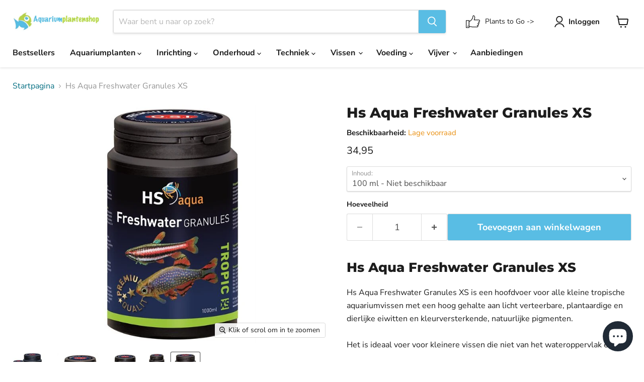

--- FILE ---
content_type: text/html; charset=utf-8
request_url: https://www.aquariumplantenshop.nl/products/hs-aqua-freshwater-granules-xs
body_size: 61377
content:
<!doctype html>
<html class="no-js no-touch" lang="nl">
  <head>
    <meta charset="utf-8">
    <meta http-equiv="x-ua-compatible" content="IE=edge">

    <link rel="preconnect" href="https://cdn.shopify.com">
    <link rel="preconnect" href="https://fonts.shopifycdn.com">
    <link rel="preconnect" href="https://v.shopify.com">
    <link rel="preconnect" href="https://cdn.shopifycloud.com">

    <title>Hs Aqua Freshwater Granules XS — Aquariumplantenshop</title>

    
      <meta name="description" content="Hs Aqua Freshwater Granules XS Hs Aqua Freshwater Granules XS is een hoofdvoer voor alle kleine tropische aquariumvissen met een hoog gehalte aan licht verteerbare, plantaardige en dierlijke eiwitten en kleurversterkende, natuurlijke pigmenten. Het is ideaal voer voor kleinere vissen die niet van het wateroppervlak ete">
    

    
      <link rel="shortcut icon" href="//www.aquariumplantenshop.nl/cdn/shop/files/aquariumplantenshop_favicon_zonder_achtergrond_32x32.png?v=1694514046" type="image/png">
    

    
      <link rel="canonical" href="https://www.aquariumplantenshop.nl/products/hs-aqua-freshwater-granules-xs" />
    

    <meta name="viewport" content="width=device-width">

    
    





<meta property="og:site_name" content="Aquariumplantenshop">
<meta property="og:url" content="https://www.aquariumplantenshop.nl/products/hs-aqua-freshwater-granules-xs">
<meta property="og:title" content="Hs Aqua Freshwater Granules XS">
<meta property="og:type" content="product">
<meta property="og:description" content="Hs Aqua Freshwater Granules XS Hs Aqua Freshwater Granules XS is een hoofdvoer voor alle kleine tropische aquariumvissen met een hoog gehalte aan licht verteerbare, plantaardige en dierlijke eiwitten en kleurversterkende, natuurlijke pigmenten. Het is ideaal voer voor kleinere vissen die niet van het wateroppervlak ete">




    
    
    

    
    
    <meta
      property="og:image"
      content="https://www.aquariumplantenshop.nl/cdn/shop/products/HsAquaFreshwaterGranulesXS_1200x1158.jpg?v=1674139933"
    />
    <meta
      property="og:image:secure_url"
      content="https://www.aquariumplantenshop.nl/cdn/shop/products/HsAquaFreshwaterGranulesXS_1200x1158.jpg?v=1674139933"
    />
    <meta property="og:image:width" content="1200" />
    <meta property="og:image:height" content="1158" />
    
    
    <meta property="og:image:alt" content="Social media image" />
  








  <meta name="twitter:site" content="@Aquariumplanten">





<meta name="twitter:title" content="Hs Aqua Freshwater Granules XS">
<meta name="twitter:description" content="Hs Aqua Freshwater Granules XS Hs Aqua Freshwater Granules XS is een hoofdvoer voor alle kleine tropische aquariumvissen met een hoog gehalte aan licht verteerbare, plantaardige en dierlijke eiwitten en kleurversterkende, natuurlijke pigmenten. Het is ideaal voer voor kleinere vissen die niet van het wateroppervlak ete">


    
    
    
      
      
      <meta name="twitter:card" content="summary_large_image">
    
    
    <meta
      property="twitter:image"
      content="https://www.aquariumplantenshop.nl/cdn/shop/products/HsAquaFreshwaterGranulesXS_1200x600_crop_center.jpg?v=1674139933"
    />
    <meta property="twitter:image:width" content="1200" />
    <meta property="twitter:image:height" content="600" />
    
    
    <meta property="twitter:image:alt" content="Social media image" />
  



    <link rel="preload" href="//www.aquariumplantenshop.nl/cdn/fonts/nunito_sans/nunitosans_n7.25d963ed46da26098ebeab731e90d8802d989fa5.woff2" as="font" crossorigin="anonymous">
    <link rel="preload" as="style" href="//www.aquariumplantenshop.nl/cdn/shop/t/18/assets/theme.css?v=131608523169314783711767089785">

    <script>window.performance && window.performance.mark && window.performance.mark('shopify.content_for_header.start');</script><meta name="google-site-verification" content="9sHpKGrg3uLA1ohxO8DYnBdEodoQZXQLB5P9Yo84RTE">
<meta name="facebook-domain-verification" content="n432la3bdc2im31a8z74cjlajw5u7q">
<meta id="shopify-digital-wallet" name="shopify-digital-wallet" content="/69210734912/digital_wallets/dialog">
<meta name="shopify-checkout-api-token" content="6b0ba4edfa9f12aecbadee69e43cfd4a">
<meta id="in-context-paypal-metadata" data-shop-id="69210734912" data-venmo-supported="false" data-environment="production" data-locale="nl_NL" data-paypal-v4="true" data-currency="EUR">
<link rel="alternate" hreflang="x-default" href="https://www.aquariumplantenshop.nl/products/hs-aqua-freshwater-granules-xs">
<link rel="alternate" hreflang="nl" href="https://www.aquariumplantenshop.nl/products/hs-aqua-freshwater-granules-xs">
<link rel="alternate" hreflang="en" href="https://www.aquariumplantenshop.nl/en/products/hs-aqua-freshwater-granules-xs">
<link rel="alternate" type="application/json+oembed" href="https://www.aquariumplantenshop.nl/products/hs-aqua-freshwater-granules-xs.oembed">
<script async="async" src="/checkouts/internal/preloads.js?locale=nl-NL"></script>
<link rel="preconnect" href="https://shop.app" crossorigin="anonymous">
<script async="async" src="https://shop.app/checkouts/internal/preloads.js?locale=nl-NL&shop_id=69210734912" crossorigin="anonymous"></script>
<script id="apple-pay-shop-capabilities" type="application/json">{"shopId":69210734912,"countryCode":"NL","currencyCode":"EUR","merchantCapabilities":["supports3DS"],"merchantId":"gid:\/\/shopify\/Shop\/69210734912","merchantName":"Aquariumplantenshop","requiredBillingContactFields":["postalAddress","email"],"requiredShippingContactFields":["postalAddress","email"],"shippingType":"shipping","supportedNetworks":["visa","maestro","masterCard","amex"],"total":{"type":"pending","label":"Aquariumplantenshop","amount":"1.00"},"shopifyPaymentsEnabled":true,"supportsSubscriptions":true}</script>
<script id="shopify-features" type="application/json">{"accessToken":"6b0ba4edfa9f12aecbadee69e43cfd4a","betas":["rich-media-storefront-analytics"],"domain":"www.aquariumplantenshop.nl","predictiveSearch":true,"shopId":69210734912,"locale":"nl"}</script>
<script>var Shopify = Shopify || {};
Shopify.shop = "mijnaquariumshop-2.myshopify.com";
Shopify.locale = "nl";
Shopify.currency = {"active":"EUR","rate":"1.0"};
Shopify.country = "NL";
Shopify.theme = {"name":"Aquariumplantenshop 12.0","id":185882181981,"schema_name":"Empire","schema_version":"12.0.0","theme_store_id":838,"role":"main"};
Shopify.theme.handle = "null";
Shopify.theme.style = {"id":null,"handle":null};
Shopify.cdnHost = "www.aquariumplantenshop.nl/cdn";
Shopify.routes = Shopify.routes || {};
Shopify.routes.root = "/";</script>
<script type="module">!function(o){(o.Shopify=o.Shopify||{}).modules=!0}(window);</script>
<script>!function(o){function n(){var o=[];function n(){o.push(Array.prototype.slice.apply(arguments))}return n.q=o,n}var t=o.Shopify=o.Shopify||{};t.loadFeatures=n(),t.autoloadFeatures=n()}(window);</script>
<script>
  window.ShopifyPay = window.ShopifyPay || {};
  window.ShopifyPay.apiHost = "shop.app\/pay";
  window.ShopifyPay.redirectState = null;
</script>
<script id="shop-js-analytics" type="application/json">{"pageType":"product"}</script>
<script defer="defer" async type="module" src="//www.aquariumplantenshop.nl/cdn/shopifycloud/shop-js/modules/v2/client.init-shop-cart-sync_BHF27ruw.nl.esm.js"></script>
<script defer="defer" async type="module" src="//www.aquariumplantenshop.nl/cdn/shopifycloud/shop-js/modules/v2/chunk.common_Dwaf6e9K.esm.js"></script>
<script type="module">
  await import("//www.aquariumplantenshop.nl/cdn/shopifycloud/shop-js/modules/v2/client.init-shop-cart-sync_BHF27ruw.nl.esm.js");
await import("//www.aquariumplantenshop.nl/cdn/shopifycloud/shop-js/modules/v2/chunk.common_Dwaf6e9K.esm.js");

  window.Shopify.SignInWithShop?.initShopCartSync?.({"fedCMEnabled":true,"windoidEnabled":true});

</script>
<script>
  window.Shopify = window.Shopify || {};
  if (!window.Shopify.featureAssets) window.Shopify.featureAssets = {};
  window.Shopify.featureAssets['shop-js'] = {"shop-cart-sync":["modules/v2/client.shop-cart-sync_CzejhlBD.nl.esm.js","modules/v2/chunk.common_Dwaf6e9K.esm.js"],"init-fed-cm":["modules/v2/client.init-fed-cm_C5dJsxJP.nl.esm.js","modules/v2/chunk.common_Dwaf6e9K.esm.js"],"shop-button":["modules/v2/client.shop-button_BIUGoX0f.nl.esm.js","modules/v2/chunk.common_Dwaf6e9K.esm.js"],"shop-cash-offers":["modules/v2/client.shop-cash-offers_CAxWVAMP.nl.esm.js","modules/v2/chunk.common_Dwaf6e9K.esm.js","modules/v2/chunk.modal_DPs9tt6r.esm.js"],"init-windoid":["modules/v2/client.init-windoid_D42eFYuP.nl.esm.js","modules/v2/chunk.common_Dwaf6e9K.esm.js"],"shop-toast-manager":["modules/v2/client.shop-toast-manager_CHrVQ4LF.nl.esm.js","modules/v2/chunk.common_Dwaf6e9K.esm.js"],"init-shop-email-lookup-coordinator":["modules/v2/client.init-shop-email-lookup-coordinator_BJ7DGpMB.nl.esm.js","modules/v2/chunk.common_Dwaf6e9K.esm.js"],"init-shop-cart-sync":["modules/v2/client.init-shop-cart-sync_BHF27ruw.nl.esm.js","modules/v2/chunk.common_Dwaf6e9K.esm.js"],"avatar":["modules/v2/client.avatar_BTnouDA3.nl.esm.js"],"pay-button":["modules/v2/client.pay-button_Bt0UM1g1.nl.esm.js","modules/v2/chunk.common_Dwaf6e9K.esm.js"],"init-customer-accounts":["modules/v2/client.init-customer-accounts_CPXMEhMZ.nl.esm.js","modules/v2/client.shop-login-button_BJd_2wNZ.nl.esm.js","modules/v2/chunk.common_Dwaf6e9K.esm.js","modules/v2/chunk.modal_DPs9tt6r.esm.js"],"init-shop-for-new-customer-accounts":["modules/v2/client.init-shop-for-new-customer-accounts_DzP6QY8i.nl.esm.js","modules/v2/client.shop-login-button_BJd_2wNZ.nl.esm.js","modules/v2/chunk.common_Dwaf6e9K.esm.js","modules/v2/chunk.modal_DPs9tt6r.esm.js"],"shop-login-button":["modules/v2/client.shop-login-button_BJd_2wNZ.nl.esm.js","modules/v2/chunk.common_Dwaf6e9K.esm.js","modules/v2/chunk.modal_DPs9tt6r.esm.js"],"init-customer-accounts-sign-up":["modules/v2/client.init-customer-accounts-sign-up_BIO3KTje.nl.esm.js","modules/v2/client.shop-login-button_BJd_2wNZ.nl.esm.js","modules/v2/chunk.common_Dwaf6e9K.esm.js","modules/v2/chunk.modal_DPs9tt6r.esm.js"],"shop-follow-button":["modules/v2/client.shop-follow-button_DdMksvBl.nl.esm.js","modules/v2/chunk.common_Dwaf6e9K.esm.js","modules/v2/chunk.modal_DPs9tt6r.esm.js"],"checkout-modal":["modules/v2/client.checkout-modal_Bfq0xZOZ.nl.esm.js","modules/v2/chunk.common_Dwaf6e9K.esm.js","modules/v2/chunk.modal_DPs9tt6r.esm.js"],"lead-capture":["modules/v2/client.lead-capture_BoSreVYi.nl.esm.js","modules/v2/chunk.common_Dwaf6e9K.esm.js","modules/v2/chunk.modal_DPs9tt6r.esm.js"],"shop-login":["modules/v2/client.shop-login_EGDq7Zjt.nl.esm.js","modules/v2/chunk.common_Dwaf6e9K.esm.js","modules/v2/chunk.modal_DPs9tt6r.esm.js"],"payment-terms":["modules/v2/client.payment-terms_00o-2tv1.nl.esm.js","modules/v2/chunk.common_Dwaf6e9K.esm.js","modules/v2/chunk.modal_DPs9tt6r.esm.js"]};
</script>
<script id="__st">var __st={"a":69210734912,"offset":3600,"reqid":"e8608f0f-c74d-4674-8e7c-c51ce4397e2b-1768704042","pageurl":"www.aquariumplantenshop.nl\/products\/hs-aqua-freshwater-granules-xs","u":"a97dddc8f21d","p":"product","rtyp":"product","rid":8110227292480};</script>
<script>window.ShopifyPaypalV4VisibilityTracking = true;</script>
<script id="captcha-bootstrap">!function(){'use strict';const t='contact',e='account',n='new_comment',o=[[t,t],['blogs',n],['comments',n],[t,'customer']],c=[[e,'customer_login'],[e,'guest_login'],[e,'recover_customer_password'],[e,'create_customer']],r=t=>t.map((([t,e])=>`form[action*='/${t}']:not([data-nocaptcha='true']) input[name='form_type'][value='${e}']`)).join(','),a=t=>()=>t?[...document.querySelectorAll(t)].map((t=>t.form)):[];function s(){const t=[...o],e=r(t);return a(e)}const i='password',u='form_key',d=['recaptcha-v3-token','g-recaptcha-response','h-captcha-response',i],f=()=>{try{return window.sessionStorage}catch{return}},m='__shopify_v',_=t=>t.elements[u];function p(t,e,n=!1){try{const o=window.sessionStorage,c=JSON.parse(o.getItem(e)),{data:r}=function(t){const{data:e,action:n}=t;return t[m]||n?{data:e,action:n}:{data:t,action:n}}(c);for(const[e,n]of Object.entries(r))t.elements[e]&&(t.elements[e].value=n);n&&o.removeItem(e)}catch(o){console.error('form repopulation failed',{error:o})}}const l='form_type',E='cptcha';function T(t){t.dataset[E]=!0}const w=window,h=w.document,L='Shopify',v='ce_forms',y='captcha';let A=!1;((t,e)=>{const n=(g='f06e6c50-85a8-45c8-87d0-21a2b65856fe',I='https://cdn.shopify.com/shopifycloud/storefront-forms-hcaptcha/ce_storefront_forms_captcha_hcaptcha.v1.5.2.iife.js',D={infoText:'Beschermd door hCaptcha',privacyText:'Privacy',termsText:'Voorwaarden'},(t,e,n)=>{const o=w[L][v],c=o.bindForm;if(c)return c(t,g,e,D).then(n);var r;o.q.push([[t,g,e,D],n]),r=I,A||(h.body.append(Object.assign(h.createElement('script'),{id:'captcha-provider',async:!0,src:r})),A=!0)});var g,I,D;w[L]=w[L]||{},w[L][v]=w[L][v]||{},w[L][v].q=[],w[L][y]=w[L][y]||{},w[L][y].protect=function(t,e){n(t,void 0,e),T(t)},Object.freeze(w[L][y]),function(t,e,n,w,h,L){const[v,y,A,g]=function(t,e,n){const i=e?o:[],u=t?c:[],d=[...i,...u],f=r(d),m=r(i),_=r(d.filter((([t,e])=>n.includes(e))));return[a(f),a(m),a(_),s()]}(w,h,L),I=t=>{const e=t.target;return e instanceof HTMLFormElement?e:e&&e.form},D=t=>v().includes(t);t.addEventListener('submit',(t=>{const e=I(t);if(!e)return;const n=D(e)&&!e.dataset.hcaptchaBound&&!e.dataset.recaptchaBound,o=_(e),c=g().includes(e)&&(!o||!o.value);(n||c)&&t.preventDefault(),c&&!n&&(function(t){try{if(!f())return;!function(t){const e=f();if(!e)return;const n=_(t);if(!n)return;const o=n.value;o&&e.removeItem(o)}(t);const e=Array.from(Array(32),(()=>Math.random().toString(36)[2])).join('');!function(t,e){_(t)||t.append(Object.assign(document.createElement('input'),{type:'hidden',name:u})),t.elements[u].value=e}(t,e),function(t,e){const n=f();if(!n)return;const o=[...t.querySelectorAll(`input[type='${i}']`)].map((({name:t})=>t)),c=[...d,...o],r={};for(const[a,s]of new FormData(t).entries())c.includes(a)||(r[a]=s);n.setItem(e,JSON.stringify({[m]:1,action:t.action,data:r}))}(t,e)}catch(e){console.error('failed to persist form',e)}}(e),e.submit())}));const S=(t,e)=>{t&&!t.dataset[E]&&(n(t,e.some((e=>e===t))),T(t))};for(const o of['focusin','change'])t.addEventListener(o,(t=>{const e=I(t);D(e)&&S(e,y())}));const B=e.get('form_key'),M=e.get(l),P=B&&M;t.addEventListener('DOMContentLoaded',(()=>{const t=y();if(P)for(const e of t)e.elements[l].value===M&&p(e,B);[...new Set([...A(),...v().filter((t=>'true'===t.dataset.shopifyCaptcha))])].forEach((e=>S(e,t)))}))}(h,new URLSearchParams(w.location.search),n,t,e,['guest_login'])})(!0,!0)}();</script>
<script integrity="sha256-4kQ18oKyAcykRKYeNunJcIwy7WH5gtpwJnB7kiuLZ1E=" data-source-attribution="shopify.loadfeatures" defer="defer" src="//www.aquariumplantenshop.nl/cdn/shopifycloud/storefront/assets/storefront/load_feature-a0a9edcb.js" crossorigin="anonymous"></script>
<script crossorigin="anonymous" defer="defer" src="//www.aquariumplantenshop.nl/cdn/shopifycloud/storefront/assets/shopify_pay/storefront-65b4c6d7.js?v=20250812"></script>
<script data-source-attribution="shopify.dynamic_checkout.dynamic.init">var Shopify=Shopify||{};Shopify.PaymentButton=Shopify.PaymentButton||{isStorefrontPortableWallets:!0,init:function(){window.Shopify.PaymentButton.init=function(){};var t=document.createElement("script");t.src="https://www.aquariumplantenshop.nl/cdn/shopifycloud/portable-wallets/latest/portable-wallets.nl.js",t.type="module",document.head.appendChild(t)}};
</script>
<script data-source-attribution="shopify.dynamic_checkout.buyer_consent">
  function portableWalletsHideBuyerConsent(e){var t=document.getElementById("shopify-buyer-consent"),n=document.getElementById("shopify-subscription-policy-button");t&&n&&(t.classList.add("hidden"),t.setAttribute("aria-hidden","true"),n.removeEventListener("click",e))}function portableWalletsShowBuyerConsent(e){var t=document.getElementById("shopify-buyer-consent"),n=document.getElementById("shopify-subscription-policy-button");t&&n&&(t.classList.remove("hidden"),t.removeAttribute("aria-hidden"),n.addEventListener("click",e))}window.Shopify?.PaymentButton&&(window.Shopify.PaymentButton.hideBuyerConsent=portableWalletsHideBuyerConsent,window.Shopify.PaymentButton.showBuyerConsent=portableWalletsShowBuyerConsent);
</script>
<script data-source-attribution="shopify.dynamic_checkout.cart.bootstrap">document.addEventListener("DOMContentLoaded",(function(){function t(){return document.querySelector("shopify-accelerated-checkout-cart, shopify-accelerated-checkout")}if(t())Shopify.PaymentButton.init();else{new MutationObserver((function(e,n){t()&&(Shopify.PaymentButton.init(),n.disconnect())})).observe(document.body,{childList:!0,subtree:!0})}}));
</script>
<script id='scb4127' type='text/javascript' async='' src='https://www.aquariumplantenshop.nl/cdn/shopifycloud/privacy-banner/storefront-banner.js'></script><link id="shopify-accelerated-checkout-styles" rel="stylesheet" media="screen" href="https://www.aquariumplantenshop.nl/cdn/shopifycloud/portable-wallets/latest/accelerated-checkout-backwards-compat.css" crossorigin="anonymous">
<style id="shopify-accelerated-checkout-cart">
        #shopify-buyer-consent {
  margin-top: 1em;
  display: inline-block;
  width: 100%;
}

#shopify-buyer-consent.hidden {
  display: none;
}

#shopify-subscription-policy-button {
  background: none;
  border: none;
  padding: 0;
  text-decoration: underline;
  font-size: inherit;
  cursor: pointer;
}

#shopify-subscription-policy-button::before {
  box-shadow: none;
}

      </style>

<script>window.performance && window.performance.mark && window.performance.mark('shopify.content_for_header.end');</script>

    <link href="//www.aquariumplantenshop.nl/cdn/shop/t/18/assets/theme.css?v=131608523169314783711767089785" rel="stylesheet" type="text/css" media="all" />

    
      <link href="//www.aquariumplantenshop.nl/cdn/shop/t/18/assets/ripple.css?v=100240391239311985871753799689" rel="stylesheet" type="text/css" media="all" />
    

    
    <script>
      window.Theme = window.Theme || {};
      window.Theme.version = '12.0.0';
      window.Theme.name = 'Empire';
      window.Theme.routes = {
        "root_url": "/",
        "account_url": "/account",
        "account_login_url": "https://www.aquariumplantenshop.nl/customer_authentication/redirect?locale=nl&region_country=NL",
        "account_logout_url": "/account/logout",
        "account_register_url": "/account/register",
        "account_addresses_url": "/account/addresses",
        "collections_url": "/collections",
        "all_products_collection_url": "/collections/all",
        "search_url": "/search",
        "predictive_search_url": "/search/suggest",
        "cart_url": "/cart",
        "cart_add_url": "/cart/add",
        "cart_change_url": "/cart/change",
        "cart_clear_url": "/cart/clear",
        "product_recommendations_url": "/recommendations/products",
      };
    </script>
    

  <!-- BEGIN app block: shopify://apps/judge-me-reviews/blocks/judgeme_core/61ccd3b1-a9f2-4160-9fe9-4fec8413e5d8 --><!-- Start of Judge.me Core -->






<link rel="dns-prefetch" href="https://cdnwidget.judge.me">
<link rel="dns-prefetch" href="https://cdn.judge.me">
<link rel="dns-prefetch" href="https://cdn1.judge.me">
<link rel="dns-prefetch" href="https://api.judge.me">

<script data-cfasync='false' class='jdgm-settings-script'>window.jdgmSettings={"pagination":5,"disable_web_reviews":false,"badge_no_review_text":"Geen beoordelingen","badge_n_reviews_text":"{{ n }} beoordeling/beoordelingen","hide_badge_preview_if_no_reviews":true,"badge_hide_text":false,"enforce_center_preview_badge":false,"widget_title":"Klantbeoordelingen","widget_open_form_text":"Schrijf een beoordeling","widget_close_form_text":"Beoordeling annuleren","widget_refresh_page_text":"Pagina vernieuwen","widget_summary_text":"Gebaseerd op {{ number_of_reviews }} beoordeling/beoordelingen","widget_no_review_text":"Wees de eerste om een beoordeling te schrijven","widget_name_field_text":"Weergavenaam","widget_verified_name_field_text":"Geverifieerde naam (openbaar)","widget_name_placeholder_text":"Weergavenaam","widget_required_field_error_text":"Dit veld is verplicht.","widget_email_field_text":"E-mailadres","widget_verified_email_field_text":"Geverifieerde e-mail (privé, kan niet worden bewerkt)","widget_email_placeholder_text":"Je e-mailadres","widget_email_field_error_text":"Voer een geldig e-mailadres in.","widget_rating_field_text":"Beoordeling","widget_review_title_field_text":"Titel beoordeling","widget_review_title_placeholder_text":"Geef je beoordeling een titel","widget_review_body_field_text":"Beoordeling inhoud","widget_review_body_placeholder_text":"Begin hier met schrijven...","widget_pictures_field_text":"Foto/Video (optioneel)","widget_submit_review_text":"Beoordeling indienen","widget_submit_verified_review_text":"Geverifieerde beoordeling indienen","widget_submit_success_msg_with_auto_publish":"Dank je wel! Vernieuw de pagina over een paar momenten om je beoordeling te zien. Je kunt je beoordeling verwijderen of bewerken door in te loggen bij \u003ca href='https://judge.me/login' target='_blank' rel='nofollow noopener'\u003eJudge.me\u003c/a\u003e","widget_submit_success_msg_no_auto_publish":"Dank je wel! Je beoordeling wordt gepubliceerd zodra deze is goedgekeurd door de winkelbeheerder. Je kunt je beoordeling verwijderen of bewerken door in te loggen bij \u003ca href='https://judge.me/login' target='_blank' rel='nofollow noopener'\u003eJudge.me\u003c/a\u003e","widget_show_default_reviews_out_of_total_text":"{{ n_reviews_shown }} van de {{ n_reviews }} beoordelingen worden getoond.","widget_show_all_link_text":"Toon alles","widget_show_less_link_text":"Toon minder","widget_author_said_text":"{{ reviewer_name }} zei:","widget_days_text":"{{ n }} dagen geleden","widget_weeks_text":"{{ n }} week/weken geleden","widget_months_text":"{{ n }} maand/maanden geleden","widget_years_text":"{{ n }} jaar/jaren geleden","widget_yesterday_text":"Gisteren","widget_today_text":"Vandaag","widget_replied_text":"\u003e\u003e {{ shop_name }} antwoordde:","widget_read_more_text":"Lees meer","widget_reviewer_name_as_initial":"","widget_rating_filter_color":"#fbcd0a","widget_rating_filter_see_all_text":"Bekijk alle beoordelingen","widget_sorting_most_recent_text":"Meest recent","widget_sorting_highest_rating_text":"Hoogste beoordeling","widget_sorting_lowest_rating_text":"Laagste beoordeling","widget_sorting_with_pictures_text":"Alleen foto's","widget_sorting_most_helpful_text":"Meest nuttig","widget_open_question_form_text":"Stel een vraag","widget_reviews_subtab_text":"Beoordelingen","widget_questions_subtab_text":"Vragen","widget_question_label_text":"Vraag","widget_answer_label_text":"Antwoord","widget_question_placeholder_text":"Schrijf hier je vraag","widget_submit_question_text":"Vraag indienen","widget_question_submit_success_text":"Bedankt voor je vraag! We zullen je op de hoogte stellen zodra deze is beantwoord.","verified_badge_text":"Geverifieerd","verified_badge_bg_color":"","verified_badge_text_color":"","verified_badge_placement":"left-of-reviewer-name","widget_review_max_height":"","widget_hide_border":false,"widget_social_share":false,"widget_thumb":false,"widget_review_location_show":false,"widget_location_format":"","all_reviews_include_out_of_store_products":true,"all_reviews_out_of_store_text":"(buiten de winkel)","all_reviews_pagination":100,"all_reviews_product_name_prefix_text":"over","enable_review_pictures":true,"enable_question_anwser":false,"widget_theme":"default","review_date_format":"dd/mm/yyyy","default_sort_method":"most-recent","widget_product_reviews_subtab_text":"Productbeoordelingen","widget_shop_reviews_subtab_text":"Winkelbeoordelingen","widget_other_products_reviews_text":"Beoordelingen voor andere producten","widget_store_reviews_subtab_text":"Winkelbeoordelingen","widget_no_store_reviews_text":"Deze winkel heeft nog geen beoordelingen","widget_web_restriction_product_reviews_text":"Dit product heeft nog geen beoordelingen","widget_no_items_text":"Geen items gevonden","widget_show_more_text":"Toon meer","widget_write_a_store_review_text":"Schrijf een winkelbeoordeling","widget_other_languages_heading":"Beoordelingen in andere talen","widget_translate_review_text":"Vertaal beoordeling naar {{ language }}","widget_translating_review_text":"Bezig met vertalen...","widget_show_original_translation_text":"Toon origineel ({{ language }})","widget_translate_review_failed_text":"Beoordeling kon niet worden vertaald.","widget_translate_review_retry_text":"Opnieuw proberen","widget_translate_review_try_again_later_text":"Probeer het later opnieuw","show_product_url_for_grouped_product":false,"widget_sorting_pictures_first_text":"Foto's eerst","show_pictures_on_all_rev_page_mobile":false,"show_pictures_on_all_rev_page_desktop":false,"floating_tab_hide_mobile_install_preference":false,"floating_tab_button_name":"★ Beoordelingen","floating_tab_title":"Laat klanten voor ons spreken","floating_tab_button_color":"","floating_tab_button_background_color":"","floating_tab_url":"","floating_tab_url_enabled":false,"floating_tab_tab_style":"text","all_reviews_text_badge_text":"Klanten beoordelen ons met {{ shop.metafields.judgeme.all_reviews_rating | round: 1 }}/5 op basis van {{ shop.metafields.judgeme.all_reviews_count }} beoordelingen.","all_reviews_text_badge_text_branded_style":"{{ shop.metafields.judgeme.all_reviews_rating | round: 1 }} van de 5 sterren op basis van {{ shop.metafields.judgeme.all_reviews_count }} beoordelingen","is_all_reviews_text_badge_a_link":false,"show_stars_for_all_reviews_text_badge":false,"all_reviews_text_badge_url":"","all_reviews_text_style":"branded","all_reviews_text_color_style":"judgeme_brand_color","all_reviews_text_color":"#108474","all_reviews_text_show_jm_brand":true,"featured_carousel_show_header":true,"featured_carousel_title":"Laat klanten voor ons spreken","testimonials_carousel_title":"Klanten beoordelen ons","videos_carousel_title":"Echte klantervaringen","cards_carousel_title":"Klanten beoordelen ons","featured_carousel_count_text":"uit {{ n }} beoordelingen","featured_carousel_add_link_to_all_reviews_page":false,"featured_carousel_url":"","featured_carousel_show_images":true,"featured_carousel_autoslide_interval":5,"featured_carousel_arrows_on_the_sides":false,"featured_carousel_height":250,"featured_carousel_width":80,"featured_carousel_image_size":0,"featured_carousel_image_height":250,"featured_carousel_arrow_color":"#eeeeee","verified_count_badge_style":"branded","verified_count_badge_orientation":"horizontal","verified_count_badge_color_style":"judgeme_brand_color","verified_count_badge_color":"#108474","is_verified_count_badge_a_link":true,"verified_count_badge_url":"","verified_count_badge_show_jm_brand":true,"widget_rating_preset_default":5,"widget_first_sub_tab":"product-reviews","widget_show_histogram":true,"widget_histogram_use_custom_color":false,"widget_pagination_use_custom_color":false,"widget_star_use_custom_color":false,"widget_verified_badge_use_custom_color":false,"widget_write_review_use_custom_color":false,"picture_reminder_submit_button":"Upload Pictures","enable_review_videos":false,"mute_video_by_default":false,"widget_sorting_videos_first_text":"Video's eerst","widget_review_pending_text":"In afwachting","featured_carousel_items_for_large_screen":3,"social_share_options_order":"Facebook,Twitter","remove_microdata_snippet":true,"disable_json_ld":false,"enable_json_ld_products":false,"preview_badge_show_question_text":false,"preview_badge_no_question_text":"Geen vragen","preview_badge_n_question_text":"{{ number_of_questions }} vraag/vragen","qa_badge_show_icon":false,"qa_badge_position":"same-row","remove_judgeme_branding":false,"widget_add_search_bar":false,"widget_search_bar_placeholder":"Zoeken","widget_sorting_verified_only_text":"Alleen geverifieerd","featured_carousel_theme":"default","featured_carousel_show_rating":true,"featured_carousel_show_title":true,"featured_carousel_show_body":true,"featured_carousel_show_date":false,"featured_carousel_show_reviewer":true,"featured_carousel_show_product":false,"featured_carousel_header_background_color":"#108474","featured_carousel_header_text_color":"#ffffff","featured_carousel_name_product_separator":"reviewed","featured_carousel_full_star_background":"#108474","featured_carousel_empty_star_background":"#dadada","featured_carousel_vertical_theme_background":"#f9fafb","featured_carousel_verified_badge_enable":true,"featured_carousel_verified_badge_color":"#108474","featured_carousel_border_style":"round","featured_carousel_review_line_length_limit":3,"featured_carousel_more_reviews_button_text":"Meer beoordelingen lezen","featured_carousel_view_product_button_text":"Product bekijken","all_reviews_page_load_reviews_on":"scroll","all_reviews_page_load_more_text":"Meer beoordelingen laden","disable_fb_tab_reviews":false,"enable_ajax_cdn_cache":false,"widget_advanced_speed_features":5,"widget_public_name_text":"openbaar weergegeven als","default_reviewer_name":"John Smith","default_reviewer_name_has_non_latin":true,"widget_reviewer_anonymous":"Anoniem","medals_widget_title":"Judge.me Beoordelingsmedailles","medals_widget_background_color":"#f9fafb","medals_widget_position":"footer_all_pages","medals_widget_border_color":"#f9fafb","medals_widget_verified_text_position":"left","medals_widget_use_monochromatic_version":false,"medals_widget_elements_color":"#108474","show_reviewer_avatar":true,"widget_invalid_yt_video_url_error_text":"Geen YouTube video URL","widget_max_length_field_error_text":"Voer niet meer dan {0} tekens in.","widget_show_country_flag":false,"widget_show_collected_via_shop_app":true,"widget_verified_by_shop_badge_style":"light","widget_verified_by_shop_text":"Geverifieerd door winkel","widget_show_photo_gallery":false,"widget_load_with_code_splitting":true,"widget_ugc_install_preference":false,"widget_ugc_title":"Door ons gemaakt, door jou gedeeld","widget_ugc_subtitle":"Tag ons om je afbeelding op onze pagina te zien","widget_ugc_arrows_color":"#ffffff","widget_ugc_primary_button_text":"Nu kopen","widget_ugc_primary_button_background_color":"#108474","widget_ugc_primary_button_text_color":"#ffffff","widget_ugc_primary_button_border_width":"0","widget_ugc_primary_button_border_style":"none","widget_ugc_primary_button_border_color":"#108474","widget_ugc_primary_button_border_radius":"25","widget_ugc_secondary_button_text":"Meer laden","widget_ugc_secondary_button_background_color":"#ffffff","widget_ugc_secondary_button_text_color":"#108474","widget_ugc_secondary_button_border_width":"2","widget_ugc_secondary_button_border_style":"solid","widget_ugc_secondary_button_border_color":"#108474","widget_ugc_secondary_button_border_radius":"25","widget_ugc_reviews_button_text":"Beoordelingen bekijken","widget_ugc_reviews_button_background_color":"#ffffff","widget_ugc_reviews_button_text_color":"#108474","widget_ugc_reviews_button_border_width":"2","widget_ugc_reviews_button_border_style":"solid","widget_ugc_reviews_button_border_color":"#108474","widget_ugc_reviews_button_border_radius":"25","widget_ugc_reviews_button_link_to":"judgeme-reviews-page","widget_ugc_show_post_date":true,"widget_ugc_max_width":"800","widget_rating_metafield_value_type":true,"widget_primary_color":"#59BDE4","widget_enable_secondary_color":false,"widget_secondary_color":"#edf5f5","widget_summary_average_rating_text":"{{ average_rating }} van de 5","widget_media_grid_title":"Klantfoto's \u0026 -video's","widget_media_grid_see_more_text":"Meer bekijken","widget_round_style":false,"widget_show_product_medals":true,"widget_verified_by_judgeme_text":"Geverifieerd door Judge.me","widget_show_store_medals":true,"widget_verified_by_judgeme_text_in_store_medals":"Geverifieerd door Judge.me","widget_media_field_exceed_quantity_message":"Sorry, we kunnen slechts {{ max_media }} voor één beoordeling accepteren.","widget_media_field_exceed_limit_message":"{{ file_name }} is te groot, selecteer een {{ media_type }} kleiner dan {{ size_limit }}MB.","widget_review_submitted_text":"Beoordeling ingediend!","widget_question_submitted_text":"Vraag ingediend!","widget_close_form_text_question":"Annuleren","widget_write_your_answer_here_text":"Schrijf je antwoord hier","widget_enabled_branded_link":true,"widget_show_collected_by_judgeme":true,"widget_reviewer_name_color":"","widget_write_review_text_color":"","widget_write_review_bg_color":"","widget_collected_by_judgeme_text":"verzameld door Judge.me","widget_pagination_type":"standard","widget_load_more_text":"Meer laden","widget_load_more_color":"#108474","widget_full_review_text":"Volledige beoordeling","widget_read_more_reviews_text":"Meer beoordelingen lezen","widget_read_questions_text":"Vragen lezen","widget_questions_and_answers_text":"Vragen \u0026 antwoorden","widget_verified_by_text":"Geverifieerd door","widget_verified_text":"Geverifieerd","widget_number_of_reviews_text":"{{ number_of_reviews }} beoordelingen","widget_back_button_text":"Terug","widget_next_button_text":"Volgende","widget_custom_forms_filter_button":"Filters","custom_forms_style":"horizontal","widget_show_review_information":false,"how_reviews_are_collected":"Hoe worden beoordelingen verzameld?","widget_show_review_keywords":false,"widget_gdpr_statement":"Hoe we je gegevens gebruiken: We nemen alleen contact met je op over de beoordeling die je hebt achtergelaten, en alleen indien nodig. Door je beoordeling in te dienen, ga je akkoord met Judge.me's \u003ca href='https://judge.me/terms' target='_blank' rel='nofollow noopener'\u003evoorwaarden\u003c/a\u003e, \u003ca href='https://judge.me/privacy' target='_blank' rel='nofollow noopener'\u003eprivacy\u003c/a\u003e en \u003ca href='https://judge.me/content-policy' target='_blank' rel='nofollow noopener'\u003einhoud\u003c/a\u003e beleid.","widget_multilingual_sorting_enabled":false,"widget_translate_review_content_enabled":false,"widget_translate_review_content_method":"manual","popup_widget_review_selection":"automatically_with_pictures","popup_widget_round_border_style":true,"popup_widget_show_title":true,"popup_widget_show_body":true,"popup_widget_show_reviewer":false,"popup_widget_show_product":true,"popup_widget_show_pictures":true,"popup_widget_use_review_picture":true,"popup_widget_show_on_home_page":true,"popup_widget_show_on_product_page":true,"popup_widget_show_on_collection_page":true,"popup_widget_show_on_cart_page":true,"popup_widget_position":"bottom_left","popup_widget_first_review_delay":5,"popup_widget_duration":5,"popup_widget_interval":5,"popup_widget_review_count":5,"popup_widget_hide_on_mobile":true,"review_snippet_widget_round_border_style":true,"review_snippet_widget_card_color":"#FFFFFF","review_snippet_widget_slider_arrows_background_color":"#FFFFFF","review_snippet_widget_slider_arrows_color":"#000000","review_snippet_widget_star_color":"#108474","show_product_variant":false,"all_reviews_product_variant_label_text":"Variant: ","widget_show_verified_branding":true,"widget_ai_summary_title":"Klanten zeggen","widget_ai_summary_disclaimer":"AI-aangedreven reviewsamenvatting op basis van recente klantbeoordelingen","widget_show_ai_summary":false,"widget_show_ai_summary_bg":false,"widget_show_review_title_input":true,"redirect_reviewers_invited_via_email":"external_form","request_store_review_after_product_review":false,"request_review_other_products_in_order":false,"review_form_color_scheme":"default","review_form_corner_style":"square","review_form_star_color":{},"review_form_text_color":"#333333","review_form_background_color":"#ffffff","review_form_field_background_color":"#fafafa","review_form_button_color":{},"review_form_button_text_color":"#ffffff","review_form_modal_overlay_color":"#000000","review_content_screen_title_text":"Hoe zou je dit product beoordelen?","review_content_introduction_text":"We zouden het op prijs stellen als je iets over je ervaring zou willen delen.","store_review_form_title_text":"Hoe zou je deze winkel beoordelen?","store_review_form_introduction_text":"We zouden het op prijs stellen als je iets over je ervaring zou willen delen.","show_review_guidance_text":true,"one_star_review_guidance_text":"Slecht","five_star_review_guidance_text":"Goed","customer_information_screen_title_text":"Over jou","customer_information_introduction_text":"Vertel ons meer over jezelf.","custom_questions_screen_title_text":"Uw ervaring in meer detail","custom_questions_introduction_text":"Hier zijn enkele vragen om ons te helpen uw ervaring beter te begrijpen.","review_submitted_screen_title_text":"Bedankt voor je beoordeling!","review_submitted_screen_thank_you_text":"We verwerken deze en hij zal binnenkort in de winkel verschijnen.","review_submitted_screen_email_verification_text":"Bevestig je e-mail door op de link te klikken die we je net hebben gestuurd. Dit helpt ons om beoordelingen authentiek te houden.","review_submitted_request_store_review_text":"Wilt u uw winkelervaring met ons delen?","review_submitted_review_other_products_text":"Wilt u deze producten beoordelen?","store_review_screen_title_text":"Wil je je ervaring met ons delen?","store_review_introduction_text":"We waarden je feedback en gebruiken het om te verbeteren. Deel alstublieft enige gedachten of suggesties die je hebt.","reviewer_media_screen_title_picture_text":"Deel een foto","reviewer_media_introduction_picture_text":"Upload een foto om uw recensie te ondersteunen.","reviewer_media_screen_title_video_text":"Deel een video","reviewer_media_introduction_video_text":"Upload een video om uw recensie te ondersteunen.","reviewer_media_screen_title_picture_or_video_text":"Deel een foto of video","reviewer_media_introduction_picture_or_video_text":"Upload een foto of video om uw recensie te ondersteunen.","reviewer_media_youtube_url_text":"Plak hier uw Youtube URL","advanced_settings_next_step_button_text":"Volgende","advanced_settings_close_review_button_text":"Sluiten","modal_write_review_flow":false,"write_review_flow_required_text":"Verplicht","write_review_flow_privacy_message_text":"We respecteren uw privacy.","write_review_flow_anonymous_text":"Anonieme beoordeling","write_review_flow_visibility_text":"Dit zal niet zichtbaar zijn voor andere klanten.","write_review_flow_multiple_selection_help_text":"Selecteer zoveel als je wilt","write_review_flow_single_selection_help_text":"Selecteer één optie","write_review_flow_required_field_error_text":"Dit veld is verplicht","write_review_flow_invalid_email_error_text":"Voer een geldig e-mailadres in","write_review_flow_max_length_error_text":"Max. {{ max_length }} tekens.","write_review_flow_media_upload_text":"\u003cb\u003eKlik om te uploaden\u003c/b\u003e of sleep en zet neer","write_review_flow_gdpr_statement":"We nemen alleen contact met u op over uw beoordeling indien nodig. Door uw beoordeling in te dienen, gaat u akkoord met onze \u003ca href='https://judge.me/terms' target='_blank' rel='nofollow noopener'\u003ealgemene voorwaarden\u003c/a\u003e en \u003ca href='https://judge.me/privacy' target='_blank' rel='nofollow noopener'\u003eprivacybeleid\u003c/a\u003e.","rating_only_reviews_enabled":false,"show_negative_reviews_help_screen":false,"new_review_flow_help_screen_rating_threshold":3,"negative_review_resolution_screen_title_text":"Vertel ons meer","negative_review_resolution_text":"Je ervaring is belangrijk voor ons. Als er problemen waren met je aankoop, staan we klaar om te helpen. Aarzel niet om contact met ons op te nemen, we zouden graag de gelegenheid hebben om dingen recht te zetten.","negative_review_resolution_button_text":"Neem contact op","negative_review_resolution_proceed_with_review_text":"Laat een beoordeling achter","negative_review_resolution_subject":"Probleem met aankoop van {{ shop_name }}.{{ order_name }}","preview_badge_collection_page_install_status":false,"widget_review_custom_css":"","preview_badge_custom_css":"","preview_badge_stars_count":"5-stars","featured_carousel_custom_css":"","floating_tab_custom_css":"","all_reviews_widget_custom_css":"","medals_widget_custom_css":"","verified_badge_custom_css":"","all_reviews_text_custom_css":"","transparency_badges_collected_via_store_invite":false,"transparency_badges_from_another_provider":false,"transparency_badges_collected_from_store_visitor":false,"transparency_badges_collected_by_verified_review_provider":false,"transparency_badges_earned_reward":false,"transparency_badges_collected_via_store_invite_text":"Beoordelingen verzameld via winkelinvitatie","transparency_badges_from_another_provider_text":"Beoordelingen verzameld van een andere dienst","transparency_badges_collected_from_store_visitor_text":"Beoordelingen verzameld van een winkelbezoeker","transparency_badges_written_in_google_text":"Beoordeling geschreven in Google","transparency_badges_written_in_etsy_text":"Beoordeling geschreven in Etsy","transparency_badges_written_in_shop_app_text":"Beoordeling geschreven in Shop App","transparency_badges_earned_reward_text":"Beoordeling heeft een beloning voor een toekomstige bestelling gewonnen","product_review_widget_per_page":10,"widget_store_review_label_text":"Winkelbeoordeling","checkout_comment_extension_title_on_product_page":"Customer Comments","checkout_comment_extension_num_latest_comment_show":5,"checkout_comment_extension_format":"name_and_timestamp","checkout_comment_customer_name":"last_initial","checkout_comment_comment_notification":true,"preview_badge_collection_page_install_preference":false,"preview_badge_home_page_install_preference":false,"preview_badge_product_page_install_preference":false,"review_widget_install_preference":"","review_carousel_install_preference":false,"floating_reviews_tab_install_preference":"none","verified_reviews_count_badge_install_preference":false,"all_reviews_text_install_preference":false,"review_widget_best_location":false,"judgeme_medals_install_preference":false,"review_widget_revamp_enabled":false,"review_widget_qna_enabled":false,"review_widget_header_theme":"minimal","review_widget_widget_title_enabled":true,"review_widget_header_text_size":"medium","review_widget_header_text_weight":"regular","review_widget_average_rating_style":"compact","review_widget_bar_chart_enabled":true,"review_widget_bar_chart_type":"numbers","review_widget_bar_chart_style":"standard","review_widget_expanded_media_gallery_enabled":false,"review_widget_reviews_section_theme":"standard","review_widget_image_style":"thumbnails","review_widget_review_image_ratio":"square","review_widget_stars_size":"medium","review_widget_verified_badge":"standard_text","review_widget_review_title_text_size":"medium","review_widget_review_text_size":"medium","review_widget_review_text_length":"medium","review_widget_number_of_columns_desktop":3,"review_widget_carousel_transition_speed":5,"review_widget_custom_questions_answers_display":"always","review_widget_button_text_color":"#FFFFFF","review_widget_text_color":"#000000","review_widget_lighter_text_color":"#7B7B7B","review_widget_corner_styling":"soft","review_widget_review_word_singular":"beoordeling","review_widget_review_word_plural":"beoordelingen","review_widget_voting_label":"Nuttig?","review_widget_shop_reply_label":"Antwoord van {{ shop_name }}:","review_widget_filters_title":"Filters","qna_widget_question_word_singular":"Vraag","qna_widget_question_word_plural":"Vragen","qna_widget_answer_reply_label":"Antwoord van {{ answerer_name }}:","qna_content_screen_title_text":"Vraag over dit product","qna_widget_question_required_field_error_text":"Vraag een vraag in.","qna_widget_flow_gdpr_statement":"We zullen je alleen contacteren over je vraag als dat nodig is. Door je vraag in te dienen, ga je akkoord met onze \u003ca href='https://judge.me/terms' target='_blank' rel='nofollow noopener'\u003evoorwaarden\u003c/a\u003e en \u003ca href='https://judge.me/privacy' target='_blank' rel='nofollow noopener'\u003eprivacybeleid\u003c/a\u003e.","qna_widget_question_submitted_text":"Bedankt voor je vraag!","qna_widget_close_form_text_question":"Sluiten","qna_widget_question_submit_success_text":"We zullen je informeren via e-mail wanneer we je vraag beantwoorden.","all_reviews_widget_v2025_enabled":false,"all_reviews_widget_v2025_header_theme":"default","all_reviews_widget_v2025_widget_title_enabled":true,"all_reviews_widget_v2025_header_text_size":"medium","all_reviews_widget_v2025_header_text_weight":"regular","all_reviews_widget_v2025_average_rating_style":"compact","all_reviews_widget_v2025_bar_chart_enabled":true,"all_reviews_widget_v2025_bar_chart_type":"numbers","all_reviews_widget_v2025_bar_chart_style":"standard","all_reviews_widget_v2025_expanded_media_gallery_enabled":false,"all_reviews_widget_v2025_show_store_medals":true,"all_reviews_widget_v2025_show_photo_gallery":true,"all_reviews_widget_v2025_show_review_keywords":false,"all_reviews_widget_v2025_show_ai_summary":false,"all_reviews_widget_v2025_show_ai_summary_bg":false,"all_reviews_widget_v2025_add_search_bar":false,"all_reviews_widget_v2025_default_sort_method":"most-recent","all_reviews_widget_v2025_reviews_per_page":10,"all_reviews_widget_v2025_reviews_section_theme":"default","all_reviews_widget_v2025_image_style":"thumbnails","all_reviews_widget_v2025_review_image_ratio":"square","all_reviews_widget_v2025_stars_size":"medium","all_reviews_widget_v2025_verified_badge":"bold_badge","all_reviews_widget_v2025_review_title_text_size":"medium","all_reviews_widget_v2025_review_text_size":"medium","all_reviews_widget_v2025_review_text_length":"medium","all_reviews_widget_v2025_number_of_columns_desktop":3,"all_reviews_widget_v2025_carousel_transition_speed":5,"all_reviews_widget_v2025_custom_questions_answers_display":"always","all_reviews_widget_v2025_show_product_variant":false,"all_reviews_widget_v2025_show_reviewer_avatar":true,"all_reviews_widget_v2025_reviewer_name_as_initial":"","all_reviews_widget_v2025_review_location_show":false,"all_reviews_widget_v2025_location_format":"","all_reviews_widget_v2025_show_country_flag":false,"all_reviews_widget_v2025_verified_by_shop_badge_style":"light","all_reviews_widget_v2025_social_share":false,"all_reviews_widget_v2025_social_share_options_order":"Facebook,Twitter,LinkedIn,Pinterest","all_reviews_widget_v2025_pagination_type":"standard","all_reviews_widget_v2025_button_text_color":"#FFFFFF","all_reviews_widget_v2025_text_color":"#000000","all_reviews_widget_v2025_lighter_text_color":"#7B7B7B","all_reviews_widget_v2025_corner_styling":"soft","all_reviews_widget_v2025_title":"Klantbeoordelingen","all_reviews_widget_v2025_ai_summary_title":"Klanten zeggen over deze winkel","all_reviews_widget_v2025_no_review_text":"Wees de eerste om een beoordeling te schrijven","platform":"shopify","branding_url":"https://app.judge.me/reviews","branding_text":"Aangedreven door Judge.me","locale":"en","reply_name":"Aquariumplantenshop","widget_version":"3.0","footer":true,"autopublish":false,"review_dates":true,"enable_custom_form":false,"shop_locale":"nl","enable_multi_locales_translations":false,"show_review_title_input":true,"review_verification_email_status":"always","can_be_branded":true,"reply_name_text":"Aquariumplantenshop"};</script> <style class='jdgm-settings-style'>.jdgm-xx{left:0}:root{--jdgm-primary-color: #59BDE4;--jdgm-secondary-color: rgba(89,189,228,0.1);--jdgm-star-color: #59BDE4;--jdgm-write-review-text-color: white;--jdgm-write-review-bg-color: #59BDE4;--jdgm-paginate-color: #59BDE4;--jdgm-border-radius: 0;--jdgm-reviewer-name-color: #59BDE4}.jdgm-histogram__bar-content{background-color:#59BDE4}.jdgm-rev[data-verified-buyer=true] .jdgm-rev__icon.jdgm-rev__icon:after,.jdgm-rev__buyer-badge.jdgm-rev__buyer-badge{color:white;background-color:#59BDE4}.jdgm-review-widget--small .jdgm-gallery.jdgm-gallery .jdgm-gallery__thumbnail-link:nth-child(8) .jdgm-gallery__thumbnail-wrapper.jdgm-gallery__thumbnail-wrapper:before{content:"Meer bekijken"}@media only screen and (min-width: 768px){.jdgm-gallery.jdgm-gallery .jdgm-gallery__thumbnail-link:nth-child(8) .jdgm-gallery__thumbnail-wrapper.jdgm-gallery__thumbnail-wrapper:before{content:"Meer bekijken"}}.jdgm-prev-badge[data-average-rating='0.00']{display:none !important}.jdgm-author-all-initials{display:none !important}.jdgm-author-last-initial{display:none !important}.jdgm-rev-widg__title{visibility:hidden}.jdgm-rev-widg__summary-text{visibility:hidden}.jdgm-prev-badge__text{visibility:hidden}.jdgm-rev__prod-link-prefix:before{content:'over'}.jdgm-rev__variant-label:before{content:'Variant: '}.jdgm-rev__out-of-store-text:before{content:'(buiten de winkel)'}@media only screen and (min-width: 768px){.jdgm-rev__pics .jdgm-rev_all-rev-page-picture-separator,.jdgm-rev__pics .jdgm-rev__product-picture{display:none}}@media only screen and (max-width: 768px){.jdgm-rev__pics .jdgm-rev_all-rev-page-picture-separator,.jdgm-rev__pics .jdgm-rev__product-picture{display:none}}.jdgm-preview-badge[data-template="product"]{display:none !important}.jdgm-preview-badge[data-template="collection"]{display:none !important}.jdgm-preview-badge[data-template="index"]{display:none !important}.jdgm-review-widget[data-from-snippet="true"]{display:none !important}.jdgm-verified-count-badget[data-from-snippet="true"]{display:none !important}.jdgm-carousel-wrapper[data-from-snippet="true"]{display:none !important}.jdgm-all-reviews-text[data-from-snippet="true"]{display:none !important}.jdgm-medals-section[data-from-snippet="true"]{display:none !important}.jdgm-ugc-media-wrapper[data-from-snippet="true"]{display:none !important}.jdgm-rev__transparency-badge[data-badge-type="review_collected_via_store_invitation"]{display:none !important}.jdgm-rev__transparency-badge[data-badge-type="review_collected_from_another_provider"]{display:none !important}.jdgm-rev__transparency-badge[data-badge-type="review_collected_from_store_visitor"]{display:none !important}.jdgm-rev__transparency-badge[data-badge-type="review_written_in_etsy"]{display:none !important}.jdgm-rev__transparency-badge[data-badge-type="review_written_in_google_business"]{display:none !important}.jdgm-rev__transparency-badge[data-badge-type="review_written_in_shop_app"]{display:none !important}.jdgm-rev__transparency-badge[data-badge-type="review_earned_for_future_purchase"]{display:none !important}.jdgm-review-snippet-widget .jdgm-rev-snippet-widget__cards-container .jdgm-rev-snippet-card{border-radius:8px;background:#fff}.jdgm-review-snippet-widget .jdgm-rev-snippet-widget__cards-container .jdgm-rev-snippet-card__rev-rating .jdgm-star{color:#108474}.jdgm-review-snippet-widget .jdgm-rev-snippet-widget__prev-btn,.jdgm-review-snippet-widget .jdgm-rev-snippet-widget__next-btn{border-radius:50%;background:#fff}.jdgm-review-snippet-widget .jdgm-rev-snippet-widget__prev-btn>svg,.jdgm-review-snippet-widget .jdgm-rev-snippet-widget__next-btn>svg{fill:#000}.jdgm-full-rev-modal.rev-snippet-widget .jm-mfp-container .jm-mfp-content,.jdgm-full-rev-modal.rev-snippet-widget .jm-mfp-container .jdgm-full-rev__icon,.jdgm-full-rev-modal.rev-snippet-widget .jm-mfp-container .jdgm-full-rev__pic-img,.jdgm-full-rev-modal.rev-snippet-widget .jm-mfp-container .jdgm-full-rev__reply{border-radius:8px}.jdgm-full-rev-modal.rev-snippet-widget .jm-mfp-container .jdgm-full-rev[data-verified-buyer="true"] .jdgm-full-rev__icon::after{border-radius:8px}.jdgm-full-rev-modal.rev-snippet-widget .jm-mfp-container .jdgm-full-rev .jdgm-rev__buyer-badge{border-radius:calc( 8px / 2 )}.jdgm-full-rev-modal.rev-snippet-widget .jm-mfp-container .jdgm-full-rev .jdgm-full-rev__replier::before{content:'Aquariumplantenshop'}.jdgm-full-rev-modal.rev-snippet-widget .jm-mfp-container .jdgm-full-rev .jdgm-full-rev__product-button{border-radius:calc( 8px * 6 )}
</style> <style class='jdgm-settings-style'></style>

  
  
  
  <style class='jdgm-miracle-styles'>
  @-webkit-keyframes jdgm-spin{0%{-webkit-transform:rotate(0deg);-ms-transform:rotate(0deg);transform:rotate(0deg)}100%{-webkit-transform:rotate(359deg);-ms-transform:rotate(359deg);transform:rotate(359deg)}}@keyframes jdgm-spin{0%{-webkit-transform:rotate(0deg);-ms-transform:rotate(0deg);transform:rotate(0deg)}100%{-webkit-transform:rotate(359deg);-ms-transform:rotate(359deg);transform:rotate(359deg)}}@font-face{font-family:'JudgemeStar';src:url("[data-uri]") format("woff");font-weight:normal;font-style:normal}.jdgm-star{font-family:'JudgemeStar';display:inline !important;text-decoration:none !important;padding:0 4px 0 0 !important;margin:0 !important;font-weight:bold;opacity:1;-webkit-font-smoothing:antialiased;-moz-osx-font-smoothing:grayscale}.jdgm-star:hover{opacity:1}.jdgm-star:last-of-type{padding:0 !important}.jdgm-star.jdgm--on:before{content:"\e000"}.jdgm-star.jdgm--off:before{content:"\e001"}.jdgm-star.jdgm--half:before{content:"\e002"}.jdgm-widget *{margin:0;line-height:1.4;-webkit-box-sizing:border-box;-moz-box-sizing:border-box;box-sizing:border-box;-webkit-overflow-scrolling:touch}.jdgm-hidden{display:none !important;visibility:hidden !important}.jdgm-temp-hidden{display:none}.jdgm-spinner{width:40px;height:40px;margin:auto;border-radius:50%;border-top:2px solid #eee;border-right:2px solid #eee;border-bottom:2px solid #eee;border-left:2px solid #ccc;-webkit-animation:jdgm-spin 0.8s infinite linear;animation:jdgm-spin 0.8s infinite linear}.jdgm-spinner:empty{display:block}.jdgm-prev-badge{display:block !important}

</style>


  
  
   


<script data-cfasync='false' class='jdgm-script'>
!function(e){window.jdgm=window.jdgm||{},jdgm.CDN_HOST="https://cdnwidget.judge.me/",jdgm.CDN_HOST_ALT="https://cdn2.judge.me/cdn/widget_frontend/",jdgm.API_HOST="https://api.judge.me/",jdgm.CDN_BASE_URL="https://cdn.shopify.com/extensions/019bc7fe-07a5-7fc5-85e3-4a4175980733/judgeme-extensions-296/assets/",
jdgm.docReady=function(d){(e.attachEvent?"complete"===e.readyState:"loading"!==e.readyState)?
setTimeout(d,0):e.addEventListener("DOMContentLoaded",d)},jdgm.loadCSS=function(d,t,o,a){
!o&&jdgm.loadCSS.requestedUrls.indexOf(d)>=0||(jdgm.loadCSS.requestedUrls.push(d),
(a=e.createElement("link")).rel="stylesheet",a.class="jdgm-stylesheet",a.media="nope!",
a.href=d,a.onload=function(){this.media="all",t&&setTimeout(t)},e.body.appendChild(a))},
jdgm.loadCSS.requestedUrls=[],jdgm.loadJS=function(e,d){var t=new XMLHttpRequest;
t.onreadystatechange=function(){4===t.readyState&&(Function(t.response)(),d&&d(t.response))},
t.open("GET",e),t.onerror=function(){if(e.indexOf(jdgm.CDN_HOST)===0&&jdgm.CDN_HOST_ALT!==jdgm.CDN_HOST){var f=e.replace(jdgm.CDN_HOST,jdgm.CDN_HOST_ALT);jdgm.loadJS(f,d)}},t.send()},jdgm.docReady((function(){(window.jdgmLoadCSS||e.querySelectorAll(
".jdgm-widget, .jdgm-all-reviews-page").length>0)&&(jdgmSettings.widget_load_with_code_splitting?
parseFloat(jdgmSettings.widget_version)>=3?jdgm.loadCSS(jdgm.CDN_HOST+"widget_v3/base.css"):
jdgm.loadCSS(jdgm.CDN_HOST+"widget/base.css"):jdgm.loadCSS(jdgm.CDN_HOST+"shopify_v2.css"),
jdgm.loadJS(jdgm.CDN_HOST+"loa"+"der.js"))}))}(document);
</script>
<noscript><link rel="stylesheet" type="text/css" media="all" href="https://cdnwidget.judge.me/shopify_v2.css"></noscript>

<!-- BEGIN app snippet: theme_fix_tags --><script>
  (function() {
    var jdgmThemeFixes = null;
    if (!jdgmThemeFixes) return;
    var thisThemeFix = jdgmThemeFixes[Shopify.theme.id];
    if (!thisThemeFix) return;

    if (thisThemeFix.html) {
      document.addEventListener("DOMContentLoaded", function() {
        var htmlDiv = document.createElement('div');
        htmlDiv.classList.add('jdgm-theme-fix-html');
        htmlDiv.innerHTML = thisThemeFix.html;
        document.body.append(htmlDiv);
      });
    };

    if (thisThemeFix.css) {
      var styleTag = document.createElement('style');
      styleTag.classList.add('jdgm-theme-fix-style');
      styleTag.innerHTML = thisThemeFix.css;
      document.head.append(styleTag);
    };

    if (thisThemeFix.js) {
      var scriptTag = document.createElement('script');
      scriptTag.classList.add('jdgm-theme-fix-script');
      scriptTag.innerHTML = thisThemeFix.js;
      document.head.append(scriptTag);
    };
  })();
</script>
<!-- END app snippet -->
<!-- End of Judge.me Core -->



<!-- END app block --><!-- BEGIN app block: shopify://apps/klaviyo-email-marketing-sms/blocks/klaviyo-onsite-embed/2632fe16-c075-4321-a88b-50b567f42507 -->












  <script async src="https://static.klaviyo.com/onsite/js/UGw3Kj/klaviyo.js?company_id=UGw3Kj"></script>
  <script>!function(){if(!window.klaviyo){window._klOnsite=window._klOnsite||[];try{window.klaviyo=new Proxy({},{get:function(n,i){return"push"===i?function(){var n;(n=window._klOnsite).push.apply(n,arguments)}:function(){for(var n=arguments.length,o=new Array(n),w=0;w<n;w++)o[w]=arguments[w];var t="function"==typeof o[o.length-1]?o.pop():void 0,e=new Promise((function(n){window._klOnsite.push([i].concat(o,[function(i){t&&t(i),n(i)}]))}));return e}}})}catch(n){window.klaviyo=window.klaviyo||[],window.klaviyo.push=function(){var n;(n=window._klOnsite).push.apply(n,arguments)}}}}();</script>

  
    <script id="viewed_product">
      if (item == null) {
        var _learnq = _learnq || [];

        var MetafieldReviews = null
        var MetafieldYotpoRating = null
        var MetafieldYotpoCount = null
        var MetafieldLooxRating = null
        var MetafieldLooxCount = null
        var okendoProduct = null
        var okendoProductReviewCount = null
        var okendoProductReviewAverageValue = null
        try {
          // The following fields are used for Customer Hub recently viewed in order to add reviews.
          // This information is not part of __kla_viewed. Instead, it is part of __kla_viewed_reviewed_items
          MetafieldReviews = {};
          MetafieldYotpoRating = null
          MetafieldYotpoCount = null
          MetafieldLooxRating = null
          MetafieldLooxCount = null

          okendoProduct = null
          // If the okendo metafield is not legacy, it will error, which then requires the new json formatted data
          if (okendoProduct && 'error' in okendoProduct) {
            okendoProduct = null
          }
          okendoProductReviewCount = okendoProduct ? okendoProduct.reviewCount : null
          okendoProductReviewAverageValue = okendoProduct ? okendoProduct.reviewAverageValue : null
        } catch (error) {
          console.error('Error in Klaviyo onsite reviews tracking:', error);
        }

        var item = {
          Name: "Hs Aqua Freshwater Granules XS",
          ProductID: 8110227292480,
          Categories: ["Gezelschapsvissen - Aquarium Vissenvoer","Granulaat \/ Pellets - Aquarium Vissenvoer","Hs Aqua - Aquarium Vissenvoer","Voeding"],
          ImageURL: "https://www.aquariumplantenshop.nl/cdn/shop/products/HsAquaFreshwaterGranulesXS_grande.jpg?v=1674139933",
          URL: "https://www.aquariumplantenshop.nl/products/hs-aqua-freshwater-granules-xs",
          Brand: "Hs Aqua",
          Price: "6,95",
          Value: "6,95",
          CompareAtPrice: "0,00"
        };
        _learnq.push(['track', 'Viewed Product', item]);
        _learnq.push(['trackViewedItem', {
          Title: item.Name,
          ItemId: item.ProductID,
          Categories: item.Categories,
          ImageUrl: item.ImageURL,
          Url: item.URL,
          Metadata: {
            Brand: item.Brand,
            Price: item.Price,
            Value: item.Value,
            CompareAtPrice: item.CompareAtPrice
          },
          metafields:{
            reviews: MetafieldReviews,
            yotpo:{
              rating: MetafieldYotpoRating,
              count: MetafieldYotpoCount,
            },
            loox:{
              rating: MetafieldLooxRating,
              count: MetafieldLooxCount,
            },
            okendo: {
              rating: okendoProductReviewAverageValue,
              count: okendoProductReviewCount,
            }
          }
        }]);
      }
    </script>
  




  <script>
    window.klaviyoReviewsProductDesignMode = false
  </script>







<!-- END app block --><script src="https://cdn.shopify.com/extensions/019bc7fe-07a5-7fc5-85e3-4a4175980733/judgeme-extensions-296/assets/loader.js" type="text/javascript" defer="defer"></script>
<script src="https://cdn.shopify.com/extensions/7bc9bb47-adfa-4267-963e-cadee5096caf/inbox-1252/assets/inbox-chat-loader.js" type="text/javascript" defer="defer"></script>
<link href="https://monorail-edge.shopifysvc.com" rel="dns-prefetch">
<script>(function(){if ("sendBeacon" in navigator && "performance" in window) {try {var session_token_from_headers = performance.getEntriesByType('navigation')[0].serverTiming.find(x => x.name == '_s').description;} catch {var session_token_from_headers = undefined;}var session_cookie_matches = document.cookie.match(/_shopify_s=([^;]*)/);var session_token_from_cookie = session_cookie_matches && session_cookie_matches.length === 2 ? session_cookie_matches[1] : "";var session_token = session_token_from_headers || session_token_from_cookie || "";function handle_abandonment_event(e) {var entries = performance.getEntries().filter(function(entry) {return /monorail-edge.shopifysvc.com/.test(entry.name);});if (!window.abandonment_tracked && entries.length === 0) {window.abandonment_tracked = true;var currentMs = Date.now();var navigation_start = performance.timing.navigationStart;var payload = {shop_id: 69210734912,url: window.location.href,navigation_start,duration: currentMs - navigation_start,session_token,page_type: "product"};window.navigator.sendBeacon("https://monorail-edge.shopifysvc.com/v1/produce", JSON.stringify({schema_id: "online_store_buyer_site_abandonment/1.1",payload: payload,metadata: {event_created_at_ms: currentMs,event_sent_at_ms: currentMs}}));}}window.addEventListener('pagehide', handle_abandonment_event);}}());</script>
<script id="web-pixels-manager-setup">(function e(e,d,r,n,o){if(void 0===o&&(o={}),!Boolean(null===(a=null===(i=window.Shopify)||void 0===i?void 0:i.analytics)||void 0===a?void 0:a.replayQueue)){var i,a;window.Shopify=window.Shopify||{};var t=window.Shopify;t.analytics=t.analytics||{};var s=t.analytics;s.replayQueue=[],s.publish=function(e,d,r){return s.replayQueue.push([e,d,r]),!0};try{self.performance.mark("wpm:start")}catch(e){}var l=function(){var e={modern:/Edge?\/(1{2}[4-9]|1[2-9]\d|[2-9]\d{2}|\d{4,})\.\d+(\.\d+|)|Firefox\/(1{2}[4-9]|1[2-9]\d|[2-9]\d{2}|\d{4,})\.\d+(\.\d+|)|Chrom(ium|e)\/(9{2}|\d{3,})\.\d+(\.\d+|)|(Maci|X1{2}).+ Version\/(15\.\d+|(1[6-9]|[2-9]\d|\d{3,})\.\d+)([,.]\d+|)( \(\w+\)|)( Mobile\/\w+|) Safari\/|Chrome.+OPR\/(9{2}|\d{3,})\.\d+\.\d+|(CPU[ +]OS|iPhone[ +]OS|CPU[ +]iPhone|CPU IPhone OS|CPU iPad OS)[ +]+(15[._]\d+|(1[6-9]|[2-9]\d|\d{3,})[._]\d+)([._]\d+|)|Android:?[ /-](13[3-9]|1[4-9]\d|[2-9]\d{2}|\d{4,})(\.\d+|)(\.\d+|)|Android.+Firefox\/(13[5-9]|1[4-9]\d|[2-9]\d{2}|\d{4,})\.\d+(\.\d+|)|Android.+Chrom(ium|e)\/(13[3-9]|1[4-9]\d|[2-9]\d{2}|\d{4,})\.\d+(\.\d+|)|SamsungBrowser\/([2-9]\d|\d{3,})\.\d+/,legacy:/Edge?\/(1[6-9]|[2-9]\d|\d{3,})\.\d+(\.\d+|)|Firefox\/(5[4-9]|[6-9]\d|\d{3,})\.\d+(\.\d+|)|Chrom(ium|e)\/(5[1-9]|[6-9]\d|\d{3,})\.\d+(\.\d+|)([\d.]+$|.*Safari\/(?![\d.]+ Edge\/[\d.]+$))|(Maci|X1{2}).+ Version\/(10\.\d+|(1[1-9]|[2-9]\d|\d{3,})\.\d+)([,.]\d+|)( \(\w+\)|)( Mobile\/\w+|) Safari\/|Chrome.+OPR\/(3[89]|[4-9]\d|\d{3,})\.\d+\.\d+|(CPU[ +]OS|iPhone[ +]OS|CPU[ +]iPhone|CPU IPhone OS|CPU iPad OS)[ +]+(10[._]\d+|(1[1-9]|[2-9]\d|\d{3,})[._]\d+)([._]\d+|)|Android:?[ /-](13[3-9]|1[4-9]\d|[2-9]\d{2}|\d{4,})(\.\d+|)(\.\d+|)|Mobile Safari.+OPR\/([89]\d|\d{3,})\.\d+\.\d+|Android.+Firefox\/(13[5-9]|1[4-9]\d|[2-9]\d{2}|\d{4,})\.\d+(\.\d+|)|Android.+Chrom(ium|e)\/(13[3-9]|1[4-9]\d|[2-9]\d{2}|\d{4,})\.\d+(\.\d+|)|Android.+(UC? ?Browser|UCWEB|U3)[ /]?(15\.([5-9]|\d{2,})|(1[6-9]|[2-9]\d|\d{3,})\.\d+)\.\d+|SamsungBrowser\/(5\.\d+|([6-9]|\d{2,})\.\d+)|Android.+MQ{2}Browser\/(14(\.(9|\d{2,})|)|(1[5-9]|[2-9]\d|\d{3,})(\.\d+|))(\.\d+|)|K[Aa][Ii]OS\/(3\.\d+|([4-9]|\d{2,})\.\d+)(\.\d+|)/},d=e.modern,r=e.legacy,n=navigator.userAgent;return n.match(d)?"modern":n.match(r)?"legacy":"unknown"}(),u="modern"===l?"modern":"legacy",c=(null!=n?n:{modern:"",legacy:""})[u],f=function(e){return[e.baseUrl,"/wpm","/b",e.hashVersion,"modern"===e.buildTarget?"m":"l",".js"].join("")}({baseUrl:d,hashVersion:r,buildTarget:u}),m=function(e){var d=e.version,r=e.bundleTarget,n=e.surface,o=e.pageUrl,i=e.monorailEndpoint;return{emit:function(e){var a=e.status,t=e.errorMsg,s=(new Date).getTime(),l=JSON.stringify({metadata:{event_sent_at_ms:s},events:[{schema_id:"web_pixels_manager_load/3.1",payload:{version:d,bundle_target:r,page_url:o,status:a,surface:n,error_msg:t},metadata:{event_created_at_ms:s}}]});if(!i)return console&&console.warn&&console.warn("[Web Pixels Manager] No Monorail endpoint provided, skipping logging."),!1;try{return self.navigator.sendBeacon.bind(self.navigator)(i,l)}catch(e){}var u=new XMLHttpRequest;try{return u.open("POST",i,!0),u.setRequestHeader("Content-Type","text/plain"),u.send(l),!0}catch(e){return console&&console.warn&&console.warn("[Web Pixels Manager] Got an unhandled error while logging to Monorail."),!1}}}}({version:r,bundleTarget:l,surface:e.surface,pageUrl:self.location.href,monorailEndpoint:e.monorailEndpoint});try{o.browserTarget=l,function(e){var d=e.src,r=e.async,n=void 0===r||r,o=e.onload,i=e.onerror,a=e.sri,t=e.scriptDataAttributes,s=void 0===t?{}:t,l=document.createElement("script"),u=document.querySelector("head"),c=document.querySelector("body");if(l.async=n,l.src=d,a&&(l.integrity=a,l.crossOrigin="anonymous"),s)for(var f in s)if(Object.prototype.hasOwnProperty.call(s,f))try{l.dataset[f]=s[f]}catch(e){}if(o&&l.addEventListener("load",o),i&&l.addEventListener("error",i),u)u.appendChild(l);else{if(!c)throw new Error("Did not find a head or body element to append the script");c.appendChild(l)}}({src:f,async:!0,onload:function(){if(!function(){var e,d;return Boolean(null===(d=null===(e=window.Shopify)||void 0===e?void 0:e.analytics)||void 0===d?void 0:d.initialized)}()){var d=window.webPixelsManager.init(e)||void 0;if(d){var r=window.Shopify.analytics;r.replayQueue.forEach((function(e){var r=e[0],n=e[1],o=e[2];d.publishCustomEvent(r,n,o)})),r.replayQueue=[],r.publish=d.publishCustomEvent,r.visitor=d.visitor,r.initialized=!0}}},onerror:function(){return m.emit({status:"failed",errorMsg:"".concat(f," has failed to load")})},sri:function(e){var d=/^sha384-[A-Za-z0-9+/=]+$/;return"string"==typeof e&&d.test(e)}(c)?c:"",scriptDataAttributes:o}),m.emit({status:"loading"})}catch(e){m.emit({status:"failed",errorMsg:(null==e?void 0:e.message)||"Unknown error"})}}})({shopId: 69210734912,storefrontBaseUrl: "https://www.aquariumplantenshop.nl",extensionsBaseUrl: "https://extensions.shopifycdn.com/cdn/shopifycloud/web-pixels-manager",monorailEndpoint: "https://monorail-edge.shopifysvc.com/unstable/produce_batch",surface: "storefront-renderer",enabledBetaFlags: ["2dca8a86"],webPixelsConfigList: [{"id":"3728933213","configuration":"{\"config\":\"{\\\"google_tag_ids\\\":[\\\"G-JT1VV5B2NB\\\",\\\"AW-657657920\\\",\\\"GT-PZQZHMJN\\\"],\\\"target_country\\\":\\\"NL\\\",\\\"gtag_events\\\":[{\\\"type\\\":\\\"begin_checkout\\\",\\\"action_label\\\":[\\\"G-JT1VV5B2NB\\\",\\\"AW-657657920\\\/_rYJCLqvxcYbEMCgzLkC\\\"]},{\\\"type\\\":\\\"search\\\",\\\"action_label\\\":[\\\"G-JT1VV5B2NB\\\",\\\"AW-657657920\\\/-YBcCPqwxcYbEMCgzLkC\\\"]},{\\\"type\\\":\\\"view_item\\\",\\\"action_label\\\":[\\\"G-JT1VV5B2NB\\\",\\\"AW-657657920\\\/_u4FCPewxcYbEMCgzLkC\\\",\\\"MC-HDH2PZHX1L\\\"]},{\\\"type\\\":\\\"purchase\\\",\\\"action_label\\\":[\\\"G-JT1VV5B2NB\\\",\\\"AW-657657920\\\/iKeACLevxcYbEMCgzLkC\\\",\\\"MC-HDH2PZHX1L\\\"]},{\\\"type\\\":\\\"page_view\\\",\\\"action_label\\\":[\\\"G-JT1VV5B2NB\\\",\\\"AW-657657920\\\/PfiyCMCvxcYbEMCgzLkC\\\",\\\"MC-HDH2PZHX1L\\\"]},{\\\"type\\\":\\\"add_payment_info\\\",\\\"action_label\\\":[\\\"G-JT1VV5B2NB\\\",\\\"AW-657657920\\\/ZUT3CP2wxcYbEMCgzLkC\\\"]},{\\\"type\\\":\\\"add_to_cart\\\",\\\"action_label\\\":[\\\"G-JT1VV5B2NB\\\",\\\"AW-657657920\\\/LDnHCL2vxcYbEMCgzLkC\\\"]}],\\\"enable_monitoring_mode\\\":false}\"}","eventPayloadVersion":"v1","runtimeContext":"OPEN","scriptVersion":"b2a88bafab3e21179ed38636efcd8a93","type":"APP","apiClientId":1780363,"privacyPurposes":[],"dataSharingAdjustments":{"protectedCustomerApprovalScopes":["read_customer_address","read_customer_email","read_customer_name","read_customer_personal_data","read_customer_phone"]}},{"id":"3075899741","configuration":"{\"accountID\":\"UGw3Kj\",\"webPixelConfig\":\"eyJlbmFibGVBZGRlZFRvQ2FydEV2ZW50cyI6IHRydWV9\"}","eventPayloadVersion":"v1","runtimeContext":"STRICT","scriptVersion":"524f6c1ee37bacdca7657a665bdca589","type":"APP","apiClientId":123074,"privacyPurposes":["ANALYTICS","MARKETING"],"dataSharingAdjustments":{"protectedCustomerApprovalScopes":["read_customer_address","read_customer_email","read_customer_name","read_customer_personal_data","read_customer_phone"]}},{"id":"2374959453","configuration":"{\"webPixelName\":\"Judge.me\"}","eventPayloadVersion":"v1","runtimeContext":"STRICT","scriptVersion":"34ad157958823915625854214640f0bf","type":"APP","apiClientId":683015,"privacyPurposes":["ANALYTICS"],"dataSharingAdjustments":{"protectedCustomerApprovalScopes":["read_customer_email","read_customer_name","read_customer_personal_data","read_customer_phone"]}},{"id":"2181366109","configuration":"{\"tagID\":\"2613758786504\"}","eventPayloadVersion":"v1","runtimeContext":"STRICT","scriptVersion":"18031546ee651571ed29edbe71a3550b","type":"APP","apiClientId":3009811,"privacyPurposes":["ANALYTICS","MARKETING","SALE_OF_DATA"],"dataSharingAdjustments":{"protectedCustomerApprovalScopes":["read_customer_address","read_customer_email","read_customer_name","read_customer_personal_data","read_customer_phone"]}},{"id":"1811415389","configuration":"{\"pixelCode\":\"CUUP24BC77U04MM4QL4G\"}","eventPayloadVersion":"v1","runtimeContext":"STRICT","scriptVersion":"22e92c2ad45662f435e4801458fb78cc","type":"APP","apiClientId":4383523,"privacyPurposes":["ANALYTICS","MARKETING","SALE_OF_DATA"],"dataSharingAdjustments":{"protectedCustomerApprovalScopes":["read_customer_address","read_customer_email","read_customer_name","read_customer_personal_data","read_customer_phone"]}},{"id":"279380317","configuration":"{\"pixel_id\":\"764282114228916\",\"pixel_type\":\"facebook_pixel\",\"metaapp_system_user_token\":\"-\"}","eventPayloadVersion":"v1","runtimeContext":"OPEN","scriptVersion":"ca16bc87fe92b6042fbaa3acc2fbdaa6","type":"APP","apiClientId":2329312,"privacyPurposes":["ANALYTICS","MARKETING","SALE_OF_DATA"],"dataSharingAdjustments":{"protectedCustomerApprovalScopes":["read_customer_address","read_customer_email","read_customer_name","read_customer_personal_data","read_customer_phone"]}},{"id":"shopify-app-pixel","configuration":"{}","eventPayloadVersion":"v1","runtimeContext":"STRICT","scriptVersion":"0450","apiClientId":"shopify-pixel","type":"APP","privacyPurposes":["ANALYTICS","MARKETING"]},{"id":"shopify-custom-pixel","eventPayloadVersion":"v1","runtimeContext":"LAX","scriptVersion":"0450","apiClientId":"shopify-pixel","type":"CUSTOM","privacyPurposes":["ANALYTICS","MARKETING"]}],isMerchantRequest: false,initData: {"shop":{"name":"Aquariumplantenshop","paymentSettings":{"currencyCode":"EUR"},"myshopifyDomain":"mijnaquariumshop-2.myshopify.com","countryCode":"NL","storefrontUrl":"https:\/\/www.aquariumplantenshop.nl"},"customer":null,"cart":null,"checkout":null,"productVariants":[{"price":{"amount":6.95,"currencyCode":"EUR"},"product":{"title":"Hs Aqua Freshwater Granules XS","vendor":"Hs Aqua","id":"8110227292480","untranslatedTitle":"Hs Aqua Freshwater Granules XS","url":"\/products\/hs-aqua-freshwater-granules-xs","type":"Dieren \u003e Benodigdheden voor huisdieren \u003e Benodigdheden voor vissen \u003e Visvoer"},"id":"44304636248384","image":{"src":"\/\/www.aquariumplantenshop.nl\/cdn\/shop\/products\/HsAquaFreshwaterGranulesXS100ml.jpg?v=1674139933"},"sku":"0030110","title":"100 ml","untranslatedTitle":"100 ml"},{"price":{"amount":11.95,"currencyCode":"EUR"},"product":{"title":"Hs Aqua Freshwater Granules XS","vendor":"Hs Aqua","id":"8110227292480","untranslatedTitle":"Hs Aqua Freshwater Granules XS","url":"\/products\/hs-aqua-freshwater-granules-xs","type":"Dieren \u003e Benodigdheden voor huisdieren \u003e Benodigdheden voor vissen \u003e Visvoer"},"id":"44304636281152","image":{"src":"\/\/www.aquariumplantenshop.nl\/cdn\/shop\/products\/HsAquaFreshwaterGranulesXS200ml.jpg?v=1674139933"},"sku":"0030112","title":"200 ml","untranslatedTitle":"200 ml"},{"price":{"amount":19.95,"currencyCode":"EUR"},"product":{"title":"Hs Aqua Freshwater Granules XS","vendor":"Hs Aqua","id":"8110227292480","untranslatedTitle":"Hs Aqua Freshwater Granules XS","url":"\/products\/hs-aqua-freshwater-granules-xs","type":"Dieren \u003e Benodigdheden voor huisdieren \u003e Benodigdheden voor vissen \u003e Visvoer"},"id":"44304636313920","image":{"src":"\/\/www.aquariumplantenshop.nl\/cdn\/shop\/products\/HsAquaFreshwaterGranulesXS400ml.jpg?v=1674139933"},"sku":"0030114","title":"400 ml","untranslatedTitle":"400 ml"},{"price":{"amount":34.95,"currencyCode":"EUR"},"product":{"title":"Hs Aqua Freshwater Granules XS","vendor":"Hs Aqua","id":"8110227292480","untranslatedTitle":"Hs Aqua Freshwater Granules XS","url":"\/products\/hs-aqua-freshwater-granules-xs","type":"Dieren \u003e Benodigdheden voor huisdieren \u003e Benodigdheden voor vissen \u003e Visvoer"},"id":"44304636346688","image":{"src":"\/\/www.aquariumplantenshop.nl\/cdn\/shop\/products\/HsAquaFreshwaterGranulesXS1000ml.jpg?v=1674139933"},"sku":"0030116","title":"1000 ml","untranslatedTitle":"1000 ml"}],"purchasingCompany":null},},"https://www.aquariumplantenshop.nl/cdn","fcfee988w5aeb613cpc8e4bc33m6693e112",{"modern":"","legacy":""},{"shopId":"69210734912","storefrontBaseUrl":"https:\/\/www.aquariumplantenshop.nl","extensionBaseUrl":"https:\/\/extensions.shopifycdn.com\/cdn\/shopifycloud\/web-pixels-manager","surface":"storefront-renderer","enabledBetaFlags":"[\"2dca8a86\"]","isMerchantRequest":"false","hashVersion":"fcfee988w5aeb613cpc8e4bc33m6693e112","publish":"custom","events":"[[\"page_viewed\",{}],[\"product_viewed\",{\"productVariant\":{\"price\":{\"amount\":34.95,\"currencyCode\":\"EUR\"},\"product\":{\"title\":\"Hs Aqua Freshwater Granules XS\",\"vendor\":\"Hs Aqua\",\"id\":\"8110227292480\",\"untranslatedTitle\":\"Hs Aqua Freshwater Granules XS\",\"url\":\"\/products\/hs-aqua-freshwater-granules-xs\",\"type\":\"Dieren \u003e Benodigdheden voor huisdieren \u003e Benodigdheden voor vissen \u003e Visvoer\"},\"id\":\"44304636346688\",\"image\":{\"src\":\"\/\/www.aquariumplantenshop.nl\/cdn\/shop\/products\/HsAquaFreshwaterGranulesXS1000ml.jpg?v=1674139933\"},\"sku\":\"0030116\",\"title\":\"1000 ml\",\"untranslatedTitle\":\"1000 ml\"}}]]"});</script><script>
  window.ShopifyAnalytics = window.ShopifyAnalytics || {};
  window.ShopifyAnalytics.meta = window.ShopifyAnalytics.meta || {};
  window.ShopifyAnalytics.meta.currency = 'EUR';
  var meta = {"product":{"id":8110227292480,"gid":"gid:\/\/shopify\/Product\/8110227292480","vendor":"Hs Aqua","type":"Dieren \u003e Benodigdheden voor huisdieren \u003e Benodigdheden voor vissen \u003e Visvoer","handle":"hs-aqua-freshwater-granules-xs","variants":[{"id":44304636248384,"price":695,"name":"Hs Aqua Freshwater Granules XS - 100 ml","public_title":"100 ml","sku":"0030110"},{"id":44304636281152,"price":1195,"name":"Hs Aqua Freshwater Granules XS - 200 ml","public_title":"200 ml","sku":"0030112"},{"id":44304636313920,"price":1995,"name":"Hs Aqua Freshwater Granules XS - 400 ml","public_title":"400 ml","sku":"0030114"},{"id":44304636346688,"price":3495,"name":"Hs Aqua Freshwater Granules XS - 1000 ml","public_title":"1000 ml","sku":"0030116"}],"remote":false},"page":{"pageType":"product","resourceType":"product","resourceId":8110227292480,"requestId":"e8608f0f-c74d-4674-8e7c-c51ce4397e2b-1768704042"}};
  for (var attr in meta) {
    window.ShopifyAnalytics.meta[attr] = meta[attr];
  }
</script>
<script class="analytics">
  (function () {
    var customDocumentWrite = function(content) {
      var jquery = null;

      if (window.jQuery) {
        jquery = window.jQuery;
      } else if (window.Checkout && window.Checkout.$) {
        jquery = window.Checkout.$;
      }

      if (jquery) {
        jquery('body').append(content);
      }
    };

    var hasLoggedConversion = function(token) {
      if (token) {
        return document.cookie.indexOf('loggedConversion=' + token) !== -1;
      }
      return false;
    }

    var setCookieIfConversion = function(token) {
      if (token) {
        var twoMonthsFromNow = new Date(Date.now());
        twoMonthsFromNow.setMonth(twoMonthsFromNow.getMonth() + 2);

        document.cookie = 'loggedConversion=' + token + '; expires=' + twoMonthsFromNow;
      }
    }

    var trekkie = window.ShopifyAnalytics.lib = window.trekkie = window.trekkie || [];
    if (trekkie.integrations) {
      return;
    }
    trekkie.methods = [
      'identify',
      'page',
      'ready',
      'track',
      'trackForm',
      'trackLink'
    ];
    trekkie.factory = function(method) {
      return function() {
        var args = Array.prototype.slice.call(arguments);
        args.unshift(method);
        trekkie.push(args);
        return trekkie;
      };
    };
    for (var i = 0; i < trekkie.methods.length; i++) {
      var key = trekkie.methods[i];
      trekkie[key] = trekkie.factory(key);
    }
    trekkie.load = function(config) {
      trekkie.config = config || {};
      trekkie.config.initialDocumentCookie = document.cookie;
      var first = document.getElementsByTagName('script')[0];
      var script = document.createElement('script');
      script.type = 'text/javascript';
      script.onerror = function(e) {
        var scriptFallback = document.createElement('script');
        scriptFallback.type = 'text/javascript';
        scriptFallback.onerror = function(error) {
                var Monorail = {
      produce: function produce(monorailDomain, schemaId, payload) {
        var currentMs = new Date().getTime();
        var event = {
          schema_id: schemaId,
          payload: payload,
          metadata: {
            event_created_at_ms: currentMs,
            event_sent_at_ms: currentMs
          }
        };
        return Monorail.sendRequest("https://" + monorailDomain + "/v1/produce", JSON.stringify(event));
      },
      sendRequest: function sendRequest(endpointUrl, payload) {
        // Try the sendBeacon API
        if (window && window.navigator && typeof window.navigator.sendBeacon === 'function' && typeof window.Blob === 'function' && !Monorail.isIos12()) {
          var blobData = new window.Blob([payload], {
            type: 'text/plain'
          });

          if (window.navigator.sendBeacon(endpointUrl, blobData)) {
            return true;
          } // sendBeacon was not successful

        } // XHR beacon

        var xhr = new XMLHttpRequest();

        try {
          xhr.open('POST', endpointUrl);
          xhr.setRequestHeader('Content-Type', 'text/plain');
          xhr.send(payload);
        } catch (e) {
          console.log(e);
        }

        return false;
      },
      isIos12: function isIos12() {
        return window.navigator.userAgent.lastIndexOf('iPhone; CPU iPhone OS 12_') !== -1 || window.navigator.userAgent.lastIndexOf('iPad; CPU OS 12_') !== -1;
      }
    };
    Monorail.produce('monorail-edge.shopifysvc.com',
      'trekkie_storefront_load_errors/1.1',
      {shop_id: 69210734912,
      theme_id: 185882181981,
      app_name: "storefront",
      context_url: window.location.href,
      source_url: "//www.aquariumplantenshop.nl/cdn/s/trekkie.storefront.cd680fe47e6c39ca5d5df5f0a32d569bc48c0f27.min.js"});

        };
        scriptFallback.async = true;
        scriptFallback.src = '//www.aquariumplantenshop.nl/cdn/s/trekkie.storefront.cd680fe47e6c39ca5d5df5f0a32d569bc48c0f27.min.js';
        first.parentNode.insertBefore(scriptFallback, first);
      };
      script.async = true;
      script.src = '//www.aquariumplantenshop.nl/cdn/s/trekkie.storefront.cd680fe47e6c39ca5d5df5f0a32d569bc48c0f27.min.js';
      first.parentNode.insertBefore(script, first);
    };
    trekkie.load(
      {"Trekkie":{"appName":"storefront","development":false,"defaultAttributes":{"shopId":69210734912,"isMerchantRequest":null,"themeId":185882181981,"themeCityHash":"15149148327784174692","contentLanguage":"nl","currency":"EUR","eventMetadataId":"2f7a689e-ee05-480d-8911-d8f94983148b"},"isServerSideCookieWritingEnabled":true,"monorailRegion":"shop_domain","enabledBetaFlags":["65f19447"]},"Session Attribution":{},"S2S":{"facebookCapiEnabled":true,"source":"trekkie-storefront-renderer","apiClientId":580111}}
    );

    var loaded = false;
    trekkie.ready(function() {
      if (loaded) return;
      loaded = true;

      window.ShopifyAnalytics.lib = window.trekkie;

      var originalDocumentWrite = document.write;
      document.write = customDocumentWrite;
      try { window.ShopifyAnalytics.merchantGoogleAnalytics.call(this); } catch(error) {};
      document.write = originalDocumentWrite;

      window.ShopifyAnalytics.lib.page(null,{"pageType":"product","resourceType":"product","resourceId":8110227292480,"requestId":"e8608f0f-c74d-4674-8e7c-c51ce4397e2b-1768704042","shopifyEmitted":true});

      var match = window.location.pathname.match(/checkouts\/(.+)\/(thank_you|post_purchase)/)
      var token = match? match[1]: undefined;
      if (!hasLoggedConversion(token)) {
        setCookieIfConversion(token);
        window.ShopifyAnalytics.lib.track("Viewed Product",{"currency":"EUR","variantId":44304636248384,"productId":8110227292480,"productGid":"gid:\/\/shopify\/Product\/8110227292480","name":"Hs Aqua Freshwater Granules XS - 100 ml","price":"6.95","sku":"0030110","brand":"Hs Aqua","variant":"100 ml","category":"Dieren \u003e Benodigdheden voor huisdieren \u003e Benodigdheden voor vissen \u003e Visvoer","nonInteraction":true,"remote":false},undefined,undefined,{"shopifyEmitted":true});
      window.ShopifyAnalytics.lib.track("monorail:\/\/trekkie_storefront_viewed_product\/1.1",{"currency":"EUR","variantId":44304636248384,"productId":8110227292480,"productGid":"gid:\/\/shopify\/Product\/8110227292480","name":"Hs Aqua Freshwater Granules XS - 100 ml","price":"6.95","sku":"0030110","brand":"Hs Aqua","variant":"100 ml","category":"Dieren \u003e Benodigdheden voor huisdieren \u003e Benodigdheden voor vissen \u003e Visvoer","nonInteraction":true,"remote":false,"referer":"https:\/\/www.aquariumplantenshop.nl\/products\/hs-aqua-freshwater-granules-xs"});
      }
    });


        var eventsListenerScript = document.createElement('script');
        eventsListenerScript.async = true;
        eventsListenerScript.src = "//www.aquariumplantenshop.nl/cdn/shopifycloud/storefront/assets/shop_events_listener-3da45d37.js";
        document.getElementsByTagName('head')[0].appendChild(eventsListenerScript);

})();</script>
<script
  defer
  src="https://www.aquariumplantenshop.nl/cdn/shopifycloud/perf-kit/shopify-perf-kit-3.0.4.min.js"
  data-application="storefront-renderer"
  data-shop-id="69210734912"
  data-render-region="gcp-us-east1"
  data-page-type="product"
  data-theme-instance-id="185882181981"
  data-theme-name="Empire"
  data-theme-version="12.0.0"
  data-monorail-region="shop_domain"
  data-resource-timing-sampling-rate="10"
  data-shs="true"
  data-shs-beacon="true"
  data-shs-export-with-fetch="true"
  data-shs-logs-sample-rate="1"
  data-shs-beacon-endpoint="https://www.aquariumplantenshop.nl/api/collect"
></script>
</head>

  <body class="template-product" data-instant-allow-query-string >
    <script>
      document.documentElement.className=document.documentElement.className.replace(/\bno-js\b/,'js');
      if(window.Shopify&&window.Shopify.designMode)document.documentElement.className+=' in-theme-editor';
      if(('ontouchstart' in window)||window.DocumentTouch&&document instanceof DocumentTouch)document.documentElement.className=document.documentElement.className.replace(/\bno-touch\b/,'has-touch');
    </script>

    
    <svg
      class="icon-star-reference"
      aria-hidden="true"
      focusable="false"
      role="presentation"
      xmlns="http://www.w3.org/2000/svg" width="20" height="20" viewBox="3 3 17 17" fill="none"
    >
      <symbol id="icon-star">
        <rect class="icon-star-background" width="20" height="20" fill="currentColor"/>
        <path d="M10 3L12.163 7.60778L17 8.35121L13.5 11.9359L14.326 17L10 14.6078L5.674 17L6.5 11.9359L3 8.35121L7.837 7.60778L10 3Z" stroke="currentColor" stroke-width="2" stroke-linecap="round" stroke-linejoin="round" fill="none"/>
      </symbol>
      <clipPath id="icon-star-clip">
        <path d="M10 3L12.163 7.60778L17 8.35121L13.5 11.9359L14.326 17L10 14.6078L5.674 17L6.5 11.9359L3 8.35121L7.837 7.60778L10 3Z" stroke="currentColor" stroke-width="2" stroke-linecap="round" stroke-linejoin="round"/>
      </clipPath>
    </svg>
    


    <a class="skip-to-main" href="#site-main">Doorgaan naar inhoud</a>

    <!-- BEGIN sections: header-group -->
<div id="shopify-section-sections--26076618555741__header" class="shopify-section shopify-section-group-header-group site-header-wrapper">


<script
  type="application/json"
  data-section-id="sections--26076618555741__header"
  data-section-type="static-header"
  data-section-data>
  {
    "settings": {
      "sticky_header": true,
      "has_box_shadow": true,
      "live_search": {
        "enable": true,
        "money_format": "{{amount_with_comma_separator}}",
        "show_mobile_search_bar": true
      }
    }
  }
</script>





<style data-shopify>
  .site-logo {
    max-width: 175px;
  }

  .site-logo-image {
    max-height: 70px;
  }
</style>

<header
  class="site-header site-header-nav--open"
  role="banner"
  data-site-header
>
  <div
    class="
      site-header-main
      
    "
    data-site-header-main
    data-site-header-sticky
    
      data-site-header-mobile-search-bar
    
  >
    <button class="site-header-menu-toggle" data-menu-toggle>
      <div class="site-header-menu-toggle--button" tabindex="-1">
        <span class="toggle-icon--bar toggle-icon--bar-top"></span>
        <span class="toggle-icon--bar toggle-icon--bar-middle"></span>
        <span class="toggle-icon--bar toggle-icon--bar-bottom"></span>
        <span class="visually-hidden">Menu</span>
      </div>
    </button>

    

    <div
      class="
        site-header-main-content
        
          small-promo-enabled
        
      "
    >
      <div class="site-header-logo">
        <a
          class="site-logo"
          href="/">
          
            
            

            

  

  <img
    
      src="//www.aquariumplantenshop.nl/cdn/shop/files/logo-responsive-2020-shop_419x97.png?v=1685991325"
    
    alt=""

    
      data-rimg
      srcset="//www.aquariumplantenshop.nl/cdn/shop/files/logo-responsive-2020-shop_411x95.png?v=1685991325 0.98x"
    

    class="site-logo-image"
    style="
        object-fit:cover;object-position:50.0% 50.0%;
      
"
    
  >




          
        </a>
      </div>

      





<div class="live-search" data-live-search><form
    class="
      live-search-form
      form-fields-inline
      
    "
    action="/search"
    method="get"
    role="search"
    aria-label="Product"
    data-live-search-form
  >
    <div class="form-field no-label"><input
        class="form-field-input live-search-form-field"
        type="text"
        name="q"
        aria-label="Zoeken"
        placeholder="Waar bent u naar op zoek?"
        
        autocomplete="off"
        data-live-search-input
      >
      <button
        class="live-search-takeover-cancel"
        type="button"
        data-live-search-takeover-cancel>
        Annuleren
      </button>

      <button
        class="live-search-button"
        type="submit"
        aria-label="Zoeken"
        data-live-search-submit
      >
        <span class="search-icon search-icon--inactive">
          <svg
  aria-hidden="true"
  focusable="false"
  role="presentation"
  xmlns="http://www.w3.org/2000/svg"
  width="23"
  height="24"
  fill="none"
  viewBox="0 0 23 24"
>
  <path d="M21 21L15.5 15.5" stroke="currentColor" stroke-width="2" stroke-linecap="round"/>
  <circle cx="10" cy="9" r="8" stroke="currentColor" stroke-width="2"/>
</svg>

        </span>
        <span class="search-icon search-icon--active">
          <svg
  aria-hidden="true"
  focusable="false"
  role="presentation"
  width="26"
  height="26"
  viewBox="0 0 26 26"
  xmlns="http://www.w3.org/2000/svg"
>
  <g fill-rule="nonzero" fill="currentColor">
    <path d="M13 26C5.82 26 0 20.18 0 13S5.82 0 13 0s13 5.82 13 13-5.82 13-13 13zm0-3.852a9.148 9.148 0 1 0 0-18.296 9.148 9.148 0 0 0 0 18.296z" opacity=".29"/><path d="M13 26c7.18 0 13-5.82 13-13a1.926 1.926 0 0 0-3.852 0A9.148 9.148 0 0 1 13 22.148 1.926 1.926 0 0 0 13 26z"/>
  </g>
</svg>
        </span>
      </button>
    </div>

    <div class="search-flydown" data-live-search-flydown>
      <div class="search-flydown--placeholder" data-live-search-placeholder>
        <div class="search-flydown--product-items">
          
            <a class="search-flydown--product search-flydown--product" href="#">
              
                <div class="search-flydown--product-image">
                  <svg class="placeholder--image placeholder--content-image" xmlns="http://www.w3.org/2000/svg" viewBox="0 0 525.5 525.5"><path d="M324.5 212.7H203c-1.6 0-2.8 1.3-2.8 2.8V308c0 1.6 1.3 2.8 2.8 2.8h121.6c1.6 0 2.8-1.3 2.8-2.8v-92.5c0-1.6-1.3-2.8-2.9-2.8zm1.1 95.3c0 .6-.5 1.1-1.1 1.1H203c-.6 0-1.1-.5-1.1-1.1v-92.5c0-.6.5-1.1 1.1-1.1h121.6c.6 0 1.1.5 1.1 1.1V308z"/><path d="M210.4 299.5H240v.1s.1 0 .2-.1h75.2v-76.2h-105v76.2zm1.8-7.2l20-20c1.6-1.6 3.8-2.5 6.1-2.5s4.5.9 6.1 2.5l1.5 1.5 16.8 16.8c-12.9 3.3-20.7 6.3-22.8 7.2h-27.7v-5.5zm101.5-10.1c-20.1 1.7-36.7 4.8-49.1 7.9l-16.9-16.9 26.3-26.3c1.6-1.6 3.8-2.5 6.1-2.5s4.5.9 6.1 2.5l27.5 27.5v7.8zm-68.9 15.5c9.7-3.5 33.9-10.9 68.9-13.8v13.8h-68.9zm68.9-72.7v46.8l-26.2-26.2c-1.9-1.9-4.5-3-7.3-3s-5.4 1.1-7.3 3l-26.3 26.3-.9-.9c-1.9-1.9-4.5-3-7.3-3s-5.4 1.1-7.3 3l-18.8 18.8V225h101.4z"/><path d="M232.8 254c4.6 0 8.3-3.7 8.3-8.3s-3.7-8.3-8.3-8.3-8.3 3.7-8.3 8.3 3.7 8.3 8.3 8.3zm0-14.9c3.6 0 6.6 2.9 6.6 6.6s-2.9 6.6-6.6 6.6-6.6-2.9-6.6-6.6 3-6.6 6.6-6.6z"/></svg>
                </div>
              

              <div class="search-flydown--product-text">
                <span class="search-flydown--product-title placeholder--content-text"></span>
                <span class="search-flydown--product-price placeholder--content-text"></span>
              </div>
            </a>
          
            <a class="search-flydown--product search-flydown--product" href="#">
              
                <div class="search-flydown--product-image">
                  <svg class="placeholder--image placeholder--content-image" xmlns="http://www.w3.org/2000/svg" viewBox="0 0 525.5 525.5"><path d="M324.5 212.7H203c-1.6 0-2.8 1.3-2.8 2.8V308c0 1.6 1.3 2.8 2.8 2.8h121.6c1.6 0 2.8-1.3 2.8-2.8v-92.5c0-1.6-1.3-2.8-2.9-2.8zm1.1 95.3c0 .6-.5 1.1-1.1 1.1H203c-.6 0-1.1-.5-1.1-1.1v-92.5c0-.6.5-1.1 1.1-1.1h121.6c.6 0 1.1.5 1.1 1.1V308z"/><path d="M210.4 299.5H240v.1s.1 0 .2-.1h75.2v-76.2h-105v76.2zm1.8-7.2l20-20c1.6-1.6 3.8-2.5 6.1-2.5s4.5.9 6.1 2.5l1.5 1.5 16.8 16.8c-12.9 3.3-20.7 6.3-22.8 7.2h-27.7v-5.5zm101.5-10.1c-20.1 1.7-36.7 4.8-49.1 7.9l-16.9-16.9 26.3-26.3c1.6-1.6 3.8-2.5 6.1-2.5s4.5.9 6.1 2.5l27.5 27.5v7.8zm-68.9 15.5c9.7-3.5 33.9-10.9 68.9-13.8v13.8h-68.9zm68.9-72.7v46.8l-26.2-26.2c-1.9-1.9-4.5-3-7.3-3s-5.4 1.1-7.3 3l-26.3 26.3-.9-.9c-1.9-1.9-4.5-3-7.3-3s-5.4 1.1-7.3 3l-18.8 18.8V225h101.4z"/><path d="M232.8 254c4.6 0 8.3-3.7 8.3-8.3s-3.7-8.3-8.3-8.3-8.3 3.7-8.3 8.3 3.7 8.3 8.3 8.3zm0-14.9c3.6 0 6.6 2.9 6.6 6.6s-2.9 6.6-6.6 6.6-6.6-2.9-6.6-6.6 3-6.6 6.6-6.6z"/></svg>
                </div>
              

              <div class="search-flydown--product-text">
                <span class="search-flydown--product-title placeholder--content-text"></span>
                <span class="search-flydown--product-price placeholder--content-text"></span>
              </div>
            </a>
          
            <a class="search-flydown--product search-flydown--product" href="#">
              
                <div class="search-flydown--product-image">
                  <svg class="placeholder--image placeholder--content-image" xmlns="http://www.w3.org/2000/svg" viewBox="0 0 525.5 525.5"><path d="M324.5 212.7H203c-1.6 0-2.8 1.3-2.8 2.8V308c0 1.6 1.3 2.8 2.8 2.8h121.6c1.6 0 2.8-1.3 2.8-2.8v-92.5c0-1.6-1.3-2.8-2.9-2.8zm1.1 95.3c0 .6-.5 1.1-1.1 1.1H203c-.6 0-1.1-.5-1.1-1.1v-92.5c0-.6.5-1.1 1.1-1.1h121.6c.6 0 1.1.5 1.1 1.1V308z"/><path d="M210.4 299.5H240v.1s.1 0 .2-.1h75.2v-76.2h-105v76.2zm1.8-7.2l20-20c1.6-1.6 3.8-2.5 6.1-2.5s4.5.9 6.1 2.5l1.5 1.5 16.8 16.8c-12.9 3.3-20.7 6.3-22.8 7.2h-27.7v-5.5zm101.5-10.1c-20.1 1.7-36.7 4.8-49.1 7.9l-16.9-16.9 26.3-26.3c1.6-1.6 3.8-2.5 6.1-2.5s4.5.9 6.1 2.5l27.5 27.5v7.8zm-68.9 15.5c9.7-3.5 33.9-10.9 68.9-13.8v13.8h-68.9zm68.9-72.7v46.8l-26.2-26.2c-1.9-1.9-4.5-3-7.3-3s-5.4 1.1-7.3 3l-26.3 26.3-.9-.9c-1.9-1.9-4.5-3-7.3-3s-5.4 1.1-7.3 3l-18.8 18.8V225h101.4z"/><path d="M232.8 254c4.6 0 8.3-3.7 8.3-8.3s-3.7-8.3-8.3-8.3-8.3 3.7-8.3 8.3 3.7 8.3 8.3 8.3zm0-14.9c3.6 0 6.6 2.9 6.6 6.6s-2.9 6.6-6.6 6.6-6.6-2.9-6.6-6.6 3-6.6 6.6-6.6z"/></svg>
                </div>
              

              <div class="search-flydown--product-text">
                <span class="search-flydown--product-title placeholder--content-text"></span>
                <span class="search-flydown--product-price placeholder--content-text"></span>
              </div>
            </a>
          
        </div>
      </div>

      <div
        class="
          search-flydown--results
          
        "
        data-live-search-results
      ></div>

      
    </div>
  </form>
</div>


      
        
          <a
            class="small-promo-content--link"
            href="/collections/plants-to-go-plantenmix-aquarium-planten-aquascape"
          >
        
        <div class="small-promo">
          
            <span
              class="
                small-promo-icon
                
                  small-promo-icon--svg
                
              "
            >
              
                


                                                                                  <svg class="icon-thumbs-up "    aria-hidden="true"    focusable="false"    role="presentation"    xmlns="http://www.w3.org/2000/svg" width="44" height="44" viewBox="0 0 44 44" fill="none" xmlns="http://www.w3.org/2000/svg">      <path d="M36.6668 28.7082C37.028 28.7082 37.3856 28.7793 37.7192 28.9175C38.0529 29.0557 38.356 29.2583 38.6114 29.5136C38.8667 29.769 39.0693 30.0721 39.2075 30.4058C39.3457 30.7394 39.4168 31.097 39.4168 31.4582C39.4168 31.8193 39.3457 32.1769 39.2075 32.5105C39.0693 32.8442 38.8667 33.1473 38.6114 33.4027C38.356 33.6581 38.0529 33.8606 37.7192 33.9988C37.3856 34.137 37.028 34.2082 36.6668 34.2082H34.8335C35.5628 34.2082 36.2623 34.4979 36.778 35.0136C37.2938 35.5293 37.5835 36.2288 37.5835 36.9582C37.5835 38.478 36.3515 38.7915 34.8335 38.7915H22.9168C17.69 38.7915 16.5002 37.8748 10.0835 36.9582V21.3748C14.5752 21.3748 22.0002 13.1248 22.0002 5.7915C22.0002 2.893 26.0133 1.81317 27.5002 7.10967C28.4168 10.3748 25.6668 16.7915 25.6668 16.7915H40.3335C41.0628 16.7915 41.7623 17.0812 42.278 17.597C42.7938 18.1127 43.0835 18.8122 43.0835 19.5415C43.0835 21.0613 41.8515 23.2082 40.3335 23.2082H38.5002C39.2295 23.2082 39.929 23.4979 40.4447 24.0136C40.9604 24.5293 41.2502 25.2288 41.2502 25.9582C41.2502 26.6875 40.9604 27.387 40.4447 27.9027C39.929 28.4184 39.2295 28.7082 38.5002 28.7082H36.6668" stroke="currentColor" stroke-width="2" stroke-linecap="round" stroke-linejoin="round"/>      <path d="M0.916504 18.6248H10.0832V40.6248H0.916504V18.6248Z" stroke="currentColor" stroke-width="2" stroke-linecap="round" stroke-linejoin="round"/>      <path d="M5.95833 35.75C6.21146 35.75 6.41667 35.9552 6.41667 36.2083C6.41667 36.4615 6.21146 36.6667 5.95833 36.6667C5.7052 36.6667 5.5 36.4615 5.5 36.2083C5.5 35.9552 5.7052 35.75 5.95833 35.75" stroke="currentColor" stroke-width="2" stroke-linecap="round" stroke-linejoin="round"/>    </svg>                                    

              
            </span>
          

          <div class="small-promo-content">
            

            

            
              <div class="small-promo-content--desktop">
                <p>Plants to Go -&gt;</p>
              </div>
            
          </div>
        </div>
        
          </a>
        
      
    </div>

    <div class="site-header-right">
      <ul class="site-header-actions" data-header-actions>
  
    
      <li class="site-header-actions__account-link">
        <a
          class="site-header_account-link-anchor"
          href="https://www.aquariumplantenshop.nl/customer_authentication/redirect?locale=nl&region_country=NL"
        >
          <span class="site-header__account-icon">
            


    <svg class="icon-account "    aria-hidden="true"    focusable="false"    role="presentation"    xmlns="http://www.w3.org/2000/svg" viewBox="0 0 22 26" fill="none" xmlns="http://www.w3.org/2000/svg">      <path d="M11.3336 14.4447C14.7538 14.4447 17.5264 11.6417 17.5264 8.18392C17.5264 4.72616 14.7538 1.9231 11.3336 1.9231C7.91347 1.9231 5.14087 4.72616 5.14087 8.18392C5.14087 11.6417 7.91347 14.4447 11.3336 14.4447Z" stroke="currentColor" stroke-width="2" stroke-linecap="round" stroke-linejoin="round"/>      <path d="M20.9678 24.0769C19.5098 20.0278 15.7026 17.3329 11.4404 17.3329C7.17822 17.3329 3.37107 20.0278 1.91309 24.0769" stroke="currentColor" stroke-width="2" stroke-linecap="round" stroke-linejoin="round"/>    </svg>                                                                                                                  

          </span>
          
          <span class="site-header_account-link-text">
            Inloggen
          </span>
        </a>
      </li>
    
  
</ul>


      <div class="site-header-cart">
        <a class="site-header-cart--button" href="/cart">
          <span
            class="site-header-cart--count "
            data-header-cart-count="">
          </span>
          <span class="site-header-cart-icon site-header-cart-icon--svg">
            
              


            <svg width="25" height="24" viewBox="0 0 25 24" fill="currentColor" xmlns="http://www.w3.org/2000/svg">      <path fill-rule="evenodd" clip-rule="evenodd" d="M1 0C0.447715 0 0 0.447715 0 1C0 1.55228 0.447715 2 1 2H1.33877H1.33883C1.61048 2.00005 2.00378 2.23945 2.10939 2.81599L2.10937 2.816L2.11046 2.82171L5.01743 18.1859C5.12011 18.7286 5.64325 19.0852 6.18591 18.9826C6.21078 18.9779 6.23526 18.9723 6.25933 18.9658C6.28646 18.968 6.31389 18.9692 6.34159 18.9692H18.8179H18.8181C19.0302 18.9691 19.2141 18.9765 19.4075 18.9842L19.4077 18.9842C19.5113 18.9884 19.6175 18.9926 19.7323 18.9959C20.0255 19.0043 20.3767 19.0061 20.7177 18.9406C21.08 18.871 21.4685 18.7189 21.8028 18.3961C22.1291 18.081 22.3266 17.6772 22.4479 17.2384C22.4569 17.2058 22.4642 17.1729 22.4699 17.1396L23.944 8.46865C24.2528 7.20993 23.2684 5.99987 21.9896 6H21.9894H4.74727L4.07666 2.45562L4.07608 2.4525C3.83133 1.12381 2.76159 8.49962e-05 1.33889 0H1.33883H1ZM5.12568 8L6.8227 16.9692H18.8178H18.8179C19.0686 16.9691 19.3257 16.9793 19.5406 16.9877L19.5413 16.9877C19.633 16.9913 19.7171 16.9947 19.7896 16.9967C20.0684 17.0047 20.2307 16.9976 20.3403 16.9766C20.3841 16.9681 20.4059 16.96 20.4151 16.9556C20.4247 16.9443 20.4639 16.8918 20.5077 16.7487L21.9794 8.09186C21.9842 8.06359 21.9902 8.03555 21.9974 8.0078C21.9941 8.00358 21.9908 8.00108 21.989 8H5.12568ZM20.416 16.9552C20.4195 16.9534 20.4208 16.9524 20.4205 16.9523C20.4204 16.9523 20.4199 16.9525 20.4191 16.953L20.416 16.9552ZM10.8666 22.4326C10.8666 23.2982 10.195 24 9.36658 24C8.53815 24 7.86658 23.2982 7.86658 22.4326C7.86658 21.567 8.53815 20.8653 9.36658 20.8653C10.195 20.8653 10.8666 21.567 10.8666 22.4326ZM18.0048 24C18.8332 24 19.5048 23.2982 19.5048 22.4326C19.5048 21.567 18.8332 20.8653 18.0048 20.8653C17.1763 20.8653 16.5048 21.567 16.5048 22.4326C16.5048 23.2982 17.1763 24 18.0048 24Z" fill="currentColor"/>    </svg>                                                                                                          

             
          </span>
          <span class="visually-hidden">Winkelwagen bekijken</span>
        </a>
      </div>
    </div>
  </div>

  <div
    class="
      site-navigation-wrapper
      
        site-navigation--has-actions
      
      
    "
    data-site-navigation
    id="site-header-nav"
  >
    <nav
      class="site-navigation"
      aria-label="Hoofd"
    >
      




<ul
  class="navmenu navmenu-depth-1"
  data-navmenu
  aria-label="Hoofdmenu"
>
  
    
    

    
    
    
    
<li
      class="navmenu-item              navmenu-basic__item                  navmenu-id-bestsellers"
      
      
      
    >
      
        <a
      
        class="
          navmenu-link
          navmenu-link-depth-1
          
          
        "
        
          href="/collections/bestsellers"
        
      >
        Bestsellers
        
      
        </a>
      

      
      </details>
    </li>
  
    
    

    
    
    
    
<li
      class="navmenu-item                    navmenu-item-parent                  navmenu-meganav__item-parent                    navmenu-id-aquariumplanten"
      
        data-navmenu-meganav-trigger
        data-navmenu-meganav-type="meganav-images"
      
      data-navmenu-parent
      
    >
      
        <details data-navmenu-details>
        <summary
      
        class="
          navmenu-link
          navmenu-link-depth-1
          navmenu-link-parent
          
        "
        
          aria-haspopup="true"
          aria-expanded="false"
          data-href="/collections/aquariumplanten"
        
      >
        Aquariumplanten
        
          <span
            class="navmenu-icon navmenu-icon-depth-1"
            data-navmenu-trigger
          >
            <svg
  aria-hidden="true"
  focusable="false"
  role="presentation"
  width="8"
  height="6"
  viewBox="0 0 8 6"
  fill="none"
  xmlns="http://www.w3.org/2000/svg"
  class="icon-chevron-down"
>
<path class="icon-chevron-down-left" d="M4 4.5L7 1.5" stroke="currentColor" stroke-width="1.25" stroke-linecap="square"/>
<path class="icon-chevron-down-right" d="M4 4.5L1 1.5" stroke="currentColor" stroke-width="1.25" stroke-linecap="square"/>
</svg>

          </span>
        
      
        </summary>
      

      
        
            




<div
  class="navmenu-submenu  navmenu-meganav  navmenu-meganav--desktop"
  data-navmenu-submenu
  data-meganav-menu
  data-meganav-id="1517255946962"
>
  <div class="navmenu-meganav-wrapper navmenu-meganav-standard__wrapper">
    



    <ul
      class="navmenu  navmenu-depth-2  navmenu-meganav-standard__items"
      
    >
      
<li
          class="navmenu-item          navmenu-item-parent          navmenu-id-alle-aquariumplanten          navmenu-meganav-standard__item"
          data-navmenu-trigger
          data-navmenu-parent
          >
          <a href="/collections/aquariumplanten" class="navmenu-item-text navmenu-link-parent">
            Alle Aquariumplanten
          </a>

          
            



<button
  class="navmenu-button"
  data-navmenu-trigger
  aria-expanded="false"
>
  <div class="navmenu-button-wrapper" tabindex="-1">
    <span class="navmenu-icon ">
      <svg
  aria-hidden="true"
  focusable="false"
  role="presentation"
  width="8"
  height="6"
  viewBox="0 0 8 6"
  fill="none"
  xmlns="http://www.w3.org/2000/svg"
  class="icon-chevron-down"
>
<path class="icon-chevron-down-left" d="M4 4.5L7 1.5" stroke="currentColor" stroke-width="1.25" stroke-linecap="square"/>
<path class="icon-chevron-down-right" d="M4 4.5L1 1.5" stroke="currentColor" stroke-width="1.25" stroke-linecap="square"/>
</svg>

    </span>
    <span class="visually-hidden">Alle Aquariumplanten</span>
  </div>
</button>

          

          












<ul
  class="
    navmenu
    navmenu-depth-3
    navmenu-submenu
    
  "
  data-navmenu
  
  data-navmenu-submenu
  
>
  
    

    
    

    
    

    

    
      <li
        class="navmenu-item navmenu-id-voorzone"
      >
        <a
        class="
          navmenu-link
          navmenu-link-depth-3
          
        "
        href="/collections/voorzone-aquariumplanten"
        >
          
          Voorzone
</a>
      </li>
    
  
    

    
    

    
    

    

    
      <li
        class="navmenu-item navmenu-id-middenzone"
      >
        <a
        class="
          navmenu-link
          navmenu-link-depth-3
          
        "
        href="/collections/middenzone-aquascape-aquarium-planten"
        >
          
          Middenzone
</a>
      </li>
    
  
    

    
    

    
    

    

    
      <li
        class="navmenu-item navmenu-id-achterzone"
      >
        <a
        class="
          navmenu-link
          navmenu-link-depth-3
          
        "
        href="/collections/achterzone-aquascape-aquarium-planten"
        >
          
          Achterzone
</a>
      </li>
    
  
    

    
    

    
    

    

    
      <li
        class="navmenu-item navmenu-id-in-vitro-planten"
      >
        <a
        class="
          navmenu-link
          navmenu-link-depth-3
          
        "
        href="/collections/in-vitro-aquariumplanten-aquascape"
        >
          
          In-Vitro planten
</a>
      </li>
    
  
    

    
    

    
    

    

    
      <li
        class="navmenu-item navmenu-id-drijfplanten"
      >
        <a
        class="
          navmenu-link
          navmenu-link-depth-3
          
        "
        href="/collections/drijfplanten-aquascape-aquarium-planten"
        >
          
          Drijfplanten
</a>
      </li>
    
  
    

    
    

    
    

    

    
      <li
        class="navmenu-item navmenu-id-decoratie"
      >
        <a
        class="
          navmenu-link
          navmenu-link-depth-3
          
        "
        href="/collections/decoratie-aquariumplanten-aquascape"
        >
          
          Decoratie 
</a>
      </li>
    
  
    

    
    

    
    

    

    
      <li
        class="navmenu-item navmenu-id-knollen-bollen"
      >
        <a
        class="
          navmenu-link
          navmenu-link-depth-3
          
        "
        href="/collections/knollen-bollen-aquascape-aquarium-planten"
        >
          
          Knollen & Bollen
</a>
      </li>
    
  
    

    
    

    
    

    

    
      <li
        class="navmenu-item navmenu-id-mossen"
      >
        <a
        class="
          navmenu-link
          navmenu-link-depth-3
          
        "
        href="/collections/mossen-aquascape-aquarium-planten"
        >
          
          Mossen
</a>
      </li>
    
  
    

    
    

    
    

    

    
      <li
        class="navmenu-item navmenu-id-xl-planten"
      >
        <a
        class="
          navmenu-link
          navmenu-link-depth-3
          
        "
        href="/collections/xl-planten"
        >
          
          XL planten
</a>
      </li>
    
  
    

    
    

    
    

    

    
      <li
        class="navmenu-item navmenu-id-plantenmix"
      >
        <a
        class="
          navmenu-link
          navmenu-link-depth-3
          
        "
        href="/collections/plantenmix"
        >
          
          Plantenmix
</a>
      </li>
    
  
    

    
    

    
    

    

    
      <li
        class="navmenu-item navmenu-id-plantensets"
      >
        <a
        class="
          navmenu-link
          navmenu-link-depth-3
          
        "
        href="/collections/plantensets-aquariumplanten-pakketten"
        >
          
          Plantensets
</a>
      </li>
    
  
    

    
    

    
    

    

    
      <li
        class="navmenu-item navmenu-id-plants-to-go"
      >
        <a
        class="
          navmenu-link
          navmenu-link-depth-3
          
        "
        href="/collections/plants-to-go-plantenmix-aquarium-planten-aquascape"
        >
          
          Plants to Go
</a>
      </li>
    
  
</ul>

        </li>
      
<li
          class="navmenu-item          navmenu-item-parent          navmenu-id-planten-familie          navmenu-meganav-standard__item"
          data-navmenu-trigger
          data-navmenu-parent
          >
          <a href="/collections/planten-familie-aquariumplanten" class="navmenu-item-text navmenu-link-parent">
            Planten Familie
          </a>

          
            



<button
  class="navmenu-button"
  data-navmenu-trigger
  aria-expanded="false"
>
  <div class="navmenu-button-wrapper" tabindex="-1">
    <span class="navmenu-icon ">
      <svg
  aria-hidden="true"
  focusable="false"
  role="presentation"
  width="8"
  height="6"
  viewBox="0 0 8 6"
  fill="none"
  xmlns="http://www.w3.org/2000/svg"
  class="icon-chevron-down"
>
<path class="icon-chevron-down-left" d="M4 4.5L7 1.5" stroke="currentColor" stroke-width="1.25" stroke-linecap="square"/>
<path class="icon-chevron-down-right" d="M4 4.5L1 1.5" stroke="currentColor" stroke-width="1.25" stroke-linecap="square"/>
</svg>

    </span>
    <span class="visually-hidden">Planten Familie</span>
  </div>
</button>

          

          












<ul
  class="
    navmenu
    navmenu-depth-3
    navmenu-submenu
    
  "
  data-navmenu
  
  data-navmenu-submenu
  
>
  
    

    
    

    
    

    

    
      <li
        class="navmenu-item navmenu-id-alternanthera"
      >
        <a
        class="
          navmenu-link
          navmenu-link-depth-3
          
        "
        href="/collections/alternanthera"
        >
          
          Alternanthera
</a>
      </li>
    
  
    

    
    

    
    

    

    
      <li
        class="navmenu-item navmenu-id-anubias"
      >
        <a
        class="
          navmenu-link
          navmenu-link-depth-3
          
        "
        href="/collections/anubias"
        >
          
          Anubias
</a>
      </li>
    
  
    

    
    

    
    

    

    
      <li
        class="navmenu-item navmenu-id-aponogeton"
      >
        <a
        class="
          navmenu-link
          navmenu-link-depth-3
          
        "
        href="/collections/aponogeton"
        >
          
          Aponogeton
</a>
      </li>
    
  
    

    
    

    
    

    

    
      <li
        class="navmenu-item navmenu-id-bacopa"
      >
        <a
        class="
          navmenu-link
          navmenu-link-depth-3
          
        "
        href="/collections/bacopa-aquascape-aquarium-planten"
        >
          
          Bacopa
</a>
      </li>
    
  
    

    
    

    
    

    

    
      <li
        class="navmenu-item navmenu-id-bolbitis"
      >
        <a
        class="
          navmenu-link
          navmenu-link-depth-3
          
        "
        href="/collections/bolbitis-aquariumplanten"
        >
          
          Bolbitis
</a>
      </li>
    
  
    

    
    

    
    

    

    
      <li
        class="navmenu-item navmenu-id-bucephalandra"
      >
        <a
        class="
          navmenu-link
          navmenu-link-depth-3
          
        "
        href="/collections/bucephalandra-aquascape-aquarium-planten"
        >
          
          Bucephalandra
</a>
      </li>
    
  
    

    
    

    
    

    

    
      <li
        class="navmenu-item navmenu-id-cryptocoryne"
      >
        <a
        class="
          navmenu-link
          navmenu-link-depth-3
          
        "
        href="/collections/cryptocoryne-aquascape-aquarium-planten"
        >
          
          Cryptocoryne
</a>
      </li>
    
  
    

    
    

    
    

    

    
      <li
        class="navmenu-item navmenu-id-echinodorus"
      >
        <a
        class="
          navmenu-link
          navmenu-link-depth-3
          
        "
        href="/collections/echinodorus-aquascape-aquarium-planten"
        >
          
          Echinodorus
</a>
      </li>
    
  
    

    
    

    
    

    

    
      <li
        class="navmenu-item navmenu-id-hygrophila"
      >
        <a
        class="
          navmenu-link
          navmenu-link-depth-3
          
        "
        href="/collections/hygrophila-aquascape-aquarium-planten"
        >
          
          Hygrophila
</a>
      </li>
    
  
    

    
    

    
    

    

    
      <li
        class="navmenu-item navmenu-id-ludwigia"
      >
        <a
        class="
          navmenu-link
          navmenu-link-depth-3
          
        "
        href="/collections/ludwigia-aquascape-aquarium-planten"
        >
          
          Ludwigia
</a>
      </li>
    
  
    

    
    

    
    

    

    
      <li
        class="navmenu-item navmenu-id-microsorum"
      >
        <a
        class="
          navmenu-link
          navmenu-link-depth-3
          
        "
        href="/collections/microsorum-aquascape-aquarium-planten"
        >
          
          Microsorum
</a>
      </li>
    
  
    

    
    

    
    

    

    
      <li
        class="navmenu-item navmenu-id-pogostemon"
      >
        <a
        class="
          navmenu-link
          navmenu-link-depth-3
          
        "
        href="/collections/pogostemon-aquascape-aquarium-planten"
        >
          
          Pogostemon
</a>
      </li>
    
  
    

    
    

    
    

    

    
      <li
        class="navmenu-item navmenu-id-rotala"
      >
        <a
        class="
          navmenu-link
          navmenu-link-depth-3
          
        "
        href="/collections/rotala-aquascape-aquarium-planten"
        >
          
          Rotala
</a>
      </li>
    
  
    

    
    

    
    

    

    
      <li
        class="navmenu-item navmenu-id-vallisneria"
      >
        <a
        class="
          navmenu-link
          navmenu-link-depth-3
          
        "
        href="/collections/vallisneria-aquascape-aquarium-planten"
        >
          
          Vallisneria
</a>
      </li>
    
  
</ul>

        </li>
      
<li
          class="navmenu-item          navmenu-item-parent          navmenu-id-planten-herkomst          navmenu-meganav-standard__item"
          data-navmenu-trigger
          data-navmenu-parent
          >
          <a href="/collections/planten-herkomst" class="navmenu-item-text navmenu-link-parent">
            Planten Herkomst
          </a>

          
            



<button
  class="navmenu-button"
  data-navmenu-trigger
  aria-expanded="false"
>
  <div class="navmenu-button-wrapper" tabindex="-1">
    <span class="navmenu-icon ">
      <svg
  aria-hidden="true"
  focusable="false"
  role="presentation"
  width="8"
  height="6"
  viewBox="0 0 8 6"
  fill="none"
  xmlns="http://www.w3.org/2000/svg"
  class="icon-chevron-down"
>
<path class="icon-chevron-down-left" d="M4 4.5L7 1.5" stroke="currentColor" stroke-width="1.25" stroke-linecap="square"/>
<path class="icon-chevron-down-right" d="M4 4.5L1 1.5" stroke="currentColor" stroke-width="1.25" stroke-linecap="square"/>
</svg>

    </span>
    <span class="visually-hidden">Planten Herkomst</span>
  </div>
</button>

          

          












<ul
  class="
    navmenu
    navmenu-depth-3
    navmenu-submenu
    
  "
  data-navmenu
  
  data-navmenu-submenu
  
>
  
    

    
    

    
    

    

    
      <li
        class="navmenu-item navmenu-id-afrika"
      >
        <a
        class="
          navmenu-link
          navmenu-link-depth-3
          
        "
        href="/collections/afrika"
        >
          
          Afrika
</a>
      </li>
    
  
    

    
    

    
    

    

    
      <li
        class="navmenu-item navmenu-id-australie"
      >
        <a
        class="
          navmenu-link
          navmenu-link-depth-3
          
        "
        href="/collections/australie-aquarium-planten-aquascape"
        >
          
          Australië
</a>
      </li>
    
  
    

    
    

    
    

    

    
      <li
        class="navmenu-item navmenu-id-azie"
      >
        <a
        class="
          navmenu-link
          navmenu-link-depth-3
          
        "
        href="/collections/azie-aquascape-aquarium-planten"
        >
          
          Azië
</a>
      </li>
    
  
    

    
    

    
    

    

    
      <li
        class="navmenu-item navmenu-id-europa"
      >
        <a
        class="
          navmenu-link
          navmenu-link-depth-3
          
        "
        href="/collections/europa-aquascape-aquarium-planten"
        >
          
          Europa
</a>
      </li>
    
  
    

    
    

    
    

    

    
      <li
        class="navmenu-item navmenu-id-noord-amerika"
      >
        <a
        class="
          navmenu-link
          navmenu-link-depth-3
          
        "
        href="/collections/noord-amerika-aquascape-aquarium-planten"
        >
          
          Noord-Amerika
</a>
      </li>
    
  
    

    
    

    
    

    

    
      <li
        class="navmenu-item navmenu-id-midden-amerika"
      >
        <a
        class="
          navmenu-link
          navmenu-link-depth-3
          
        "
        href="/collections/midden-amerika-aquascape-aquarium-planten"
        >
          
          Midden-Amerika
</a>
      </li>
    
  
    

    
    

    
    

    

    
      <li
        class="navmenu-item navmenu-id-zuid-amerika"
      >
        <a
        class="
          navmenu-link
          navmenu-link-depth-3
          
        "
        href="/collections/zuid-amerika-aquascape-aquarium-planten"
        >
          
          Zuid-Amerika
</a>
      </li>
    
  
</ul>

        </li>
      
<li
          class="navmenu-item          navmenu-item-parent          navmenu-id-plantenfilter          navmenu-meganav-standard__item"
          data-navmenu-trigger
          data-navmenu-parent
          >
          <a href="#" class="navmenu-item-text navmenu-link-parent">
            Plantenfilter
          </a>

          
            



<button
  class="navmenu-button"
  data-navmenu-trigger
  aria-expanded="false"
>
  <div class="navmenu-button-wrapper" tabindex="-1">
    <span class="navmenu-icon ">
      <svg
  aria-hidden="true"
  focusable="false"
  role="presentation"
  width="8"
  height="6"
  viewBox="0 0 8 6"
  fill="none"
  xmlns="http://www.w3.org/2000/svg"
  class="icon-chevron-down"
>
<path class="icon-chevron-down-left" d="M4 4.5L7 1.5" stroke="currentColor" stroke-width="1.25" stroke-linecap="square"/>
<path class="icon-chevron-down-right" d="M4 4.5L1 1.5" stroke="currentColor" stroke-width="1.25" stroke-linecap="square"/>
</svg>

    </span>
    <span class="visually-hidden">Plantenfilter</span>
  </div>
</button>

          

          












<ul
  class="
    navmenu
    navmenu-depth-3
    navmenu-submenu
    
  "
  data-navmenu
  
  data-navmenu-submenu
  
>
  
    

    
    

    
    

    

    
      <li
        class="navmenu-item navmenu-id-koudwater-aquariumplanten"
      >
        <a
        class="
          navmenu-link
          navmenu-link-depth-3
          
        "
        href="/collections/koudwater-aquariumplanten"
        >
          
          Koudwater aquariumplanten
</a>
      </li>
    
  
    

    
    

    
    

    

    
      <li
        class="navmenu-item navmenu-id-makkelijke-aquariumplanten"
      >
        <a
        class="
          navmenu-link
          navmenu-link-depth-3
          
        "
        href="/collections/makkelijke-aquariumplanten"
        >
          
          Makkelijke aquariumplanten
</a>
      </li>
    
  
    

    
    

    
    

    

    
      <li
        class="navmenu-item navmenu-id-planten-zonder-co2"
      >
        <a
        class="
          navmenu-link
          navmenu-link-depth-3
          
        "
        href="/collections/aquariumplanten-zonder-co2-aquascape"
        >
          
          Planten zonder Co2
</a>
      </li>
    
  
    

    
    

    
    

    

    
      <li
        class="navmenu-item navmenu-id-planten-zonder-voedingsbodem"
      >
        <a
        class="
          navmenu-link
          navmenu-link-depth-3
          
        "
        href="/collections/aquariumplanten-zonder-voedingsbodem-aquascape"
        >
          
          Planten zonder voedingsbodem
</a>
      </li>
    
  
    

    
    

    
    

    

    
      <li
        class="navmenu-item navmenu-id-snelgroeiende-aquariumplanten"
      >
        <a
        class="
          navmenu-link
          navmenu-link-depth-3
          
        "
        href="/collections/snelgroeiende-aquariumplanten-aquascape"
        >
          
          Snelgroeiende aquariumplanten
</a>
      </li>
    
  
    

    
    

    
    

    

    
      <li
        class="navmenu-item navmenu-id-rode-aquariumplanten"
      >
        <a
        class="
          navmenu-link
          navmenu-link-depth-3
          
        "
        href="/collections/rode-aquariumplanten"
        >
          
          Rode aquariumplanten
</a>
      </li>
    
  
    

    
    

    
    

    

    
      <li
        class="navmenu-item navmenu-id-xl-aquariumplanten"
      >
        <a
        class="
          navmenu-link
          navmenu-link-depth-3
          
        "
        href="https://www.aquariumplantenshop.nl/collections/xl-planten"
        >
          
          XL Aquariumplanten
</a>
      </li>
    
  
</ul>

        </li>
      
<li
          class="navmenu-item          navmenu-item-parent          navmenu-id-planten-toebehoren          navmenu-meganav-standard__item"
          data-navmenu-trigger
          data-navmenu-parent
          >
          <a href="#" class="navmenu-item-text navmenu-link-parent">
            Planten Toebehoren
          </a>

          
            



<button
  class="navmenu-button"
  data-navmenu-trigger
  aria-expanded="false"
>
  <div class="navmenu-button-wrapper" tabindex="-1">
    <span class="navmenu-icon ">
      <svg
  aria-hidden="true"
  focusable="false"
  role="presentation"
  width="8"
  height="6"
  viewBox="0 0 8 6"
  fill="none"
  xmlns="http://www.w3.org/2000/svg"
  class="icon-chevron-down"
>
<path class="icon-chevron-down-left" d="M4 4.5L7 1.5" stroke="currentColor" stroke-width="1.25" stroke-linecap="square"/>
<path class="icon-chevron-down-right" d="M4 4.5L1 1.5" stroke="currentColor" stroke-width="1.25" stroke-linecap="square"/>
</svg>

    </span>
    <span class="visually-hidden">Planten Toebehoren</span>
  </div>
</button>

          

          












<ul
  class="
    navmenu
    navmenu-depth-3
    navmenu-submenu
    
  "
  data-navmenu
  
  data-navmenu-submenu
  
>
  
    

    
    

    
    

    

    
      <li
        class="navmenu-item navmenu-id-plantenvoeding"
      >
        <a
        class="
          navmenu-link
          navmenu-link-depth-3
          
        "
        href="/collections/plantenvoeding"
        >
          
          Plantenvoeding
</a>
      </li>
    
  
    

    
    

    
    

    

    
      <li
        class="navmenu-item navmenu-id-planten-tools"
      >
        <a
        class="
          navmenu-link
          navmenu-link-depth-3
          
        "
        href="/collections/planten-tools-aquarium-planten"
        >
          
          Planten tools
</a>
      </li>
    
  
    

    
    

    
    

    

    
      <li
        class="navmenu-item navmenu-id-voedingsbodem-soil"
      >
        <a
        class="
          navmenu-link
          navmenu-link-depth-3
          
        "
        href="/collections/voedingsbodem-aquascape-aquarium-stenen"
        >
          
          Voedingsbodem & Soil
</a>
      </li>
    
  
</ul>

        </li>
      
<li
          class="navmenu-item          navmenu-item-parent          navmenu-id-terrarium          navmenu-meganav-standard__item"
          data-navmenu-trigger
          data-navmenu-parent
          >
          <a href="/collections/terrarium-planten-terrariumplanten-terraria" class="navmenu-item-text navmenu-link-parent">
            Terrarium
          </a>

          
            



<button
  class="navmenu-button"
  data-navmenu-trigger
  aria-expanded="false"
>
  <div class="navmenu-button-wrapper" tabindex="-1">
    <span class="navmenu-icon ">
      <svg
  aria-hidden="true"
  focusable="false"
  role="presentation"
  width="8"
  height="6"
  viewBox="0 0 8 6"
  fill="none"
  xmlns="http://www.w3.org/2000/svg"
  class="icon-chevron-down"
>
<path class="icon-chevron-down-left" d="M4 4.5L7 1.5" stroke="currentColor" stroke-width="1.25" stroke-linecap="square"/>
<path class="icon-chevron-down-right" d="M4 4.5L1 1.5" stroke="currentColor" stroke-width="1.25" stroke-linecap="square"/>
</svg>

    </span>
    <span class="visually-hidden">Terrarium</span>
  </div>
</button>

          

          












<ul
  class="
    navmenu
    navmenu-depth-3
    navmenu-submenu
    
  "
  data-navmenu
  
  data-navmenu-submenu
  
>
  
    

    
    

    
    

    

    
      <li
        class="navmenu-item navmenu-id-alle-terrariumplanten"
      >
        <a
        class="
          navmenu-link
          navmenu-link-depth-3
          
        "
        href="/collections/terrarium-planten-terrariumplanten-terraria"
        >
          
          Alle terrariumplanten
</a>
      </li>
    
  
    

    
    

    
    

    

    
      <li
        class="navmenu-item navmenu-id-bromelia"
      >
        <a
        class="
          navmenu-link
          navmenu-link-depth-3
          
        "
        href="/collections/bromelia-terrarium-paludarium"
        >
          
          Bromelia
</a>
      </li>
    
  
    

    
    

    
    

    

    
      <li
        class="navmenu-item navmenu-id-mossen"
      >
        <a
        class="
          navmenu-link
          navmenu-link-depth-3
          
        "
        href="/collections/mossen-aquascape-aquarium-planten"
        >
          
          Mossen
</a>
      </li>
    
  
    

    
    

    
    

    

    
      <li
        class="navmenu-item navmenu-id-planten"
      >
        <a
        class="
          navmenu-link
          navmenu-link-depth-3
          
        "
        href="/collections/terrarium-planten-terrariumplanten-terraria"
        >
          
          Planten
</a>
      </li>
    
  
    

    
    

    
    

    

    
      <li
        class="navmenu-item navmenu-id-specials"
      >
        <a
        class="
          navmenu-link
          navmenu-link-depth-3
          
        "
        href="/collections/specials-terrariumplanten"
        >
          
          Specials
</a>
      </li>
    
  
    

    
    

    
    

    

    
      <li
        class="navmenu-item navmenu-id-wabi-kusa"
      >
        <a
        class="
          navmenu-link
          navmenu-link-depth-3
          
        "
        href="/collections/wabi-kusa"
        >
          
          Wabi Kusa
</a>
      </li>
    
  
</ul>

        </li>
      
    </ul>
    



  </div>
</div>

          
      
      </details>
    </li>
  
    
    

    
    
    
    
<li
      class="navmenu-item                    navmenu-item-parent                  navmenu-meganav__item-parent                    navmenu-id-inrichting"
      
        data-navmenu-meganav-trigger
        data-navmenu-meganav-type="meganav-images"
      
      data-navmenu-parent
      
    >
      
        <details data-navmenu-details>
        <summary
      
        class="
          navmenu-link
          navmenu-link-depth-1
          navmenu-link-parent
          
        "
        
          aria-haspopup="true"
          aria-expanded="false"
          data-href="#"
        
      >
        Inrichting
        
          <span
            class="navmenu-icon navmenu-icon-depth-1"
            data-navmenu-trigger
          >
            <svg
  aria-hidden="true"
  focusable="false"
  role="presentation"
  width="8"
  height="6"
  viewBox="0 0 8 6"
  fill="none"
  xmlns="http://www.w3.org/2000/svg"
  class="icon-chevron-down"
>
<path class="icon-chevron-down-left" d="M4 4.5L7 1.5" stroke="currentColor" stroke-width="1.25" stroke-linecap="square"/>
<path class="icon-chevron-down-right" d="M4 4.5L1 1.5" stroke="currentColor" stroke-width="1.25" stroke-linecap="square"/>
</svg>

          </span>
        
      
        </summary>
      

      
        
            




<div
  class="navmenu-submenu  navmenu-meganav  navmenu-meganav--desktop"
  data-navmenu-submenu
  data-meganav-menu
  data-meganav-id="ff9e6854-1318-4c95-a027-c4108d1e961d"
>
  <div class="navmenu-meganav-wrapper navmenu-meganav-standard__wrapper">
    



    <ul
      class="navmenu  navmenu-depth-2  navmenu-meganav-standard__items"
      
    >
      
<li
          class="navmenu-item          navmenu-item-parent          navmenu-id-aquarium-hout          navmenu-meganav-standard__item"
          data-navmenu-trigger
          data-navmenu-parent
          >
          <a href="/collections/aquarium-hout-hardscape-aquascape" class="navmenu-item-text navmenu-link-parent">
            Aquarium Hout
          </a>

          
            



<button
  class="navmenu-button"
  data-navmenu-trigger
  aria-expanded="false"
>
  <div class="navmenu-button-wrapper" tabindex="-1">
    <span class="navmenu-icon ">
      <svg
  aria-hidden="true"
  focusable="false"
  role="presentation"
  width="8"
  height="6"
  viewBox="0 0 8 6"
  fill="none"
  xmlns="http://www.w3.org/2000/svg"
  class="icon-chevron-down"
>
<path class="icon-chevron-down-left" d="M4 4.5L7 1.5" stroke="currentColor" stroke-width="1.25" stroke-linecap="square"/>
<path class="icon-chevron-down-right" d="M4 4.5L1 1.5" stroke="currentColor" stroke-width="1.25" stroke-linecap="square"/>
</svg>

    </span>
    <span class="visually-hidden">Aquarium Hout</span>
  </div>
</button>

          

          












<ul
  class="
    navmenu
    navmenu-depth-3
    navmenu-submenu
    
  "
  data-navmenu
  
  data-navmenu-submenu
  
>
  
    

    
    

    
    

    

    
      <li
        class="navmenu-item navmenu-id-black-wood"
      >
        <a
        class="
          navmenu-link
          navmenu-link-depth-3
          
        "
        href="/collections/black-wood-aquarium-terrarium-hout"
        >
          
          Black Wood
</a>
      </li>
    
  
    

    
    

    
    

    

    
      <li
        class="navmenu-item navmenu-id-kienhout"
      >
        <a
        class="
          navmenu-link
          navmenu-link-depth-3
          
        "
        href="/collections/kienhout-aquascape-aquarium-hout"
        >
          
          Kienhout
</a>
      </li>
    
  
    

    
    

    
    

    

    
      <li
        class="navmenu-item navmenu-id-mopani-hout"
      >
        <a
        class="
          navmenu-link
          navmenu-link-depth-3
          
        "
        href="/collections/mopani-hout-aquascape-aquarium-hout"
        >
          
          Mopani Hout
</a>
      </li>
    
  
    

    
    

    
    

    

    
      <li
        class="navmenu-item navmenu-id-river-wood"
      >
        <a
        class="
          navmenu-link
          navmenu-link-depth-3
          
        "
        href="/collections/river-wood-aquascape-aquarium-hout"
        >
          
          River Wood
</a>
      </li>
    
  
    

    
    

    
    

    

    
      <li
        class="navmenu-item navmenu-id-scaper-roots"
      >
        <a
        class="
          navmenu-link
          navmenu-link-depth-3
          
        "
        href="/collections/scaper-roots-aquascape-aquarium-hout"
        >
          
          Scaper Roots
</a>
      </li>
    
  
    

    
    

    
    

    

    
      <li
        class="navmenu-item navmenu-id-spiderwood"
      >
        <a
        class="
          navmenu-link
          navmenu-link-depth-3
          
        "
        href="/collections/spiderwood-aquascape-aquarium-hout"
        >
          
          Spiderwood
</a>
      </li>
    
  
    

    
    

    
    

    

    
      <li
        class="navmenu-item navmenu-id-xtra-specials"
      >
        <a
        class="
          navmenu-link
          navmenu-link-depth-3
          
        "
        href="/collections/xtra-specials-aquascape-aquarium-hout"
        >
          
          Xtra Specials
</a>
      </li>
    
  
</ul>

        </li>
      
<li
          class="navmenu-item          navmenu-item-parent          navmenu-id-bodembedekking          navmenu-meganav-standard__item"
          data-navmenu-trigger
          data-navmenu-parent
          >
          <a href="/collections/bodembedekking-aquascape" class="navmenu-item-text navmenu-link-parent">
            Bodembedekking
          </a>

          
            



<button
  class="navmenu-button"
  data-navmenu-trigger
  aria-expanded="false"
>
  <div class="navmenu-button-wrapper" tabindex="-1">
    <span class="navmenu-icon ">
      <svg
  aria-hidden="true"
  focusable="false"
  role="presentation"
  width="8"
  height="6"
  viewBox="0 0 8 6"
  fill="none"
  xmlns="http://www.w3.org/2000/svg"
  class="icon-chevron-down"
>
<path class="icon-chevron-down-left" d="M4 4.5L7 1.5" stroke="currentColor" stroke-width="1.25" stroke-linecap="square"/>
<path class="icon-chevron-down-right" d="M4 4.5L1 1.5" stroke="currentColor" stroke-width="1.25" stroke-linecap="square"/>
</svg>

    </span>
    <span class="visually-hidden">Bodembedekking</span>
  </div>
</button>

          

          












<ul
  class="
    navmenu
    navmenu-depth-3
    navmenu-submenu
    
  "
  data-navmenu
  
  data-navmenu-submenu
  
>
  
    

    
    

    
    

    

    
      <li
        class="navmenu-item navmenu-id-grind-zand"
      >
        <a
        class="
          navmenu-link
          navmenu-link-depth-3
          
        "
        href="/collections/grind-zand-aquascape-aquarium-stenen"
        >
          
          Grind & Zand
</a>
      </li>
    
  
    

    
    

    
    

    

    
      <li
        class="navmenu-item navmenu-id-ophoging-soil"
      >
        <a
        class="
          navmenu-link
          navmenu-link-depth-3
          
        "
        href="/collections/ophoging-en-soil-aquascape-aquarium-stenen"
        >
          
          Ophoging & Soil
</a>
      </li>
    
  
    

    
    

    
    

    

    
      <li
        class="navmenu-item navmenu-id-terrariumbodem"
      >
        <a
        class="
          navmenu-link
          navmenu-link-depth-3
          
        "
        href="/collections/terrariumbodem"
        >
          
          Terrariumbodem
</a>
      </li>
    
  
    

    
    

    
    

    

    
      <li
        class="navmenu-item navmenu-id-voedingsbodem"
      >
        <a
        class="
          navmenu-link
          navmenu-link-depth-3
          
        "
        href="/collections/voedingsbodem-aquascape-aquarium-stenen"
        >
          
          Voedingsbodem
</a>
      </li>
    
  
    

    
    

    
    

    

    
      <li
        class="navmenu-item navmenu-id-wabi-kusa-soil"
      >
        <a
        class="
          navmenu-link
          navmenu-link-depth-3
          
        "
        href="/collections/wabi-kusa-soils"
        >
          
          Wabi Kusa Soil
</a>
      </li>
    
  
</ul>

        </li>
      
<li
          class="navmenu-item          navmenu-item-parent          navmenu-id-stenen          navmenu-meganav-standard__item"
          data-navmenu-trigger
          data-navmenu-parent
          >
          <a href="/collections/stenen-aquarium-paludarium-terrarium" class="navmenu-item-text navmenu-link-parent">
            Stenen
          </a>

          
            



<button
  class="navmenu-button"
  data-navmenu-trigger
  aria-expanded="false"
>
  <div class="navmenu-button-wrapper" tabindex="-1">
    <span class="navmenu-icon ">
      <svg
  aria-hidden="true"
  focusable="false"
  role="presentation"
  width="8"
  height="6"
  viewBox="0 0 8 6"
  fill="none"
  xmlns="http://www.w3.org/2000/svg"
  class="icon-chevron-down"
>
<path class="icon-chevron-down-left" d="M4 4.5L7 1.5" stroke="currentColor" stroke-width="1.25" stroke-linecap="square"/>
<path class="icon-chevron-down-right" d="M4 4.5L1 1.5" stroke="currentColor" stroke-width="1.25" stroke-linecap="square"/>
</svg>

    </span>
    <span class="visually-hidden">Stenen</span>
  </div>
</button>

          

          












<ul
  class="
    navmenu
    navmenu-depth-3
    navmenu-submenu
    
  "
  data-navmenu
  
  data-navmenu-submenu
  
>
  
    

    
    

    
    

    

    
      <li
        class="navmenu-item navmenu-id-aps-grey-rocks"
      >
        <a
        class="
          navmenu-link
          navmenu-link-depth-3
          
        "
        href="/collections/grey-rocks-aquascape-aquarium-stenen"
        >
          
          APS Grey Rocks
</a>
      </li>
    
  
    

    
    

    
    

    

    
      <li
        class="navmenu-item navmenu-id-aps-lava-rocks"
      >
        <a
        class="
          navmenu-link
          navmenu-link-depth-3
          
        "
        href="/collections/lava-rocks-aquascape-aquarium-stenen"
        >
          
          APS Lava Rocks
</a>
      </li>
    
  
    

    
    

    
    

    

    
      <li
        class="navmenu-item navmenu-id-hs-aqua-rocks"
      >
        <a
        class="
          navmenu-link
          navmenu-link-depth-3
          
        "
        href="/collections/hs-aqua-rocks"
        >
          
          Hs Aqua Rocks
</a>
      </li>
    
  
    

    
    

    
    

    

    
      <li
        class="navmenu-item navmenu-id-nano-rocks"
      >
        <a
        class="
          navmenu-link
          navmenu-link-depth-3
          
        "
        href="/collections/nano-rocks-aquascape-aquarium-stenen"
        >
          
          Nano Rocks
</a>
      </li>
    
  
    

    
    

    
    

    

    
      <li
        class="navmenu-item navmenu-id-sera-rocks"
      >
        <a
        class="
          navmenu-link
          navmenu-link-depth-3
          
        "
        href="/collections/sera-rocks-aquascape-aquarium-stenen"
        >
          
          Sera Rocks
</a>
      </li>
    
  
    

    
    

    
    

    

    
      <li
        class="navmenu-item navmenu-id-stenen-los"
      >
        <a
        class="
          navmenu-link
          navmenu-link-depth-3
          
        "
        href="/collections/stenen-los-aquascape-aquarium-stenen"
        >
          
          Stenen Los
</a>
      </li>
    
  
    

    
    

    
    

    

    
      <li
        class="navmenu-item navmenu-id-stenen-sets"
      >
        <a
        class="
          navmenu-link
          navmenu-link-depth-3
          
        "
        href="/collections/stenen-sets-aquascape"
        >
          
          Stenen Sets
</a>
      </li>
    
  
</ul>

        </li>
      
<li
          class="navmenu-item          navmenu-item-parent          navmenu-id-diverse-decoratie          navmenu-meganav-standard__item"
          data-navmenu-trigger
          data-navmenu-parent
          >
          <a href="/collections/diverse-aquariumdecoratie" class="navmenu-item-text navmenu-link-parent">
            Diverse decoratie
          </a>

          
            



<button
  class="navmenu-button"
  data-navmenu-trigger
  aria-expanded="false"
>
  <div class="navmenu-button-wrapper" tabindex="-1">
    <span class="navmenu-icon ">
      <svg
  aria-hidden="true"
  focusable="false"
  role="presentation"
  width="8"
  height="6"
  viewBox="0 0 8 6"
  fill="none"
  xmlns="http://www.w3.org/2000/svg"
  class="icon-chevron-down"
>
<path class="icon-chevron-down-left" d="M4 4.5L7 1.5" stroke="currentColor" stroke-width="1.25" stroke-linecap="square"/>
<path class="icon-chevron-down-right" d="M4 4.5L1 1.5" stroke="currentColor" stroke-width="1.25" stroke-linecap="square"/>
</svg>

    </span>
    <span class="visually-hidden">Diverse decoratie</span>
  </div>
</button>

          

          












<ul
  class="
    navmenu
    navmenu-depth-3
    navmenu-submenu
    
  "
  data-navmenu
  
  data-navmenu-submenu
  
>
  
    

    
    

    
    

    

    
      <li
        class="navmenu-item navmenu-id-achterwanden"
      >
        <a
        class="
          navmenu-link
          navmenu-link-depth-3
          
        "
        href="/collections/achterwanden-aquascape-aquarium-inrichting"
        >
          
          Achterwanden
</a>
      </li>
    
  
    

    
    

    
    

    

    
      <li
        class="navmenu-item navmenu-id-bladeren"
      >
        <a
        class="
          navmenu-link
          navmenu-link-depth-3
          
        "
        href="/collections/bladeren-aquascape-aquarium-inrichting"
        >
          
          Bladeren
</a>
      </li>
    
  
    

    
    

    
    

    

    
      <li
        class="navmenu-item navmenu-id-kunstplanten"
      >
        <a
        class="
          navmenu-link
          navmenu-link-depth-3
          
        "
        href="/collections/kunst-planten-aquascape-aquarium-inrichting"
        >
          
          Kunstplanten
</a>
      </li>
    
  
    

    
    

    
    

    

    
      <li
        class="navmenu-item navmenu-id-ornamenten"
      >
        <a
        class="
          navmenu-link
          navmenu-link-depth-3
          
        "
        href="/collections/kunst-deco-aquascape-aquarium-inrichting"
        >
          
          Ornamenten
</a>
      </li>
    
  
</ul>

        </li>
      
<li
          class="navmenu-item          navmenu-item-parent          navmenu-id-terrarium          navmenu-meganav-standard__item"
          data-navmenu-trigger
          data-navmenu-parent
          >
          <a href="#" class="navmenu-item-text navmenu-link-parent">
            Terrarium
          </a>

          
            



<button
  class="navmenu-button"
  data-navmenu-trigger
  aria-expanded="false"
>
  <div class="navmenu-button-wrapper" tabindex="-1">
    <span class="navmenu-icon ">
      <svg
  aria-hidden="true"
  focusable="false"
  role="presentation"
  width="8"
  height="6"
  viewBox="0 0 8 6"
  fill="none"
  xmlns="http://www.w3.org/2000/svg"
  class="icon-chevron-down"
>
<path class="icon-chevron-down-left" d="M4 4.5L7 1.5" stroke="currentColor" stroke-width="1.25" stroke-linecap="square"/>
<path class="icon-chevron-down-right" d="M4 4.5L1 1.5" stroke="currentColor" stroke-width="1.25" stroke-linecap="square"/>
</svg>

    </span>
    <span class="visually-hidden">Terrarium</span>
  </div>
</button>

          

          












<ul
  class="
    navmenu
    navmenu-depth-3
    navmenu-submenu
    
  "
  data-navmenu
  
  data-navmenu-submenu
  
>
  
    

    
    

    
    

    

    
      <li
        class="navmenu-item navmenu-id-bodembedekking"
      >
        <a
        class="
          navmenu-link
          navmenu-link-depth-3
          
        "
        href="/collections/terrarium-bodembedekking"
        >
          
          Bodembedekking
</a>
      </li>
    
  
    

    
    

    
    

    

    
      <li
        class="navmenu-item navmenu-id-drinkbakken"
      >
        <a
        class="
          navmenu-link
          navmenu-link-depth-3
          
        "
        href="/collections/terrarium-drinkbakken"
        >
          
          Drinkbakken
</a>
      </li>
    
  
    

    
    

    
    

    

    
      <li
        class="navmenu-item navmenu-id-houtsoorten"
      >
        <a
        class="
          navmenu-link
          navmenu-link-depth-3
          
        "
        href="/collections/aquarium-hout-hardscape-aquascape"
        >
          
          Houtsoorten
</a>
      </li>
    
  
    

    
    

    
    

    

    
      <li
        class="navmenu-item navmenu-id-kunstplanten"
      >
        <a
        class="
          navmenu-link
          navmenu-link-depth-3
          
        "
        href="/collections/kunst-planten-aquascape-aquarium-inrichting"
        >
          
          Kunstplanten
</a>
      </li>
    
  
    

    
    

    
    

    

    
      <li
        class="navmenu-item navmenu-id-schuilplaatsen"
      >
        <a
        class="
          navmenu-link
          navmenu-link-depth-3
          
        "
        href="/collections/terrarium-paludarium-schuilplaatsen"
        >
          
          Schuilplaatsen
</a>
      </li>
    
  
</ul>

        </li>
      
    </ul>
    



  </div>
</div>

          
      
      </details>
    </li>
  
    
    

    
    
    
    
<li
      class="navmenu-item                    navmenu-item-parent                  navmenu-meganav__item-parent                    navmenu-id-onderhoud"
      
        data-navmenu-meganav-trigger
        data-navmenu-meganav-type="meganav-images"
      
      data-navmenu-parent
      
    >
      
        <details data-navmenu-details>
        <summary
      
        class="
          navmenu-link
          navmenu-link-depth-1
          navmenu-link-parent
          
        "
        
          aria-haspopup="true"
          aria-expanded="false"
          data-href="/collections/onderhoud"
        
      >
        Onderhoud
        
          <span
            class="navmenu-icon navmenu-icon-depth-1"
            data-navmenu-trigger
          >
            <svg
  aria-hidden="true"
  focusable="false"
  role="presentation"
  width="8"
  height="6"
  viewBox="0 0 8 6"
  fill="none"
  xmlns="http://www.w3.org/2000/svg"
  class="icon-chevron-down"
>
<path class="icon-chevron-down-left" d="M4 4.5L7 1.5" stroke="currentColor" stroke-width="1.25" stroke-linecap="square"/>
<path class="icon-chevron-down-right" d="M4 4.5L1 1.5" stroke="currentColor" stroke-width="1.25" stroke-linecap="square"/>
</svg>

          </span>
        
      
        </summary>
      

      
        
            




<div
  class="navmenu-submenu  navmenu-meganav  navmenu-meganav--desktop"
  data-navmenu-submenu
  data-meganav-menu
  data-meganav-id="meganav_images_CynAf6"
>
  <div class="navmenu-meganav-wrapper navmenu-meganav-standard__wrapper">
    



    <ul
      class="navmenu  navmenu-depth-2  navmenu-meganav-standard__items"
      
    >
      
<li
          class="navmenu-item          navmenu-item-parent          navmenu-id-accesoires          navmenu-meganav-standard__item"
          data-navmenu-trigger
          data-navmenu-parent
          >
          <a href="#" class="navmenu-item-text navmenu-link-parent">
            Accesoires
          </a>

          
            



<button
  class="navmenu-button"
  data-navmenu-trigger
  aria-expanded="false"
>
  <div class="navmenu-button-wrapper" tabindex="-1">
    <span class="navmenu-icon ">
      <svg
  aria-hidden="true"
  focusable="false"
  role="presentation"
  width="8"
  height="6"
  viewBox="0 0 8 6"
  fill="none"
  xmlns="http://www.w3.org/2000/svg"
  class="icon-chevron-down"
>
<path class="icon-chevron-down-left" d="M4 4.5L7 1.5" stroke="currentColor" stroke-width="1.25" stroke-linecap="square"/>
<path class="icon-chevron-down-right" d="M4 4.5L1 1.5" stroke="currentColor" stroke-width="1.25" stroke-linecap="square"/>
</svg>

    </span>
    <span class="visually-hidden">Accesoires</span>
  </div>
</button>

          

          












<ul
  class="
    navmenu
    navmenu-depth-3
    navmenu-submenu
    
  "
  data-navmenu
  
  data-navmenu-submenu
  
>
  
    

    
    

    
    

    

    
      <li
        class="navmenu-item navmenu-id-bestrijdingsmiddelen"
      >
        <a
        class="
          navmenu-link
          navmenu-link-depth-3
          
        "
        href="/collections/bestrijdingsmiddelen-aquarium-onderhoud"
        >
          
          Bestrijdingsmiddelen
</a>
      </li>
    
  
    

    
    

    
    

    

    
      <li
        class="navmenu-item navmenu-id-bijvullen"
      >
        <a
        class="
          navmenu-link
          navmenu-link-depth-3
          
        "
        href="/collections/bijvullen-van-uw-aquarium-vijver-of-zwembad"
        >
          
          Bijvullen
</a>
      </li>
    
  
    

    
    

    
    

    

    
      <li
        class="navmenu-item navmenu-id-boeken-folders"
      >
        <a
        class="
          navmenu-link
          navmenu-link-depth-3
          
        "
        href="/collections/boeken-folders-aquarium-onderhoud"
        >
          
          Boeken & Folders
</a>
      </li>
    
  
    

    
    

    
    

    

    
      <li
        class="navmenu-item navmenu-id-garnalen"
      >
        <a
        class="
          navmenu-link
          navmenu-link-depth-3
          
        "
        href="/collections/garnalen-aquarium-onderhoud"
        >
          
          Garnalen
</a>
      </li>
    
  
    

    
    

    
    

    

    
      <li
        class="navmenu-item navmenu-id-kweken"
      >
        <a
        class="
          navmenu-link
          navmenu-link-depth-3
          
        "
        href="/collections/kweken-aquarium-onderhoud"
        >
          
          Kweken
</a>
      </li>
    
  
    

    
    

    
    

    

    
      <li
        class="navmenu-item navmenu-id-lijm-kit"
      >
        <a
        class="
          navmenu-link
          navmenu-link-depth-3
          
        "
        href="/collections/lijm-kit-aquarium-onderhoud"
        >
          
          Lijm & Kit
</a>
      </li>
    
  
</ul>

        </li>
      
<li
          class="navmenu-item          navmenu-item-parent          navmenu-id-reiniging-onderhoud          navmenu-meganav-standard__item"
          data-navmenu-trigger
          data-navmenu-parent
          >
          <a href="#" class="navmenu-item-text navmenu-link-parent">
            Reiniging & Onderhoud
          </a>

          
            



<button
  class="navmenu-button"
  data-navmenu-trigger
  aria-expanded="false"
>
  <div class="navmenu-button-wrapper" tabindex="-1">
    <span class="navmenu-icon ">
      <svg
  aria-hidden="true"
  focusable="false"
  role="presentation"
  width="8"
  height="6"
  viewBox="0 0 8 6"
  fill="none"
  xmlns="http://www.w3.org/2000/svg"
  class="icon-chevron-down"
>
<path class="icon-chevron-down-left" d="M4 4.5L7 1.5" stroke="currentColor" stroke-width="1.25" stroke-linecap="square"/>
<path class="icon-chevron-down-right" d="M4 4.5L1 1.5" stroke="currentColor" stroke-width="1.25" stroke-linecap="square"/>
</svg>

    </span>
    <span class="visually-hidden">Reiniging & Onderhoud</span>
  </div>
</button>

          

          












<ul
  class="
    navmenu
    navmenu-depth-3
    navmenu-submenu
    
  "
  data-navmenu
  
  data-navmenu-submenu
  
>
  
    

    
    

    
    

    

    
      <li
        class="navmenu-item navmenu-id-bodemreinigers"
      >
        <a
        class="
          navmenu-link
          navmenu-link-depth-3
          
        "
        href="/collections/bodemreinigers-aquarium-onderhoud"
        >
          
          Bodemreinigers
</a>
      </li>
    
  
    

    
    

    
    

    

    
      <li
        class="navmenu-item navmenu-id-ruitenreinigers"
      >
        <a
        class="
          navmenu-link
          navmenu-link-depth-3
          
        "
        href="/collections/ruitenreinigers-aquarium-onderhoud"
        >
          
          Ruitenreinigers
</a>
      </li>
    
  
    

    
    

    
    

    

    
      <li
        class="navmenu-item navmenu-id-scharen-pincetten"
      >
        <a
        class="
          navmenu-link
          navmenu-link-depth-3
          
        "
        href="/collections/planten-tools-aquarium-planten"
        >
          
          Scharen & Pincetten
</a>
      </li>
    
  
    

    
    

    
    

    

    
      <li
        class="navmenu-item navmenu-id-thermometers"
      >
        <a
        class="
          navmenu-link
          navmenu-link-depth-3
          
        "
        href="/collections/thermometers-aquarium-onderhoud"
        >
          
          Thermometers
</a>
      </li>
    
  
    

    
    

    
    

    

    
      <li
        class="navmenu-item navmenu-id-visnetten"
      >
        <a
        class="
          navmenu-link
          navmenu-link-depth-3
          
        "
        href="/collections/visnetten-aquarium-onderhoud"
        >
          
          Visnetten
</a>
      </li>
    
  
</ul>

        </li>
      
<li
          class="navmenu-item          navmenu-item-parent          navmenu-id-toebehoren          navmenu-meganav-standard__item"
          data-navmenu-trigger
          data-navmenu-parent
          >
          <a href="#" class="navmenu-item-text navmenu-link-parent">
            Toebehoren
          </a>

          
            



<button
  class="navmenu-button"
  data-navmenu-trigger
  aria-expanded="false"
>
  <div class="navmenu-button-wrapper" tabindex="-1">
    <span class="navmenu-icon ">
      <svg
  aria-hidden="true"
  focusable="false"
  role="presentation"
  width="8"
  height="6"
  viewBox="0 0 8 6"
  fill="none"
  xmlns="http://www.w3.org/2000/svg"
  class="icon-chevron-down"
>
<path class="icon-chevron-down-left" d="M4 4.5L7 1.5" stroke="currentColor" stroke-width="1.25" stroke-linecap="square"/>
<path class="icon-chevron-down-right" d="M4 4.5L1 1.5" stroke="currentColor" stroke-width="1.25" stroke-linecap="square"/>
</svg>

    </span>
    <span class="visually-hidden">Toebehoren</span>
  </div>
</button>

          

          












<ul
  class="
    navmenu
    navmenu-depth-3
    navmenu-submenu
    
  "
  data-navmenu
  
  data-navmenu-submenu
  
>
  
    

    
    

    
    

    

    
      <li
        class="navmenu-item navmenu-id-medicijnen"
      >
        <a
        class="
          navmenu-link
          navmenu-link-depth-3
          
        "
        href="/collections/medicijnen-aquarium-onderhoud"
        >
          
          Medicijnen
</a>
      </li>
    
  
    

    
    

    
    

    

    
      <li
        class="navmenu-item navmenu-id-natuurlijke-zorg"
      >
        <a
        class="
          navmenu-link
          navmenu-link-depth-3
          
        "
        href="/collections/natuurlijke-zorg-aquarium-onderhoud"
        >
          
          Natuurlijke Zorg
</a>
      </li>
    
  
    

    
    

    
    

    

    
      <li
        class="navmenu-item navmenu-id-plantenvoeding"
      >
        <a
        class="
          navmenu-link
          navmenu-link-depth-3
          
        "
        href="/collections/plantenvoeding"
        >
          
          Plantenvoeding
</a>
      </li>
    
  
    

    
    

    
    

    

    
      <li
        class="navmenu-item navmenu-id-waterbereiders"
      >
        <a
        class="
          navmenu-link
          navmenu-link-depth-3
          
        "
        href="/collections/waterbereiders-aquarium-onderhoud"
        >
          
          Waterbereiders
</a>
      </li>
    
  
    

    
    

    
    

    

    
      <li
        class="navmenu-item navmenu-id-watertests"
      >
        <a
        class="
          navmenu-link
          navmenu-link-depth-3
          
        "
        href="/collections/watertests-aquarium-onderhoud"
        >
          
          Watertests
</a>
      </li>
    
  
</ul>

        </li>
      
<li
          class="navmenu-item          navmenu-item-parent          navmenu-id-medaka-special          navmenu-meganav-standard__item"
          data-navmenu-trigger
          data-navmenu-parent
          >
          <a href="/collections/medaka-special" class="navmenu-item-text navmenu-link-parent">
            Medaka special
          </a>

          
            



<button
  class="navmenu-button"
  data-navmenu-trigger
  aria-expanded="false"
>
  <div class="navmenu-button-wrapper" tabindex="-1">
    <span class="navmenu-icon ">
      <svg
  aria-hidden="true"
  focusable="false"
  role="presentation"
  width="8"
  height="6"
  viewBox="0 0 8 6"
  fill="none"
  xmlns="http://www.w3.org/2000/svg"
  class="icon-chevron-down"
>
<path class="icon-chevron-down-left" d="M4 4.5L7 1.5" stroke="currentColor" stroke-width="1.25" stroke-linecap="square"/>
<path class="icon-chevron-down-right" d="M4 4.5L1 1.5" stroke="currentColor" stroke-width="1.25" stroke-linecap="square"/>
</svg>

    </span>
    <span class="visually-hidden">Medaka special</span>
  </div>
</button>

          

          












<ul
  class="
    navmenu
    navmenu-depth-3
    navmenu-submenu
    
  "
  data-navmenu
  
  data-navmenu-submenu
  
>
  
    

    
    

    
    

    

    
      <li
        class="navmenu-item navmenu-id-accesoires"
      >
        <a
        class="
          navmenu-link
          navmenu-link-depth-3
          
        "
        href="/collections/medaka-accesoires"
        >
          
          Accesoires
</a>
      </li>
    
  
    

    
    

    
    

    

    
      <li
        class="navmenu-item navmenu-id-voeding"
      >
        <a
        class="
          navmenu-link
          navmenu-link-depth-3
          
        "
        href="/collections/medakas-vissenvoer"
        >
          
          Voeding
</a>
      </li>
    
  
</ul>

        </li>
      
<li
          class="navmenu-item          navmenu-item-parent          navmenu-id-shrimp-special          navmenu-meganav-standard__item"
          data-navmenu-trigger
          data-navmenu-parent
          >
          <a href="/collections/shrimp-special" class="navmenu-item-text navmenu-link-parent">
            Shrimp special
          </a>

          
            



<button
  class="navmenu-button"
  data-navmenu-trigger
  aria-expanded="false"
>
  <div class="navmenu-button-wrapper" tabindex="-1">
    <span class="navmenu-icon ">
      <svg
  aria-hidden="true"
  focusable="false"
  role="presentation"
  width="8"
  height="6"
  viewBox="0 0 8 6"
  fill="none"
  xmlns="http://www.w3.org/2000/svg"
  class="icon-chevron-down"
>
<path class="icon-chevron-down-left" d="M4 4.5L7 1.5" stroke="currentColor" stroke-width="1.25" stroke-linecap="square"/>
<path class="icon-chevron-down-right" d="M4 4.5L1 1.5" stroke="currentColor" stroke-width="1.25" stroke-linecap="square"/>
</svg>

    </span>
    <span class="visually-hidden">Shrimp special</span>
  </div>
</button>

          

          












<ul
  class="
    navmenu
    navmenu-depth-3
    navmenu-submenu
    
  "
  data-navmenu
  
  data-navmenu-submenu
  
>
  
    

    
    

    
    

    

    
      <li
        class="navmenu-item navmenu-id-accesoires"
      >
        <a
        class="
          navmenu-link
          navmenu-link-depth-3
          
        "
        href="/collections/shrimp-accesoires"
        >
          
          Accesoires
</a>
      </li>
    
  
    

    
    

    
    

    

    
      <li
        class="navmenu-item navmenu-id-voeding"
      >
        <a
        class="
          navmenu-link
          navmenu-link-depth-3
          
        "
        href="/collections/slakken-garnalen-aquarium-vissenvoer"
        >
          
          Voeding
</a>
      </li>
    
  
    

    
    

    
    

    

    
      <li
        class="navmenu-item navmenu-id-sticks"
      >
        <a
        class="
          navmenu-link
          navmenu-link-depth-3
          
        "
        href="/collections/garnalenlollys"
        >
          
          Sticks
</a>
      </li>
    
  
</ul>

        </li>
      
<li
          class="navmenu-item          navmenu-item-parent          navmenu-id-betta-special          navmenu-meganav-standard__item"
          data-navmenu-trigger
          data-navmenu-parent
          >
          <a href="#" class="navmenu-item-text navmenu-link-parent">
            Betta special
          </a>

          
            



<button
  class="navmenu-button"
  data-navmenu-trigger
  aria-expanded="false"
>
  <div class="navmenu-button-wrapper" tabindex="-1">
    <span class="navmenu-icon ">
      <svg
  aria-hidden="true"
  focusable="false"
  role="presentation"
  width="8"
  height="6"
  viewBox="0 0 8 6"
  fill="none"
  xmlns="http://www.w3.org/2000/svg"
  class="icon-chevron-down"
>
<path class="icon-chevron-down-left" d="M4 4.5L7 1.5" stroke="currentColor" stroke-width="1.25" stroke-linecap="square"/>
<path class="icon-chevron-down-right" d="M4 4.5L1 1.5" stroke="currentColor" stroke-width="1.25" stroke-linecap="square"/>
</svg>

    </span>
    <span class="visually-hidden">Betta special</span>
  </div>
</button>

          

          












<ul
  class="
    navmenu
    navmenu-depth-3
    navmenu-submenu
    
  "
  data-navmenu
  
  data-navmenu-submenu
  
>
  
    

    
    

    
    

    

    
      <li
        class="navmenu-item navmenu-id-accesoires"
      >
        <a
        class="
          navmenu-link
          navmenu-link-depth-3
          
        "
        href="#"
        >
          
          Accesoires
</a>
      </li>
    
  
    

    
    

    
    

    

    
      <li
        class="navmenu-item navmenu-id-voeding"
      >
        <a
        class="
          navmenu-link
          navmenu-link-depth-3
          
        "
        href="/collections/bettas-aquarium-vissenvoer"
        >
          
          Voeding
</a>
      </li>
    
  
</ul>

        </li>
      
    </ul>
    



  </div>
</div>

          
      
      </details>
    </li>
  
    
    

    
    
    
    
<li
      class="navmenu-item                    navmenu-item-parent                  navmenu-meganav__item-parent                    navmenu-id-techniek"
      
        data-navmenu-meganav-trigger
        data-navmenu-meganav-type="meganav-images"
      
      data-navmenu-parent
      
    >
      
        <details data-navmenu-details>
        <summary
      
        class="
          navmenu-link
          navmenu-link-depth-1
          navmenu-link-parent
          
        "
        
          aria-haspopup="true"
          aria-expanded="false"
          data-href="/collections/techniek"
        
      >
        Techniek
        
          <span
            class="navmenu-icon navmenu-icon-depth-1"
            data-navmenu-trigger
          >
            <svg
  aria-hidden="true"
  focusable="false"
  role="presentation"
  width="8"
  height="6"
  viewBox="0 0 8 6"
  fill="none"
  xmlns="http://www.w3.org/2000/svg"
  class="icon-chevron-down"
>
<path class="icon-chevron-down-left" d="M4 4.5L7 1.5" stroke="currentColor" stroke-width="1.25" stroke-linecap="square"/>
<path class="icon-chevron-down-right" d="M4 4.5L1 1.5" stroke="currentColor" stroke-width="1.25" stroke-linecap="square"/>
</svg>

          </span>
        
      
        </summary>
      

      
        
            




<div
  class="navmenu-submenu  navmenu-meganav  navmenu-meganav--desktop"
  data-navmenu-submenu
  data-meganav-menu
  data-meganav-id="ef7e705c-f2f0-467d-a8ad-c5270b5bc626"
>
  <div class="navmenu-meganav-wrapper navmenu-meganav-standard__wrapper">
    



    <ul
      class="navmenu  navmenu-depth-2  navmenu-meganav-standard__items"
      style="max-width: 900px"
    >
      
<li
          class="navmenu-item          navmenu-item-parent          navmenu-id-co2-beluchting          navmenu-meganav-standard__item"
          data-navmenu-trigger
          data-navmenu-parent
          >
          <a href="#" class="navmenu-item-text navmenu-link-parent">
            Co2 & Beluchting
          </a>

          
            



<button
  class="navmenu-button"
  data-navmenu-trigger
  aria-expanded="false"
>
  <div class="navmenu-button-wrapper" tabindex="-1">
    <span class="navmenu-icon ">
      <svg
  aria-hidden="true"
  focusable="false"
  role="presentation"
  width="8"
  height="6"
  viewBox="0 0 8 6"
  fill="none"
  xmlns="http://www.w3.org/2000/svg"
  class="icon-chevron-down"
>
<path class="icon-chevron-down-left" d="M4 4.5L7 1.5" stroke="currentColor" stroke-width="1.25" stroke-linecap="square"/>
<path class="icon-chevron-down-right" d="M4 4.5L1 1.5" stroke="currentColor" stroke-width="1.25" stroke-linecap="square"/>
</svg>

    </span>
    <span class="visually-hidden">Co2 & Beluchting</span>
  </div>
</button>

          

          












<ul
  class="
    navmenu
    navmenu-depth-3
    navmenu-submenu
    
  "
  data-navmenu
  
  data-navmenu-submenu
  
>
  
    

    
    

    
    

    

    
      <li
        class="navmenu-item navmenu-id-co2-installaties"
      >
        <a
        class="
          navmenu-link
          navmenu-link-depth-3
          
        "
        href="/collections/co2-installaties-aquarium-techniek"
        >
          
          Co2 Installaties
</a>
      </li>
    
  
    

    
    

    
    

    

    
      <li
        class="navmenu-item navmenu-id-diffusors-reactors"
      >
        <a
        class="
          navmenu-link
          navmenu-link-depth-3
          
        "
        href="/collections/co2-diffusors-reactors-aquarium-techniek"
        >
          
          Diffusors & Reactors
</a>
      </li>
    
  
    

    
    

    
    

    

    
      <li
        class="navmenu-item navmenu-id-flessen-toebehoren"
      >
        <a
        class="
          navmenu-link
          navmenu-link-depth-3
          
        "
        href="/collections/co2-flessen-toebeheren"
        >
          
          Flessen & Toebehoren
</a>
      </li>
    
  
    

    
    

    
    

    

    
      <li
        class="navmenu-item navmenu-id-luchtpompen"
      >
        <a
        class="
          navmenu-link
          navmenu-link-depth-3
          
        "
        href="/collections/luchtpompen-aquarium-techniek"
        >
          
          Luchtpompen
</a>
      </li>
    
  
    

    
    

    
    

    

    
      <li
        class="navmenu-item navmenu-id-luchtkranen"
      >
        <a
        class="
          navmenu-link
          navmenu-link-depth-3
          
        "
        href="/collections/luchtkraan-aquarium-techniek"
        >
          
          Luchtkranen
</a>
      </li>
    
  
    

    
    

    
    

    

    
      <li
        class="navmenu-item navmenu-id-luchtstenen"
      >
        <a
        class="
          navmenu-link
          navmenu-link-depth-3
          
        "
        href="/collections/luchtstenen-aquarium-techniek"
        >
          
          Luchtstenen
</a>
      </li>
    
  
    

    
    

    
    

    

    
      <li
        class="navmenu-item navmenu-id-oxydators"
      >
        <a
        class="
          navmenu-link
          navmenu-link-depth-3
          
        "
        href="/collections/oxydators"
        >
          
          Oxydators
</a>
      </li>
    
  
</ul>

        </li>
      
<li
          class="navmenu-item          navmenu-item-parent          navmenu-id-filtertechniek          navmenu-meganav-standard__item"
          data-navmenu-trigger
          data-navmenu-parent
          >
          <a href="#" class="navmenu-item-text navmenu-link-parent">
            Filtertechniek
          </a>

          
            



<button
  class="navmenu-button"
  data-navmenu-trigger
  aria-expanded="false"
>
  <div class="navmenu-button-wrapper" tabindex="-1">
    <span class="navmenu-icon ">
      <svg
  aria-hidden="true"
  focusable="false"
  role="presentation"
  width="8"
  height="6"
  viewBox="0 0 8 6"
  fill="none"
  xmlns="http://www.w3.org/2000/svg"
  class="icon-chevron-down"
>
<path class="icon-chevron-down-left" d="M4 4.5L7 1.5" stroke="currentColor" stroke-width="1.25" stroke-linecap="square"/>
<path class="icon-chevron-down-right" d="M4 4.5L1 1.5" stroke="currentColor" stroke-width="1.25" stroke-linecap="square"/>
</svg>

    </span>
    <span class="visually-hidden">Filtertechniek</span>
  </div>
</button>

          

          












<ul
  class="
    navmenu
    navmenu-depth-3
    navmenu-submenu
    
  "
  data-navmenu
  
  data-navmenu-submenu
  
>
  
    

    
    

    
    

    

    
      <li
        class="navmenu-item navmenu-id-buitenfilter"
      >
        <a
        class="
          navmenu-link
          navmenu-link-depth-3
          
        "
        href="/collections/buitenfilter-aquarium-techniek"
        >
          
          Buitenfilter
</a>
      </li>
    
  
    

    
    

    
    

    

    
      <li
        class="navmenu-item navmenu-id-binnenfilter"
      >
        <a
        class="
          navmenu-link
          navmenu-link-depth-3
          
        "
        href="/collections/binnenfilter-aquarium-techniek"
        >
          
          Binnenfilter
</a>
      </li>
    
  
    

    
    

    
    

    

    
      <li
        class="navmenu-item navmenu-id-glaswerk"
      >
        <a
        class="
          navmenu-link
          navmenu-link-depth-3
          
        "
        href="/collections/glaswerk-lily-pipe-filtertechniek"
        >
          
          Glaswerk
</a>
      </li>
    
  
    

    
    

    
    

    

    
      <li
        class="navmenu-item navmenu-id-filtermaterialen"
      >
        <a
        class="
          navmenu-link
          navmenu-link-depth-3
          
        "
        href="/collections/filtermaterialen-aquarium-techniek"
        >
          
          Filtermaterialen
</a>
      </li>
    
  
    

    
    

    
    

    

    
      <li
        class="navmenu-item navmenu-id-onderdelen"
      >
        <a
        class="
          navmenu-link
          navmenu-link-depth-3
          
        "
        href="/collections/onderdelen-aquarium-techniek"
        >
          
          Onderdelen
</a>
      </li>
    
  
    

    
    

    
    

    

    
      <li
        class="navmenu-item navmenu-id-pompen"
      >
        <a
        class="
          navmenu-link
          navmenu-link-depth-3
          
        "
        href="/collections/pompen-aquarium-techniek"
        >
          
          Pompen
</a>
      </li>
    
  
    

    
    

    
    

    

    
      <li
        class="navmenu-item navmenu-id-sponsfilter"
      >
        <a
        class="
          navmenu-link
          navmenu-link-depth-3
          
        "
        href="/collections/sponsfilter-aquarium-techniek"
        >
          
          Sponsfilter
</a>
      </li>
    
  
    

    
    

    
    

    

    
      <li
        class="navmenu-item navmenu-id-uvc-lampen"
      >
        <a
        class="
          navmenu-link
          navmenu-link-depth-3
          
        "
        href="/collections/uvc-lampen-aquarium-techniek"
        >
          
          Uvc Lampen
</a>
      </li>
    
  
</ul>

        </li>
      
<li
          class="navmenu-item          navmenu-item-parent          navmenu-id-diverse-techniek          navmenu-meganav-standard__item"
          data-navmenu-trigger
          data-navmenu-parent
          >
          <a href="#" class="navmenu-item-text navmenu-link-parent">
            Diverse Techniek
          </a>

          
            



<button
  class="navmenu-button"
  data-navmenu-trigger
  aria-expanded="false"
>
  <div class="navmenu-button-wrapper" tabindex="-1">
    <span class="navmenu-icon ">
      <svg
  aria-hidden="true"
  focusable="false"
  role="presentation"
  width="8"
  height="6"
  viewBox="0 0 8 6"
  fill="none"
  xmlns="http://www.w3.org/2000/svg"
  class="icon-chevron-down"
>
<path class="icon-chevron-down-left" d="M4 4.5L7 1.5" stroke="currentColor" stroke-width="1.25" stroke-linecap="square"/>
<path class="icon-chevron-down-right" d="M4 4.5L1 1.5" stroke="currentColor" stroke-width="1.25" stroke-linecap="square"/>
</svg>

    </span>
    <span class="visually-hidden">Diverse Techniek</span>
  </div>
</button>

          

          












<ul
  class="
    navmenu
    navmenu-depth-3
    navmenu-submenu
    
  "
  data-navmenu
  
  data-navmenu-submenu
  
>
  
    

    
    

    
    

    

    
      <li
        class="navmenu-item navmenu-id-koelers"
      >
        <a
        class="
          navmenu-link
          navmenu-link-depth-3
          
        "
        href="/collections/koelers-aquarium-techniek"
        >
          
          Koelers
</a>
      </li>
    
  
    

    
    

    
    

    

    
      <li
        class="navmenu-item navmenu-id-meters"
      >
        <a
        class="
          navmenu-link
          navmenu-link-depth-3
          
        "
        href="/collections/meters-aquarium-techniek"
        >
          
          Meters
</a>
      </li>
    
  
    

    
    

    
    

    

    
      <li
        class="navmenu-item navmenu-id-osmose"
      >
        <a
        class="
          navmenu-link
          navmenu-link-depth-3
          
        "
        href="/collections/osmose-aquarium-techniek"
        >
          
          Osmose
</a>
      </li>
    
  
    

    
    

    
    

    

    
      <li
        class="navmenu-item navmenu-id-slangen"
      >
        <a
        class="
          navmenu-link
          navmenu-link-depth-3
          
        "
        href="/collections/slangen-aquarium-techniek"
        >
          
          Slangen
</a>
      </li>
    
  
    

    
    

    
    

    

    
      <li
        class="navmenu-item navmenu-id-stromingspompen"
      >
        <a
        class="
          navmenu-link
          navmenu-link-depth-3
          
        "
        href="/collections/stromingspompen-aquarium-techniek"
        >
          
          Stromingspompen
</a>
      </li>
    
  
    

    
    

    
    

    

    
      <li
        class="navmenu-item navmenu-id-verlichting"
      >
        <a
        class="
          navmenu-link
          navmenu-link-depth-3
          
        "
        href="/collections/verlichting-aquarium-techniek"
        >
          
          Verlichting
</a>
      </li>
    
  
    

    
    

    
    

    

    
      <li
        class="navmenu-item navmenu-id-verwarming"
      >
        <a
        class="
          navmenu-link
          navmenu-link-depth-3
          
        "
        href="/collections/verwarming-aquarium-techniek"
        >
          
          Verwarming
</a>
      </li>
    
  
    

    
    

    
    

    

    
      <li
        class="navmenu-item navmenu-id-voederautomaten"
      >
        <a
        class="
          navmenu-link
          navmenu-link-depth-3
          
        "
        href="/collections/voederautomaten-aquarium-techniek"
        >
          
          Voederautomaten
</a>
      </li>
    
  
</ul>

        </li>
      
<li
          class="navmenu-item          navmenu-item-parent          navmenu-id-terrariumtechniek          navmenu-meganav-standard__item"
          data-navmenu-trigger
          data-navmenu-parent
          >
          <a href="/collections/terrarium-techniek" class="navmenu-item-text navmenu-link-parent">
            Terrariumtechniek
          </a>

          
            



<button
  class="navmenu-button"
  data-navmenu-trigger
  aria-expanded="false"
>
  <div class="navmenu-button-wrapper" tabindex="-1">
    <span class="navmenu-icon ">
      <svg
  aria-hidden="true"
  focusable="false"
  role="presentation"
  width="8"
  height="6"
  viewBox="0 0 8 6"
  fill="none"
  xmlns="http://www.w3.org/2000/svg"
  class="icon-chevron-down"
>
<path class="icon-chevron-down-left" d="M4 4.5L7 1.5" stroke="currentColor" stroke-width="1.25" stroke-linecap="square"/>
<path class="icon-chevron-down-right" d="M4 4.5L1 1.5" stroke="currentColor" stroke-width="1.25" stroke-linecap="square"/>
</svg>

    </span>
    <span class="visually-hidden">Terrariumtechniek</span>
  </div>
</button>

          

          












<ul
  class="
    navmenu
    navmenu-depth-3
    navmenu-submenu
    
  "
  data-navmenu
  
  data-navmenu-submenu
  
>
  
    

    
    

    
    

    

    
      <li
        class="navmenu-item navmenu-id-terrariums"
      >
        <a
        class="
          navmenu-link
          navmenu-link-depth-3
          
        "
        href="/collections/aquatlantis-terrarium-techniek"
        >
          
          Terrariums
</a>
      </li>
    
  
    

    
    

    
    

    

    
      <li
        class="navmenu-item navmenu-id-verlichting"
      >
        <a
        class="
          navmenu-link
          navmenu-link-depth-3
          
        "
        href="/collections/terrarium-paludarium-verlichting"
        >
          
          Verlichting
</a>
      </li>
    
  
    

    
    

    
    

    

    
      <li
        class="navmenu-item navmenu-id-verwarming"
      >
        <a
        class="
          navmenu-link
          navmenu-link-depth-3
          
        "
        href="/collections/terrarium-paludarium-verwarming"
        >
          
          Verwarming
</a>
      </li>
    
  
    

    
    

    
    

    

    
      <li
        class="navmenu-item navmenu-id-watervoorziening"
      >
        <a
        class="
          navmenu-link
          navmenu-link-depth-3
          
        "
        href="/collections/terrarium-paludarium-watervoorziening"
        >
          
          Watervoorziening
</a>
      </li>
    
  
</ul>

        </li>
      
    </ul>
    



  </div>
</div>

          
      
      </details>
    </li>
  
    
    

    
    
    
    
<li
      class="navmenu-item              navmenu-basic__item                    navmenu-item-parent                  navmenu-basic__item-parent                    navmenu-id-vissen"
      
      data-navmenu-parent
      
    >
      
        <details data-navmenu-details>
        <summary
      
        class="
          navmenu-link
          navmenu-link-depth-1
          navmenu-link-parent
          
        "
        
          aria-haspopup="true"
          aria-expanded="false"
          data-href="/collections/vissen"
        
      >
        Vissen
        
          <span
            class="navmenu-icon navmenu-icon-depth-1"
            data-navmenu-trigger
          >
            <svg
  aria-hidden="true"
  focusable="false"
  role="presentation"
  width="8"
  height="6"
  viewBox="0 0 8 6"
  fill="none"
  xmlns="http://www.w3.org/2000/svg"
  class="icon-chevron-down"
>
<path class="icon-chevron-down-left" d="M4 4.5L7 1.5" stroke="currentColor" stroke-width="1.25" stroke-linecap="square"/>
<path class="icon-chevron-down-right" d="M4 4.5L1 1.5" stroke="currentColor" stroke-width="1.25" stroke-linecap="square"/>
</svg>

          </span>
        
      
        </summary>
      

      
        












<ul
  class="
    navmenu
    navmenu-depth-2
    navmenu-submenu
    
  "
  data-navmenu
  
  data-navmenu-submenu
  aria-label="Hoofdmenu"
>
  
    

    
    

    
    

    

    
      <li
        class="navmenu-item navmenu-id-aanbieding"
      >
        <a
        class="
          navmenu-link
          navmenu-link-depth-2
          
        "
        href="/collections/actie-aquariumvissen"
        >
          
          Aanbieding
</a>
      </li>
    
  
    

    
    

    
    

    

    
      <li
        class="navmenu-item navmenu-id-cichliden"
      >
        <a
        class="
          navmenu-link
          navmenu-link-depth-2
          
        "
        href="/collections/cichliden-aquariumvissen-vijvervissen"
        >
          
          Cichliden
</a>
      </li>
    
  
    

    
    

    
    

    

    
      <li
        class="navmenu-item navmenu-id-garnalen"
      >
        <a
        class="
          navmenu-link
          navmenu-link-depth-2
          
        "
        href="/collections/garnalen-slakken-aquariumvissen-vijvervissen"
        >
          
          Garnalen
</a>
      </li>
    
  
    

    
    

    
    

    

    
      <li
        class="navmenu-item navmenu-id-gezelschapsvissen"
      >
        <a
        class="
          navmenu-link
          navmenu-link-depth-2
          
        "
        href="/collections/gezelschapsvissen"
        >
          
          Gezelschapsvissen
</a>
      </li>
    
  
    

    
    

    
    

    

    
      <li
        class="navmenu-item navmenu-id-meervallen"
      >
        <a
        class="
          navmenu-link
          navmenu-link-depth-2
          
        "
        href="/collections/meervallen-aquariumvissen-vijvervissen"
        >
          
          Meervallen
</a>
      </li>
    
  
    

    
    

    
    

    

    
      <li
        class="navmenu-item navmenu-id-sluierstaarten"
      >
        <a
        class="
          navmenu-link
          navmenu-link-depth-2
          
        "
        href="/collections/sluierstaarten"
        >
          
          Sluierstaarten
</a>
      </li>
    
  
    

    
    

    
    

    

    
      <li
        class="navmenu-item navmenu-id-vijvervissen"
      >
        <a
        class="
          navmenu-link
          navmenu-link-depth-2
          
        "
        href="/collections/vijvervissen-aquariumvissen-vijvervissen"
        >
          
          Vijvervissen
</a>
      </li>
    
  
</ul>

      
      </details>
    </li>
  
    
    

    
    
    
    
<li
      class="navmenu-item                    navmenu-item-parent                  navmenu-meganav__item-parent                    navmenu-id-voeding"
      
        data-navmenu-meganav-trigger
        data-navmenu-meganav-type="meganav-images"
      
      data-navmenu-parent
      
    >
      
        <details data-navmenu-details>
        <summary
      
        class="
          navmenu-link
          navmenu-link-depth-1
          navmenu-link-parent
          
        "
        
          aria-haspopup="true"
          aria-expanded="false"
          data-href="/collections/voeding"
        
      >
        Voeding
        
          <span
            class="navmenu-icon navmenu-icon-depth-1"
            data-navmenu-trigger
          >
            <svg
  aria-hidden="true"
  focusable="false"
  role="presentation"
  width="8"
  height="6"
  viewBox="0 0 8 6"
  fill="none"
  xmlns="http://www.w3.org/2000/svg"
  class="icon-chevron-down"
>
<path class="icon-chevron-down-left" d="M4 4.5L7 1.5" stroke="currentColor" stroke-width="1.25" stroke-linecap="square"/>
<path class="icon-chevron-down-right" d="M4 4.5L1 1.5" stroke="currentColor" stroke-width="1.25" stroke-linecap="square"/>
</svg>

          </span>
        
      
        </summary>
      

      
        
            




<div
  class="navmenu-submenu  navmenu-meganav  navmenu-meganav--desktop"
  data-navmenu-submenu
  data-meganav-menu
  data-meganav-id="9e5ba0f2-a2fc-4b4b-8621-23c09d4f2382"
>
  <div class="navmenu-meganav-wrapper navmenu-meganav-standard__wrapper">
    



    <ul
      class="navmenu  navmenu-depth-2  navmenu-meganav-standard__items"
      
    >
      
<li
          class="navmenu-item          navmenu-item-parent          navmenu-id-visvoer-merk          navmenu-meganav-standard__item"
          data-navmenu-trigger
          data-navmenu-parent
          >
          <a href="#" class="navmenu-item-text navmenu-link-parent">
            Visvoer Merk
          </a>

          
            



<button
  class="navmenu-button"
  data-navmenu-trigger
  aria-expanded="false"
>
  <div class="navmenu-button-wrapper" tabindex="-1">
    <span class="navmenu-icon ">
      <svg
  aria-hidden="true"
  focusable="false"
  role="presentation"
  width="8"
  height="6"
  viewBox="0 0 8 6"
  fill="none"
  xmlns="http://www.w3.org/2000/svg"
  class="icon-chevron-down"
>
<path class="icon-chevron-down-left" d="M4 4.5L7 1.5" stroke="currentColor" stroke-width="1.25" stroke-linecap="square"/>
<path class="icon-chevron-down-right" d="M4 4.5L1 1.5" stroke="currentColor" stroke-width="1.25" stroke-linecap="square"/>
</svg>

    </span>
    <span class="visually-hidden">Visvoer Merk</span>
  </div>
</button>

          

          












<ul
  class="
    navmenu
    navmenu-depth-3
    navmenu-submenu
    
  "
  data-navmenu
  
  data-navmenu-submenu
  
>
  
    

    
    

    
    

    

    
      <li
        class="navmenu-item navmenu-id-hikari"
      >
        <a
        class="
          navmenu-link
          navmenu-link-depth-3
          
        "
        href="/collections/hikari-vissenvoer"
        >
          
          Hikari
</a>
      </li>
    
  
    

    
    

    
    

    

    
      <li
        class="navmenu-item navmenu-id-sera"
      >
        <a
        class="
          navmenu-link
          navmenu-link-depth-3
          
        "
        href="/collections/sera-aquarium-vissenvoer"
        >
          
          Sera
</a>
      </li>
    
  
    

    
    

    
    

    

    
      <li
        class="navmenu-item navmenu-id-tetra"
      >
        <a
        class="
          navmenu-link
          navmenu-link-depth-3
          
        "
        href="/collections/tetra-aquarium-vissenvoer"
        >
          
          Tetra
</a>
      </li>
    
  
    

    
    

    
    

    

    
      <li
        class="navmenu-item navmenu-id-voederautomaten"
      >
        <a
        class="
          navmenu-link
          navmenu-link-depth-3
          
        "
        href="/collections/voederautomaten-aquarium-techniek"
        >
          
          - Voederautomaten
</a>
      </li>
    
  
    

    
    

    
    

    

    
      <li
        class="navmenu-item navmenu-id-weekendvoer"
      >
        <a
        class="
          navmenu-link
          navmenu-link-depth-3
          
        "
        href="/collections/weekend-vakantievoer"
        >
          
          - Weekendvoer
</a>
      </li>
    
  
</ul>

        </li>
      
<li
          class="navmenu-item          navmenu-item-parent          navmenu-id-visvoer-type-voer          navmenu-meganav-standard__item"
          data-navmenu-trigger
          data-navmenu-parent
          >
          <a href="#" class="navmenu-item-text navmenu-link-parent">
            Visvoer Type Voer
          </a>

          
            



<button
  class="navmenu-button"
  data-navmenu-trigger
  aria-expanded="false"
>
  <div class="navmenu-button-wrapper" tabindex="-1">
    <span class="navmenu-icon ">
      <svg
  aria-hidden="true"
  focusable="false"
  role="presentation"
  width="8"
  height="6"
  viewBox="0 0 8 6"
  fill="none"
  xmlns="http://www.w3.org/2000/svg"
  class="icon-chevron-down"
>
<path class="icon-chevron-down-left" d="M4 4.5L7 1.5" stroke="currentColor" stroke-width="1.25" stroke-linecap="square"/>
<path class="icon-chevron-down-right" d="M4 4.5L1 1.5" stroke="currentColor" stroke-width="1.25" stroke-linecap="square"/>
</svg>

    </span>
    <span class="visually-hidden">Visvoer Type Voer</span>
  </div>
</button>

          

          












<ul
  class="
    navmenu
    navmenu-depth-3
    navmenu-submenu
    
  "
  data-navmenu
  
  data-navmenu-submenu
  
>
  
    

    
    

    
    

    

    
      <li
        class="navmenu-item navmenu-id-artemia"
      >
        <a
        class="
          navmenu-link
          navmenu-link-depth-3
          
        "
        href="/collections/artemia-aquarium-vissenvoer"
        >
          
          Artemia
</a>
      </li>
    
  
    

    
    

    
    

    

    
      <li
        class="navmenu-item navmenu-id-bodemtabletten"
      >
        <a
        class="
          navmenu-link
          navmenu-link-depth-3
          
        "
        href="/collections/bodemtabletten-aquarium-vissenvoer"
        >
          
          Bodemtabletten
</a>
      </li>
    
  
    

    
    

    
    

    

    
      <li
        class="navmenu-item navmenu-id-gel-o-tabs"
      >
        <a
        class="
          navmenu-link
          navmenu-link-depth-3
          
        "
        href="/collections/dupla-gel-o-drops"
        >
          
          Gel-O Tabs
</a>
      </li>
    
  
    

    
    

    
    

    

    
      <li
        class="navmenu-item navmenu-id-gevriesdroogd"
      >
        <a
        class="
          navmenu-link
          navmenu-link-depth-3
          
        "
        href="/collections/gevriesdroogd-aquarium-vissenvoer"
        >
          
          Gevriesdroogd 
</a>
      </li>
    
  
    

    
    

    
    

    

    
      <li
        class="navmenu-item navmenu-id-granulaat-pellets"
      >
        <a
        class="
          navmenu-link
          navmenu-link-depth-3
          
        "
        href="/collections/granulaat-pellets-aquarium-vissenvoer"
        >
          
          Granulaat / Pellets
</a>
      </li>
    
  
    

    
    

    
    

    

    
      <li
        class="navmenu-item navmenu-id-kleurvoer"
      >
        <a
        class="
          navmenu-link
          navmenu-link-depth-3
          
        "
        href="/collections/kleurvoer-aquarium-vissenvoer"
        >
          
          Kleurvoer
</a>
      </li>
    
  
    

    
    

    
    

    

    
      <li
        class="navmenu-item navmenu-id-kweekvoer"
      >
        <a
        class="
          navmenu-link
          navmenu-link-depth-3
          
        "
        href="/collections/kweekvoer-aquarium-vissenvoer"
        >
          
          Kweekvoer
</a>
      </li>
    
  
    

    
    

    
    

    

    
      <li
        class="navmenu-item navmenu-id-levend"
      >
        <a
        class="
          navmenu-link
          navmenu-link-depth-3
          
        "
        href="/collections/levend-visvoer"
        >
          
          Levend
</a>
      </li>
    
  
    

    
    

    
    

    

    
      <li
        class="navmenu-item navmenu-id-lollys"
      >
        <a
        class="
          navmenu-link
          navmenu-link-depth-3
          
        "
        href="/collections/garnalenlollys"
        >
          
          Lollys
</a>
      </li>
    
  
    

    
    

    
    

    

    
      <li
        class="navmenu-item navmenu-id-vlokken"
      >
        <a
        class="
          navmenu-link
          navmenu-link-depth-3
          
        "
        href="/collections/vlokken-aquarium-vissenvoer"
        >
          
          Vlokken
</a>
      </li>
    
  
</ul>

        </li>
      
<li
          class="navmenu-item          navmenu-item-parent          navmenu-id-visvoer-type-vis          navmenu-meganav-standard__item"
          data-navmenu-trigger
          data-navmenu-parent
          >
          <a href="#" class="navmenu-item-text navmenu-link-parent">
            Visvoer Type Vis
          </a>

          
            



<button
  class="navmenu-button"
  data-navmenu-trigger
  aria-expanded="false"
>
  <div class="navmenu-button-wrapper" tabindex="-1">
    <span class="navmenu-icon ">
      <svg
  aria-hidden="true"
  focusable="false"
  role="presentation"
  width="8"
  height="6"
  viewBox="0 0 8 6"
  fill="none"
  xmlns="http://www.w3.org/2000/svg"
  class="icon-chevron-down"
>
<path class="icon-chevron-down-left" d="M4 4.5L7 1.5" stroke="currentColor" stroke-width="1.25" stroke-linecap="square"/>
<path class="icon-chevron-down-right" d="M4 4.5L1 1.5" stroke="currentColor" stroke-width="1.25" stroke-linecap="square"/>
</svg>

    </span>
    <span class="visually-hidden">Visvoer Type Vis</span>
  </div>
</button>

          

          












<ul
  class="
    navmenu
    navmenu-depth-3
    navmenu-submenu
    
  "
  data-navmenu
  
  data-navmenu-submenu
  
>
  
    

    
    

    
    

    

    
      <li
        class="navmenu-item navmenu-id-algeneters"
      >
        <a
        class="
          navmenu-link
          navmenu-link-depth-3
          
        "
        href="/collections/algeneters-aquarium-vissenvoer"
        >
          
          Algeneters
</a>
      </li>
    
  
    

    
    

    
    

    

    
      <li
        class="navmenu-item navmenu-id-bettas"
      >
        <a
        class="
          navmenu-link
          navmenu-link-depth-3
          
        "
        href="/collections/bettas-aquarium-vissenvoer"
        >
          
          Betta's
</a>
      </li>
    
  
    

    
    

    
    

    

    
      <li
        class="navmenu-item navmenu-id-cichliden"
      >
        <a
        class="
          navmenu-link
          navmenu-link-depth-3
          
        "
        href="/collections/cichliden-aquarium-vissenvoer"
        >
          
          Cichliden
</a>
      </li>
    
  
    

    
    

    
    

    

    
      <li
        class="navmenu-item navmenu-id-corydoras"
      >
        <a
        class="
          navmenu-link
          navmenu-link-depth-3
          
        "
        href="/collections/corydoras-aquarium-vissenvoer"
        >
          
          Corydoras
</a>
      </li>
    
  
    

    
    

    
    

    

    
      <li
        class="navmenu-item navmenu-id-discus"
      >
        <a
        class="
          navmenu-link
          navmenu-link-depth-3
          
        "
        href="/collections/discus-aquarium-vissenvoer"
        >
          
          Discus
</a>
      </li>
    
  
    

    
    

    
    

    

    
      <li
        class="navmenu-item navmenu-id-gezelschapsvissen"
      >
        <a
        class="
          navmenu-link
          navmenu-link-depth-3
          
        "
        href="/collections/gezelschapsvissen-aquarium-vissenvoer"
        >
          
          Gezelschapsvissen
</a>
      </li>
    
  
    

    
    

    
    

    

    
      <li
        class="navmenu-item navmenu-id-slakken-garnalen"
      >
        <a
        class="
          navmenu-link
          navmenu-link-depth-3
          
        "
        href="/collections/slakken-garnalen-aquarium-vissenvoer"
        >
          
          Slakken / Garnalen
</a>
      </li>
    
  
    

    
    

    
    

    

    
      <li
        class="navmenu-item navmenu-id-vijvervissen"
      >
        <a
        class="
          navmenu-link
          navmenu-link-depth-3
          
        "
        href="/collections/vijvervissen-aquarium-vissenvoer"
        >
          
          Vijvervissen
</a>
      </li>
    
  
    

    
    

    
    

    

    
      <li
        class="navmenu-item navmenu-id-rep-voedseldieren"
      >
        <a
        class="
          navmenu-link
          navmenu-link-depth-3
          
        "
        href="/collections/reptielen-voeding-voedseldieren"
        >
          
          - Rep Voedseldieren
</a>
      </li>
    
  
    

    
    

    
    

    

    
      <li
        class="navmenu-item navmenu-id-rep-droogvoer-vitaminen"
      >
        <a
        class="
          navmenu-link
          navmenu-link-depth-3
          
        "
        href="/collections/reptielen-voeding-droogvoer"
        >
          
          - Rep droogvoer & vitaminen
</a>
      </li>
    
  
</ul>

        </li>
      
<li
          class="navmenu-item          navmenu-item-parent          navmenu-id-tetra          navmenu-meganav-standard__item"
          data-navmenu-trigger
          data-navmenu-parent
          >
          <a href="/collections/tetra-aquarium-vissenvoer" class="navmenu-item-text navmenu-link-parent">
            Tetra 
          </a>

          
            



<button
  class="navmenu-button"
  data-navmenu-trigger
  aria-expanded="false"
>
  <div class="navmenu-button-wrapper" tabindex="-1">
    <span class="navmenu-icon ">
      <svg
  aria-hidden="true"
  focusable="false"
  role="presentation"
  width="8"
  height="6"
  viewBox="0 0 8 6"
  fill="none"
  xmlns="http://www.w3.org/2000/svg"
  class="icon-chevron-down"
>
<path class="icon-chevron-down-left" d="M4 4.5L7 1.5" stroke="currentColor" stroke-width="1.25" stroke-linecap="square"/>
<path class="icon-chevron-down-right" d="M4 4.5L1 1.5" stroke="currentColor" stroke-width="1.25" stroke-linecap="square"/>
</svg>

    </span>
    <span class="visually-hidden">Tetra </span>
  </div>
</button>

          

          












<ul
  class="
    navmenu
    navmenu-depth-3
    navmenu-submenu
    
  "
  data-navmenu
  
  data-navmenu-submenu
  
>
  
    

    
    

    
    

    

    
      <li
        class="navmenu-item navmenu-id-tetra-cichliden"
      >
        <a
        class="
          navmenu-link
          navmenu-link-depth-3
          
        "
        href="/collections/tetra-cichlidenvoer"
        >
          
          Tetra Cichliden
</a>
      </li>
    
  
    

    
    

    
    

    

    
      <li
        class="navmenu-item navmenu-id-tetra-gezelschapvissen"
      >
        <a
        class="
          navmenu-link
          navmenu-link-depth-3
          
        "
        href="/collections/tetra-gezelschapsvissenvoer"
        >
          
          Tetra Gezelschapvissen
</a>
      </li>
    
  
    

    
    

    
    

    

    
      <li
        class="navmenu-item navmenu-id-tetra-meervallen"
      >
        <a
        class="
          navmenu-link
          navmenu-link-depth-3
          
        "
        href="/collections/tetra-meervallen"
        >
          
          Tetra Meervallen
</a>
      </li>
    
  
    

    
    

    
    

    

    
      <li
        class="navmenu-item navmenu-id-tetra-reptielen"
      >
        <a
        class="
          navmenu-link
          navmenu-link-depth-3
          
        "
        href="/collections/tetra-reptielen"
        >
          
          Tetra Reptielen
</a>
      </li>
    
  
</ul>

        </li>
      
<li
          class="navmenu-item          navmenu-item-parent          navmenu-id-sera          navmenu-meganav-standard__item"
          data-navmenu-trigger
          data-navmenu-parent
          >
          <a href="/collections/sera-aquarium-vissenvoer" class="navmenu-item-text navmenu-link-parent">
            Sera
          </a>

          
            



<button
  class="navmenu-button"
  data-navmenu-trigger
  aria-expanded="false"
>
  <div class="navmenu-button-wrapper" tabindex="-1">
    <span class="navmenu-icon ">
      <svg
  aria-hidden="true"
  focusable="false"
  role="presentation"
  width="8"
  height="6"
  viewBox="0 0 8 6"
  fill="none"
  xmlns="http://www.w3.org/2000/svg"
  class="icon-chevron-down"
>
<path class="icon-chevron-down-left" d="M4 4.5L7 1.5" stroke="currentColor" stroke-width="1.25" stroke-linecap="square"/>
<path class="icon-chevron-down-right" d="M4 4.5L1 1.5" stroke="currentColor" stroke-width="1.25" stroke-linecap="square"/>
</svg>

    </span>
    <span class="visually-hidden">Sera</span>
  </div>
</button>

          

          












<ul
  class="
    navmenu
    navmenu-depth-3
    navmenu-submenu
    
  "
  data-navmenu
  
  data-navmenu-submenu
  
>
  
    

    
    

    
    

    

    
      <li
        class="navmenu-item navmenu-id-sera-cichliden"
      >
        <a
        class="
          navmenu-link
          navmenu-link-depth-3
          
        "
        href="/collections/sera-cichliden"
        >
          
          Sera Cichliden
</a>
      </li>
    
  
    

    
    

    
    

    

    
      <li
        class="navmenu-item navmenu-id-sera-gezelschapsvissen"
      >
        <a
        class="
          navmenu-link
          navmenu-link-depth-3
          
        "
        href="/collections/sera-gezelschapvissen"
        >
          
          Sera Gezelschapsvissen
</a>
      </li>
    
  
    

    
    

    
    

    

    
      <li
        class="navmenu-item navmenu-id-sera-meervallen"
      >
        <a
        class="
          navmenu-link
          navmenu-link-depth-3
          
        "
        href="/collections/sera-meervallen"
        >
          
          Sera Meervallen
</a>
      </li>
    
  
    

    
    

    
    

    

    
      <li
        class="navmenu-item navmenu-id-sera-vijvervissen"
      >
        <a
        class="
          navmenu-link
          navmenu-link-depth-3
          
        "
        href="/collections/sera-vijvervissen"
        >
          
          Sera Vijvervissen
</a>
      </li>
    
  
</ul>

        </li>
      
    </ul>
    



  </div>
</div>

          
      
      </details>
    </li>
  
    
    

    
    
    
    
<li
      class="navmenu-item              navmenu-basic__item                    navmenu-item-parent                  navmenu-basic__item-parent                    navmenu-id-vijver"
      
      data-navmenu-parent
      
    >
      
        <details data-navmenu-details>
        <summary
      
        class="
          navmenu-link
          navmenu-link-depth-1
          navmenu-link-parent
          
        "
        
          aria-haspopup="true"
          aria-expanded="false"
          data-href="#"
        
      >
        Vijver
        
          <span
            class="navmenu-icon navmenu-icon-depth-1"
            data-navmenu-trigger
          >
            <svg
  aria-hidden="true"
  focusable="false"
  role="presentation"
  width="8"
  height="6"
  viewBox="0 0 8 6"
  fill="none"
  xmlns="http://www.w3.org/2000/svg"
  class="icon-chevron-down"
>
<path class="icon-chevron-down-left" d="M4 4.5L7 1.5" stroke="currentColor" stroke-width="1.25" stroke-linecap="square"/>
<path class="icon-chevron-down-right" d="M4 4.5L1 1.5" stroke="currentColor" stroke-width="1.25" stroke-linecap="square"/>
</svg>

          </span>
        
      
        </summary>
      

      
        












<ul
  class="
    navmenu
    navmenu-depth-2
    navmenu-submenu
    
  "
  data-navmenu
  
  data-navmenu-submenu
  aria-label="Hoofdmenu"
>
  
    

    
    

    
    

    

    
      <li
        class="navmenu-item navmenu-id-aanleg"
      >
        <a
        class="
          navmenu-link
          navmenu-link-depth-2
          
        "
        href="/collections/aanleg-onderhoud"
        >
          
          Aanleg
</a>
      </li>
    
  
    

    
    

    
    

    

    
      <li
        class="navmenu-item navmenu-id-accesoires"
      >
        <a
        class="
          navmenu-link
          navmenu-link-depth-2
          
        "
        href="/collections/accesoires-vijver"
        >
          
          Accesoires
</a>
      </li>
    
  
    

    
    

    
    

    

    
      <li
        class="navmenu-item navmenu-id-bijvullen"
      >
        <a
        class="
          navmenu-link
          navmenu-link-depth-2
          
        "
        href="/collections/bijvullen-van-uw-aquarium-vijver-of-zwembad"
        >
          
          Bijvullen
</a>
      </li>
    
  
    

    
    

    
    

    

    
      <li
        class="navmenu-item navmenu-id-filters"
      >
        <a
        class="
          navmenu-link
          navmenu-link-depth-2
          
        "
        href="/collections/filters-vijver"
        >
          
          Filters
</a>
      </li>
    
  
    

    
    

    
    

    

    
      <li
        class="navmenu-item navmenu-id-luchtpompen"
      >
        <a
        class="
          navmenu-link
          navmenu-link-depth-2
          
        "
        href="/collections/luchtpomp-vijver"
        >
          
          Luchtpompen
</a>
      </li>
    
  
    

    
    

    
    

    

    
      <li
        class="navmenu-item navmenu-id-medicijnen"
      >
        <a
        class="
          navmenu-link
          navmenu-link-depth-2
          
        "
        href="/collections/medicijnen-vijvervissen"
        >
          
          Medicijnen
</a>
      </li>
    
  
    

    
    

    
    

    

    
      <li
        class="navmenu-item navmenu-id-pompen"
      >
        <a
        class="
          navmenu-link
          navmenu-link-depth-2
          
        "
        href="/collections/pompen-vijver"
        >
          
          Pompen
</a>
      </li>
    
  
    

    
    

    
    

    

    
      <li
        class="navmenu-item navmenu-id-vijverplanten"
      >
        <a
        class="
          navmenu-link
          navmenu-link-depth-2
          
        "
        href="/collections/vijverplanten-waterplanten"
        >
          
          Vijverplanten
</a>
      </li>
    
  
    

    
    

    
    

    

    
      <li
        class="navmenu-item navmenu-id-voeding"
      >
        <a
        class="
          navmenu-link
          navmenu-link-depth-2
          
        "
        href="/collections/vijvervissen-aquarium-vissenvoer"
        >
          
          Voeding
</a>
      </li>
    
  
    

    
    

    
    

    

    
      <li
        class="navmenu-item navmenu-id-waterbereiders"
      >
        <a
        class="
          navmenu-link
          navmenu-link-depth-2
          
        "
        href="/collections/waterbereiders-vijver"
        >
          
          Waterbereiders
</a>
      </li>
    
  
</ul>

      
      </details>
    </li>
  
    
    

    
    
    
    
<li
      class="navmenu-item              navmenu-basic__item                  navmenu-id-aanbiedingen"
      
      
      
    >
      
        <a
      
        class="
          navmenu-link
          navmenu-link-depth-1
          
          
        "
        
          href="/collections/sale-actie-aanbiedingen"
        
      >
        Aanbiedingen
        
      
        </a>
      

      
      </details>
    </li>
  
</ul>


      
    </nav>
  </div>

  <div class="site-mobile-nav" id="site-mobile-nav" data-mobile-nav tabindex="0">
  <div class="mobile-nav-panel" data-mobile-nav-panel>

    <ul class="site-header-actions" data-header-actions>
  
    
      <li class="site-header-actions__account-link">
        <a
          class="site-header_account-link-anchor"
          href="https://www.aquariumplantenshop.nl/customer_authentication/redirect?locale=nl&region_country=NL"
        >
          <span class="site-header__account-icon">
            


    <svg class="icon-account "    aria-hidden="true"    focusable="false"    role="presentation"    xmlns="http://www.w3.org/2000/svg" viewBox="0 0 22 26" fill="none" xmlns="http://www.w3.org/2000/svg">      <path d="M11.3336 14.4447C14.7538 14.4447 17.5264 11.6417 17.5264 8.18392C17.5264 4.72616 14.7538 1.9231 11.3336 1.9231C7.91347 1.9231 5.14087 4.72616 5.14087 8.18392C5.14087 11.6417 7.91347 14.4447 11.3336 14.4447Z" stroke="currentColor" stroke-width="2" stroke-linecap="round" stroke-linejoin="round"/>      <path d="M20.9678 24.0769C19.5098 20.0278 15.7026 17.3329 11.4404 17.3329C7.17822 17.3329 3.37107 20.0278 1.91309 24.0769" stroke="currentColor" stroke-width="2" stroke-linecap="round" stroke-linejoin="round"/>    </svg>                                                                                                                  

          </span>
          
          <span class="site-header_account-link-text">
            Inloggen
          </span>
        </a>
      </li>
    
  
</ul>


    <a
      class="mobile-nav-close"
      href="#site-header-nav"
      data-mobile-nav-close>
      <svg
  aria-hidden="true"
  focusable="false"
  role="presentation"
  xmlns="http://www.w3.org/2000/svg"
  width="13"
  height="13"
  viewBox="0 0 13 13"
>
  <path fill="currentColor" fill-rule="evenodd" d="M5.306 6.5L0 1.194 1.194 0 6.5 5.306 11.806 0 13 1.194 7.694 6.5 13 11.806 11.806 13 6.5 7.694 1.194 13 0 11.806 5.306 6.5z"/>
</svg>
      <span class="visually-hidden">Sluiten</span>
    </a>

    <div class="mobile-nav-content" data-mobile-nav-content>
      




<ul
  class="navmenu navmenu-depth-1"
  data-navmenu
  aria-label="Hoofdmenu"
>
  
    
    

    
    
    
<li
      class="navmenu-item            navmenu-id-bestsellers"
      
    >
      <a
        class="navmenu-link  "
        href="/collections/bestsellers"
        
      >
        Bestsellers
      </a>

      

      
      

      

      
    </li>
  
    
    

    
    
    
<li
      class="navmenu-item      navmenu-item-parent      navmenu-id-aquariumplanten"
      data-navmenu-parent
    >
      <a
        class="navmenu-link navmenu-link-parent "
        href="/collections/aquariumplanten"
        
          aria-haspopup="true"
          aria-expanded="false"
        
      >
        Aquariumplanten
      </a>

      
        



<button
  class="navmenu-button"
  data-navmenu-trigger
  aria-expanded="false"
>
  <div class="navmenu-button-wrapper" tabindex="-1">
    <span class="navmenu-icon ">
      <svg
  aria-hidden="true"
  focusable="false"
  role="presentation"
  width="8"
  height="6"
  viewBox="0 0 8 6"
  fill="none"
  xmlns="http://www.w3.org/2000/svg"
  class="icon-chevron-down"
>
<path class="icon-chevron-down-left" d="M4 4.5L7 1.5" stroke="currentColor" stroke-width="1.25" stroke-linecap="square"/>
<path class="icon-chevron-down-right" d="M4 4.5L1 1.5" stroke="currentColor" stroke-width="1.25" stroke-linecap="square"/>
</svg>

    </span>
    <span class="visually-hidden">Aquariumplanten</span>
  </div>
</button>

      

      
      
        
        <div class="navmenu-submenu navmenu-meganav" data-navmenu-submenu data-accordion-content>
        



      

      
        












<ul
  class="
    navmenu
    navmenu-depth-2
    navmenu-submenu
    
  "
  data-navmenu
  
  data-navmenu-submenu
  aria-label="Hoofdmenu"
>
  
    

    
    

    
    

    

    
<li
        class="navmenu-item        navmenu-item-parent        navmenu-id-alle-aquariumplanten"
        data-navmenu-parent
      >
        
          <a
            href="/collections/aquariumplanten"
        
          class="navmenu-link navmenu-link-parent "
          
            aria-haspopup="true"
            aria-expanded="false"
          
        >
          
          Alle Aquariumplanten

        
          </a>
        

        
          



<button
  class="navmenu-button"
  data-navmenu-trigger
  aria-expanded="false"
>
  <div class="navmenu-button-wrapper" tabindex="-1">
    <span class="navmenu-icon navmenu-icon-depth-2">
      <svg
  aria-hidden="true"
  focusable="false"
  role="presentation"
  width="8"
  height="6"
  viewBox="0 0 8 6"
  fill="none"
  xmlns="http://www.w3.org/2000/svg"
  class="icon-chevron-down"
>
<path class="icon-chevron-down-left" d="M4 4.5L7 1.5" stroke="currentColor" stroke-width="1.25" stroke-linecap="square"/>
<path class="icon-chevron-down-right" d="M4 4.5L1 1.5" stroke="currentColor" stroke-width="1.25" stroke-linecap="square"/>
</svg>

    </span>
    <span class="visually-hidden">Alle Aquariumplanten</span>
  </div>
</button>

        

        
          












<ul
  class="
    navmenu
    navmenu-depth-3
    navmenu-submenu
    
  "
  data-navmenu
  data-accordion-content
  data-navmenu-submenu
  aria-label="Hoofdmenu"
>
  
    

    
    

    
    

    

    
      <li
        class="navmenu-item navmenu-id-voorzone"
      >
        <a
        class="
          navmenu-link
          navmenu-link-depth-3
          
        "
        href="/collections/voorzone-aquariumplanten"
        >
          
          Voorzone
</a>
      </li>
    
  
    

    
    

    
    

    

    
      <li
        class="navmenu-item navmenu-id-middenzone"
      >
        <a
        class="
          navmenu-link
          navmenu-link-depth-3
          
        "
        href="/collections/middenzone-aquascape-aquarium-planten"
        >
          
          Middenzone
</a>
      </li>
    
  
    

    
    

    
    

    

    
      <li
        class="navmenu-item navmenu-id-achterzone"
      >
        <a
        class="
          navmenu-link
          navmenu-link-depth-3
          
        "
        href="/collections/achterzone-aquascape-aquarium-planten"
        >
          
          Achterzone
</a>
      </li>
    
  
    

    
    

    
    

    

    
      <li
        class="navmenu-item navmenu-id-in-vitro-planten"
      >
        <a
        class="
          navmenu-link
          navmenu-link-depth-3
          
        "
        href="/collections/in-vitro-aquariumplanten-aquascape"
        >
          
          In-Vitro planten
</a>
      </li>
    
  
    

    
    

    
    

    

    
      <li
        class="navmenu-item navmenu-id-drijfplanten"
      >
        <a
        class="
          navmenu-link
          navmenu-link-depth-3
          
        "
        href="/collections/drijfplanten-aquascape-aquarium-planten"
        >
          
          Drijfplanten
</a>
      </li>
    
  
    

    
    

    
    

    

    
      <li
        class="navmenu-item navmenu-id-decoratie"
      >
        <a
        class="
          navmenu-link
          navmenu-link-depth-3
          
        "
        href="/collections/decoratie-aquariumplanten-aquascape"
        >
          
          Decoratie 
</a>
      </li>
    
  
    

    
    

    
    

    

    
      <li
        class="navmenu-item navmenu-id-knollen-bollen"
      >
        <a
        class="
          navmenu-link
          navmenu-link-depth-3
          
        "
        href="/collections/knollen-bollen-aquascape-aquarium-planten"
        >
          
          Knollen & Bollen
</a>
      </li>
    
  
    

    
    

    
    

    

    
      <li
        class="navmenu-item navmenu-id-mossen"
      >
        <a
        class="
          navmenu-link
          navmenu-link-depth-3
          
        "
        href="/collections/mossen-aquascape-aquarium-planten"
        >
          
          Mossen
</a>
      </li>
    
  
    

    
    

    
    

    

    
      <li
        class="navmenu-item navmenu-id-xl-planten"
      >
        <a
        class="
          navmenu-link
          navmenu-link-depth-3
          
        "
        href="/collections/xl-planten"
        >
          
          XL planten
</a>
      </li>
    
  
    

    
    

    
    

    

    
      <li
        class="navmenu-item navmenu-id-plantenmix"
      >
        <a
        class="
          navmenu-link
          navmenu-link-depth-3
          
        "
        href="/collections/plantenmix"
        >
          
          Plantenmix
</a>
      </li>
    
  
    

    
    

    
    

    

    
      <li
        class="navmenu-item navmenu-id-plantensets"
      >
        <a
        class="
          navmenu-link
          navmenu-link-depth-3
          
        "
        href="/collections/plantensets-aquariumplanten-pakketten"
        >
          
          Plantensets
</a>
      </li>
    
  
    

    
    

    
    

    

    
      <li
        class="navmenu-item navmenu-id-plants-to-go"
      >
        <a
        class="
          navmenu-link
          navmenu-link-depth-3
          
        "
        href="/collections/plants-to-go-plantenmix-aquarium-planten-aquascape"
        >
          
          Plants to Go
</a>
      </li>
    
  
</ul>

        
        
      </li>
    
  
    

    
    

    
    

    

    
<li
        class="navmenu-item        navmenu-item-parent        navmenu-id-planten-familie"
        data-navmenu-parent
      >
        
          <a
            href="/collections/planten-familie-aquariumplanten"
        
          class="navmenu-link navmenu-link-parent "
          
            aria-haspopup="true"
            aria-expanded="false"
          
        >
          
          Planten Familie

        
          </a>
        

        
          



<button
  class="navmenu-button"
  data-navmenu-trigger
  aria-expanded="false"
>
  <div class="navmenu-button-wrapper" tabindex="-1">
    <span class="navmenu-icon navmenu-icon-depth-2">
      <svg
  aria-hidden="true"
  focusable="false"
  role="presentation"
  width="8"
  height="6"
  viewBox="0 0 8 6"
  fill="none"
  xmlns="http://www.w3.org/2000/svg"
  class="icon-chevron-down"
>
<path class="icon-chevron-down-left" d="M4 4.5L7 1.5" stroke="currentColor" stroke-width="1.25" stroke-linecap="square"/>
<path class="icon-chevron-down-right" d="M4 4.5L1 1.5" stroke="currentColor" stroke-width="1.25" stroke-linecap="square"/>
</svg>

    </span>
    <span class="visually-hidden">Planten Familie</span>
  </div>
</button>

        

        
          












<ul
  class="
    navmenu
    navmenu-depth-3
    navmenu-submenu
    
  "
  data-navmenu
  data-accordion-content
  data-navmenu-submenu
  aria-label="Hoofdmenu"
>
  
    

    
    

    
    

    

    
      <li
        class="navmenu-item navmenu-id-alternanthera"
      >
        <a
        class="
          navmenu-link
          navmenu-link-depth-3
          
        "
        href="/collections/alternanthera"
        >
          
          Alternanthera
</a>
      </li>
    
  
    

    
    

    
    

    

    
      <li
        class="navmenu-item navmenu-id-anubias"
      >
        <a
        class="
          navmenu-link
          navmenu-link-depth-3
          
        "
        href="/collections/anubias"
        >
          
          Anubias
</a>
      </li>
    
  
    

    
    

    
    

    

    
      <li
        class="navmenu-item navmenu-id-aponogeton"
      >
        <a
        class="
          navmenu-link
          navmenu-link-depth-3
          
        "
        href="/collections/aponogeton"
        >
          
          Aponogeton
</a>
      </li>
    
  
    

    
    

    
    

    

    
      <li
        class="navmenu-item navmenu-id-bacopa"
      >
        <a
        class="
          navmenu-link
          navmenu-link-depth-3
          
        "
        href="/collections/bacopa-aquascape-aquarium-planten"
        >
          
          Bacopa
</a>
      </li>
    
  
    

    
    

    
    

    

    
      <li
        class="navmenu-item navmenu-id-bolbitis"
      >
        <a
        class="
          navmenu-link
          navmenu-link-depth-3
          
        "
        href="/collections/bolbitis-aquariumplanten"
        >
          
          Bolbitis
</a>
      </li>
    
  
    

    
    

    
    

    

    
      <li
        class="navmenu-item navmenu-id-bucephalandra"
      >
        <a
        class="
          navmenu-link
          navmenu-link-depth-3
          
        "
        href="/collections/bucephalandra-aquascape-aquarium-planten"
        >
          
          Bucephalandra
</a>
      </li>
    
  
    

    
    

    
    

    

    
      <li
        class="navmenu-item navmenu-id-cryptocoryne"
      >
        <a
        class="
          navmenu-link
          navmenu-link-depth-3
          
        "
        href="/collections/cryptocoryne-aquascape-aquarium-planten"
        >
          
          Cryptocoryne
</a>
      </li>
    
  
    

    
    

    
    

    

    
      <li
        class="navmenu-item navmenu-id-echinodorus"
      >
        <a
        class="
          navmenu-link
          navmenu-link-depth-3
          
        "
        href="/collections/echinodorus-aquascape-aquarium-planten"
        >
          
          Echinodorus
</a>
      </li>
    
  
    

    
    

    
    

    

    
      <li
        class="navmenu-item navmenu-id-hygrophila"
      >
        <a
        class="
          navmenu-link
          navmenu-link-depth-3
          
        "
        href="/collections/hygrophila-aquascape-aquarium-planten"
        >
          
          Hygrophila
</a>
      </li>
    
  
    

    
    

    
    

    

    
      <li
        class="navmenu-item navmenu-id-ludwigia"
      >
        <a
        class="
          navmenu-link
          navmenu-link-depth-3
          
        "
        href="/collections/ludwigia-aquascape-aquarium-planten"
        >
          
          Ludwigia
</a>
      </li>
    
  
    

    
    

    
    

    

    
      <li
        class="navmenu-item navmenu-id-microsorum"
      >
        <a
        class="
          navmenu-link
          navmenu-link-depth-3
          
        "
        href="/collections/microsorum-aquascape-aquarium-planten"
        >
          
          Microsorum
</a>
      </li>
    
  
    

    
    

    
    

    

    
      <li
        class="navmenu-item navmenu-id-pogostemon"
      >
        <a
        class="
          navmenu-link
          navmenu-link-depth-3
          
        "
        href="/collections/pogostemon-aquascape-aquarium-planten"
        >
          
          Pogostemon
</a>
      </li>
    
  
    

    
    

    
    

    

    
      <li
        class="navmenu-item navmenu-id-rotala"
      >
        <a
        class="
          navmenu-link
          navmenu-link-depth-3
          
        "
        href="/collections/rotala-aquascape-aquarium-planten"
        >
          
          Rotala
</a>
      </li>
    
  
    

    
    

    
    

    

    
      <li
        class="navmenu-item navmenu-id-vallisneria"
      >
        <a
        class="
          navmenu-link
          navmenu-link-depth-3
          
        "
        href="/collections/vallisneria-aquascape-aquarium-planten"
        >
          
          Vallisneria
</a>
      </li>
    
  
</ul>

        
        
      </li>
    
  
    

    
    

    
    

    

    
<li
        class="navmenu-item        navmenu-item-parent        navmenu-id-planten-herkomst"
        data-navmenu-parent
      >
        
          <a
            href="/collections/planten-herkomst"
        
          class="navmenu-link navmenu-link-parent "
          
            aria-haspopup="true"
            aria-expanded="false"
          
        >
          
          Planten Herkomst

        
          </a>
        

        
          



<button
  class="navmenu-button"
  data-navmenu-trigger
  aria-expanded="false"
>
  <div class="navmenu-button-wrapper" tabindex="-1">
    <span class="navmenu-icon navmenu-icon-depth-2">
      <svg
  aria-hidden="true"
  focusable="false"
  role="presentation"
  width="8"
  height="6"
  viewBox="0 0 8 6"
  fill="none"
  xmlns="http://www.w3.org/2000/svg"
  class="icon-chevron-down"
>
<path class="icon-chevron-down-left" d="M4 4.5L7 1.5" stroke="currentColor" stroke-width="1.25" stroke-linecap="square"/>
<path class="icon-chevron-down-right" d="M4 4.5L1 1.5" stroke="currentColor" stroke-width="1.25" stroke-linecap="square"/>
</svg>

    </span>
    <span class="visually-hidden">Planten Herkomst</span>
  </div>
</button>

        

        
          












<ul
  class="
    navmenu
    navmenu-depth-3
    navmenu-submenu
    
  "
  data-navmenu
  data-accordion-content
  data-navmenu-submenu
  aria-label="Hoofdmenu"
>
  
    

    
    

    
    

    

    
      <li
        class="navmenu-item navmenu-id-afrika"
      >
        <a
        class="
          navmenu-link
          navmenu-link-depth-3
          
        "
        href="/collections/afrika"
        >
          
          Afrika
</a>
      </li>
    
  
    

    
    

    
    

    

    
      <li
        class="navmenu-item navmenu-id-australie"
      >
        <a
        class="
          navmenu-link
          navmenu-link-depth-3
          
        "
        href="/collections/australie-aquarium-planten-aquascape"
        >
          
          Australië
</a>
      </li>
    
  
    

    
    

    
    

    

    
      <li
        class="navmenu-item navmenu-id-azie"
      >
        <a
        class="
          navmenu-link
          navmenu-link-depth-3
          
        "
        href="/collections/azie-aquascape-aquarium-planten"
        >
          
          Azië
</a>
      </li>
    
  
    

    
    

    
    

    

    
      <li
        class="navmenu-item navmenu-id-europa"
      >
        <a
        class="
          navmenu-link
          navmenu-link-depth-3
          
        "
        href="/collections/europa-aquascape-aquarium-planten"
        >
          
          Europa
</a>
      </li>
    
  
    

    
    

    
    

    

    
      <li
        class="navmenu-item navmenu-id-noord-amerika"
      >
        <a
        class="
          navmenu-link
          navmenu-link-depth-3
          
        "
        href="/collections/noord-amerika-aquascape-aquarium-planten"
        >
          
          Noord-Amerika
</a>
      </li>
    
  
    

    
    

    
    

    

    
      <li
        class="navmenu-item navmenu-id-midden-amerika"
      >
        <a
        class="
          navmenu-link
          navmenu-link-depth-3
          
        "
        href="/collections/midden-amerika-aquascape-aquarium-planten"
        >
          
          Midden-Amerika
</a>
      </li>
    
  
    

    
    

    
    

    

    
      <li
        class="navmenu-item navmenu-id-zuid-amerika"
      >
        <a
        class="
          navmenu-link
          navmenu-link-depth-3
          
        "
        href="/collections/zuid-amerika-aquascape-aquarium-planten"
        >
          
          Zuid-Amerika
</a>
      </li>
    
  
</ul>

        
        
      </li>
    
  
    

    
    

    
    

    

    
<li
        class="navmenu-item        navmenu-item-parent        navmenu-id-plantenfilter"
        data-navmenu-parent
      >
        
          <a
            href="#"
        
          class="navmenu-link navmenu-link-parent "
          
            aria-haspopup="true"
            aria-expanded="false"
          
        >
          
          Plantenfilter

        
          </a>
        

        
          



<button
  class="navmenu-button"
  data-navmenu-trigger
  aria-expanded="false"
>
  <div class="navmenu-button-wrapper" tabindex="-1">
    <span class="navmenu-icon navmenu-icon-depth-2">
      <svg
  aria-hidden="true"
  focusable="false"
  role="presentation"
  width="8"
  height="6"
  viewBox="0 0 8 6"
  fill="none"
  xmlns="http://www.w3.org/2000/svg"
  class="icon-chevron-down"
>
<path class="icon-chevron-down-left" d="M4 4.5L7 1.5" stroke="currentColor" stroke-width="1.25" stroke-linecap="square"/>
<path class="icon-chevron-down-right" d="M4 4.5L1 1.5" stroke="currentColor" stroke-width="1.25" stroke-linecap="square"/>
</svg>

    </span>
    <span class="visually-hidden">Plantenfilter</span>
  </div>
</button>

        

        
          












<ul
  class="
    navmenu
    navmenu-depth-3
    navmenu-submenu
    
  "
  data-navmenu
  data-accordion-content
  data-navmenu-submenu
  aria-label="Hoofdmenu"
>
  
    

    
    

    
    

    

    
      <li
        class="navmenu-item navmenu-id-koudwater-aquariumplanten"
      >
        <a
        class="
          navmenu-link
          navmenu-link-depth-3
          
        "
        href="/collections/koudwater-aquariumplanten"
        >
          
          Koudwater aquariumplanten
</a>
      </li>
    
  
    

    
    

    
    

    

    
      <li
        class="navmenu-item navmenu-id-makkelijke-aquariumplanten"
      >
        <a
        class="
          navmenu-link
          navmenu-link-depth-3
          
        "
        href="/collections/makkelijke-aquariumplanten"
        >
          
          Makkelijke aquariumplanten
</a>
      </li>
    
  
    

    
    

    
    

    

    
      <li
        class="navmenu-item navmenu-id-planten-zonder-co2"
      >
        <a
        class="
          navmenu-link
          navmenu-link-depth-3
          
        "
        href="/collections/aquariumplanten-zonder-co2-aquascape"
        >
          
          Planten zonder Co2
</a>
      </li>
    
  
    

    
    

    
    

    

    
      <li
        class="navmenu-item navmenu-id-planten-zonder-voedingsbodem"
      >
        <a
        class="
          navmenu-link
          navmenu-link-depth-3
          
        "
        href="/collections/aquariumplanten-zonder-voedingsbodem-aquascape"
        >
          
          Planten zonder voedingsbodem
</a>
      </li>
    
  
    

    
    

    
    

    

    
      <li
        class="navmenu-item navmenu-id-snelgroeiende-aquariumplanten"
      >
        <a
        class="
          navmenu-link
          navmenu-link-depth-3
          
        "
        href="/collections/snelgroeiende-aquariumplanten-aquascape"
        >
          
          Snelgroeiende aquariumplanten
</a>
      </li>
    
  
    

    
    

    
    

    

    
      <li
        class="navmenu-item navmenu-id-rode-aquariumplanten"
      >
        <a
        class="
          navmenu-link
          navmenu-link-depth-3
          
        "
        href="/collections/rode-aquariumplanten"
        >
          
          Rode aquariumplanten
</a>
      </li>
    
  
    

    
    

    
    

    

    
      <li
        class="navmenu-item navmenu-id-xl-aquariumplanten"
      >
        <a
        class="
          navmenu-link
          navmenu-link-depth-3
          
        "
        href="https://www.aquariumplantenshop.nl/collections/xl-planten"
        >
          
          XL Aquariumplanten
</a>
      </li>
    
  
</ul>

        
        
      </li>
    
  
    

    
    

    
    

    

    
<li
        class="navmenu-item        navmenu-item-parent        navmenu-id-planten-toebehoren"
        data-navmenu-parent
      >
        
          <a
            href="#"
        
          class="navmenu-link navmenu-link-parent "
          
            aria-haspopup="true"
            aria-expanded="false"
          
        >
          
          Planten Toebehoren

        
          </a>
        

        
          



<button
  class="navmenu-button"
  data-navmenu-trigger
  aria-expanded="false"
>
  <div class="navmenu-button-wrapper" tabindex="-1">
    <span class="navmenu-icon navmenu-icon-depth-2">
      <svg
  aria-hidden="true"
  focusable="false"
  role="presentation"
  width="8"
  height="6"
  viewBox="0 0 8 6"
  fill="none"
  xmlns="http://www.w3.org/2000/svg"
  class="icon-chevron-down"
>
<path class="icon-chevron-down-left" d="M4 4.5L7 1.5" stroke="currentColor" stroke-width="1.25" stroke-linecap="square"/>
<path class="icon-chevron-down-right" d="M4 4.5L1 1.5" stroke="currentColor" stroke-width="1.25" stroke-linecap="square"/>
</svg>

    </span>
    <span class="visually-hidden">Planten Toebehoren</span>
  </div>
</button>

        

        
          












<ul
  class="
    navmenu
    navmenu-depth-3
    navmenu-submenu
    
  "
  data-navmenu
  data-accordion-content
  data-navmenu-submenu
  aria-label="Hoofdmenu"
>
  
    

    
    

    
    

    

    
      <li
        class="navmenu-item navmenu-id-plantenvoeding"
      >
        <a
        class="
          navmenu-link
          navmenu-link-depth-3
          
        "
        href="/collections/plantenvoeding"
        >
          
          Plantenvoeding
</a>
      </li>
    
  
    

    
    

    
    

    

    
      <li
        class="navmenu-item navmenu-id-planten-tools"
      >
        <a
        class="
          navmenu-link
          navmenu-link-depth-3
          
        "
        href="/collections/planten-tools-aquarium-planten"
        >
          
          Planten tools
</a>
      </li>
    
  
    

    
    

    
    

    

    
      <li
        class="navmenu-item navmenu-id-voedingsbodem-soil"
      >
        <a
        class="
          navmenu-link
          navmenu-link-depth-3
          
        "
        href="/collections/voedingsbodem-aquascape-aquarium-stenen"
        >
          
          Voedingsbodem & Soil
</a>
      </li>
    
  
</ul>

        
        
      </li>
    
  
    

    
    

    
    

    

    
<li
        class="navmenu-item        navmenu-item-parent        navmenu-id-terrarium"
        data-navmenu-parent
      >
        
          <a
            href="/collections/terrarium-planten-terrariumplanten-terraria"
        
          class="navmenu-link navmenu-link-parent "
          
            aria-haspopup="true"
            aria-expanded="false"
          
        >
          
          Terrarium

        
          </a>
        

        
          



<button
  class="navmenu-button"
  data-navmenu-trigger
  aria-expanded="false"
>
  <div class="navmenu-button-wrapper" tabindex="-1">
    <span class="navmenu-icon navmenu-icon-depth-2">
      <svg
  aria-hidden="true"
  focusable="false"
  role="presentation"
  width="8"
  height="6"
  viewBox="0 0 8 6"
  fill="none"
  xmlns="http://www.w3.org/2000/svg"
  class="icon-chevron-down"
>
<path class="icon-chevron-down-left" d="M4 4.5L7 1.5" stroke="currentColor" stroke-width="1.25" stroke-linecap="square"/>
<path class="icon-chevron-down-right" d="M4 4.5L1 1.5" stroke="currentColor" stroke-width="1.25" stroke-linecap="square"/>
</svg>

    </span>
    <span class="visually-hidden">Terrarium</span>
  </div>
</button>

        

        
          












<ul
  class="
    navmenu
    navmenu-depth-3
    navmenu-submenu
    
  "
  data-navmenu
  data-accordion-content
  data-navmenu-submenu
  aria-label="Hoofdmenu"
>
  
    

    
    

    
    

    

    
      <li
        class="navmenu-item navmenu-id-alle-terrariumplanten"
      >
        <a
        class="
          navmenu-link
          navmenu-link-depth-3
          
        "
        href="/collections/terrarium-planten-terrariumplanten-terraria"
        >
          
          Alle terrariumplanten
</a>
      </li>
    
  
    

    
    

    
    

    

    
      <li
        class="navmenu-item navmenu-id-bromelia"
      >
        <a
        class="
          navmenu-link
          navmenu-link-depth-3
          
        "
        href="/collections/bromelia-terrarium-paludarium"
        >
          
          Bromelia
</a>
      </li>
    
  
    

    
    

    
    

    

    
      <li
        class="navmenu-item navmenu-id-mossen"
      >
        <a
        class="
          navmenu-link
          navmenu-link-depth-3
          
        "
        href="/collections/mossen-aquascape-aquarium-planten"
        >
          
          Mossen
</a>
      </li>
    
  
    

    
    

    
    

    

    
      <li
        class="navmenu-item navmenu-id-planten"
      >
        <a
        class="
          navmenu-link
          navmenu-link-depth-3
          
        "
        href="/collections/terrarium-planten-terrariumplanten-terraria"
        >
          
          Planten
</a>
      </li>
    
  
    

    
    

    
    

    

    
      <li
        class="navmenu-item navmenu-id-specials"
      >
        <a
        class="
          navmenu-link
          navmenu-link-depth-3
          
        "
        href="/collections/specials-terrariumplanten"
        >
          
          Specials
</a>
      </li>
    
  
    

    
    

    
    

    

    
      <li
        class="navmenu-item navmenu-id-wabi-kusa"
      >
        <a
        class="
          navmenu-link
          navmenu-link-depth-3
          
        "
        href="/collections/wabi-kusa"
        >
          
          Wabi Kusa
</a>
      </li>
    
  
</ul>

        
        
      </li>
    
  
</ul>

      

      
        



        </div>
      
    </li>
  
    
    

    
    
    
<li
      class="navmenu-item      navmenu-item-parent      navmenu-id-inrichting"
      data-navmenu-parent
    >
      <a
        class="navmenu-link navmenu-link-parent "
        href="#"
        
          aria-haspopup="true"
          aria-expanded="false"
        
      >
        Inrichting
      </a>

      
        



<button
  class="navmenu-button"
  data-navmenu-trigger
  aria-expanded="false"
>
  <div class="navmenu-button-wrapper" tabindex="-1">
    <span class="navmenu-icon ">
      <svg
  aria-hidden="true"
  focusable="false"
  role="presentation"
  width="8"
  height="6"
  viewBox="0 0 8 6"
  fill="none"
  xmlns="http://www.w3.org/2000/svg"
  class="icon-chevron-down"
>
<path class="icon-chevron-down-left" d="M4 4.5L7 1.5" stroke="currentColor" stroke-width="1.25" stroke-linecap="square"/>
<path class="icon-chevron-down-right" d="M4 4.5L1 1.5" stroke="currentColor" stroke-width="1.25" stroke-linecap="square"/>
</svg>

    </span>
    <span class="visually-hidden">Inrichting</span>
  </div>
</button>

      

      
      
        
        <div class="navmenu-submenu navmenu-meganav" data-navmenu-submenu data-accordion-content>
        



      

      
        












<ul
  class="
    navmenu
    navmenu-depth-2
    navmenu-submenu
    
  "
  data-navmenu
  
  data-navmenu-submenu
  aria-label="Hoofdmenu"
>
  
    

    
    

    
    

    

    
<li
        class="navmenu-item        navmenu-item-parent        navmenu-id-aquarium-hout"
        data-navmenu-parent
      >
        
          <a
            href="/collections/aquarium-hout-hardscape-aquascape"
        
          class="navmenu-link navmenu-link-parent "
          
            aria-haspopup="true"
            aria-expanded="false"
          
        >
          
          Aquarium Hout

        
          </a>
        

        
          



<button
  class="navmenu-button"
  data-navmenu-trigger
  aria-expanded="false"
>
  <div class="navmenu-button-wrapper" tabindex="-1">
    <span class="navmenu-icon navmenu-icon-depth-2">
      <svg
  aria-hidden="true"
  focusable="false"
  role="presentation"
  width="8"
  height="6"
  viewBox="0 0 8 6"
  fill="none"
  xmlns="http://www.w3.org/2000/svg"
  class="icon-chevron-down"
>
<path class="icon-chevron-down-left" d="M4 4.5L7 1.5" stroke="currentColor" stroke-width="1.25" stroke-linecap="square"/>
<path class="icon-chevron-down-right" d="M4 4.5L1 1.5" stroke="currentColor" stroke-width="1.25" stroke-linecap="square"/>
</svg>

    </span>
    <span class="visually-hidden">Aquarium Hout</span>
  </div>
</button>

        

        
          












<ul
  class="
    navmenu
    navmenu-depth-3
    navmenu-submenu
    
  "
  data-navmenu
  data-accordion-content
  data-navmenu-submenu
  aria-label="Hoofdmenu"
>
  
    

    
    

    
    

    

    
      <li
        class="navmenu-item navmenu-id-black-wood"
      >
        <a
        class="
          navmenu-link
          navmenu-link-depth-3
          
        "
        href="/collections/black-wood-aquarium-terrarium-hout"
        >
          
          Black Wood
</a>
      </li>
    
  
    

    
    

    
    

    

    
      <li
        class="navmenu-item navmenu-id-kienhout"
      >
        <a
        class="
          navmenu-link
          navmenu-link-depth-3
          
        "
        href="/collections/kienhout-aquascape-aquarium-hout"
        >
          
          Kienhout
</a>
      </li>
    
  
    

    
    

    
    

    

    
      <li
        class="navmenu-item navmenu-id-mopani-hout"
      >
        <a
        class="
          navmenu-link
          navmenu-link-depth-3
          
        "
        href="/collections/mopani-hout-aquascape-aquarium-hout"
        >
          
          Mopani Hout
</a>
      </li>
    
  
    

    
    

    
    

    

    
      <li
        class="navmenu-item navmenu-id-river-wood"
      >
        <a
        class="
          navmenu-link
          navmenu-link-depth-3
          
        "
        href="/collections/river-wood-aquascape-aquarium-hout"
        >
          
          River Wood
</a>
      </li>
    
  
    

    
    

    
    

    

    
      <li
        class="navmenu-item navmenu-id-scaper-roots"
      >
        <a
        class="
          navmenu-link
          navmenu-link-depth-3
          
        "
        href="/collections/scaper-roots-aquascape-aquarium-hout"
        >
          
          Scaper Roots
</a>
      </li>
    
  
    

    
    

    
    

    

    
      <li
        class="navmenu-item navmenu-id-spiderwood"
      >
        <a
        class="
          navmenu-link
          navmenu-link-depth-3
          
        "
        href="/collections/spiderwood-aquascape-aquarium-hout"
        >
          
          Spiderwood
</a>
      </li>
    
  
    

    
    

    
    

    

    
      <li
        class="navmenu-item navmenu-id-xtra-specials"
      >
        <a
        class="
          navmenu-link
          navmenu-link-depth-3
          
        "
        href="/collections/xtra-specials-aquascape-aquarium-hout"
        >
          
          Xtra Specials
</a>
      </li>
    
  
</ul>

        
        
      </li>
    
  
    

    
    

    
    

    

    
<li
        class="navmenu-item        navmenu-item-parent        navmenu-id-bodembedekking"
        data-navmenu-parent
      >
        
          <a
            href="/collections/bodembedekking-aquascape"
        
          class="navmenu-link navmenu-link-parent "
          
            aria-haspopup="true"
            aria-expanded="false"
          
        >
          
          Bodembedekking

        
          </a>
        

        
          



<button
  class="navmenu-button"
  data-navmenu-trigger
  aria-expanded="false"
>
  <div class="navmenu-button-wrapper" tabindex="-1">
    <span class="navmenu-icon navmenu-icon-depth-2">
      <svg
  aria-hidden="true"
  focusable="false"
  role="presentation"
  width="8"
  height="6"
  viewBox="0 0 8 6"
  fill="none"
  xmlns="http://www.w3.org/2000/svg"
  class="icon-chevron-down"
>
<path class="icon-chevron-down-left" d="M4 4.5L7 1.5" stroke="currentColor" stroke-width="1.25" stroke-linecap="square"/>
<path class="icon-chevron-down-right" d="M4 4.5L1 1.5" stroke="currentColor" stroke-width="1.25" stroke-linecap="square"/>
</svg>

    </span>
    <span class="visually-hidden">Bodembedekking</span>
  </div>
</button>

        

        
          












<ul
  class="
    navmenu
    navmenu-depth-3
    navmenu-submenu
    
  "
  data-navmenu
  data-accordion-content
  data-navmenu-submenu
  aria-label="Hoofdmenu"
>
  
    

    
    

    
    

    

    
      <li
        class="navmenu-item navmenu-id-grind-zand"
      >
        <a
        class="
          navmenu-link
          navmenu-link-depth-3
          
        "
        href="/collections/grind-zand-aquascape-aquarium-stenen"
        >
          
          Grind & Zand
</a>
      </li>
    
  
    

    
    

    
    

    

    
      <li
        class="navmenu-item navmenu-id-ophoging-soil"
      >
        <a
        class="
          navmenu-link
          navmenu-link-depth-3
          
        "
        href="/collections/ophoging-en-soil-aquascape-aquarium-stenen"
        >
          
          Ophoging & Soil
</a>
      </li>
    
  
    

    
    

    
    

    

    
      <li
        class="navmenu-item navmenu-id-terrariumbodem"
      >
        <a
        class="
          navmenu-link
          navmenu-link-depth-3
          
        "
        href="/collections/terrariumbodem"
        >
          
          Terrariumbodem
</a>
      </li>
    
  
    

    
    

    
    

    

    
      <li
        class="navmenu-item navmenu-id-voedingsbodem"
      >
        <a
        class="
          navmenu-link
          navmenu-link-depth-3
          
        "
        href="/collections/voedingsbodem-aquascape-aquarium-stenen"
        >
          
          Voedingsbodem
</a>
      </li>
    
  
    

    
    

    
    

    

    
      <li
        class="navmenu-item navmenu-id-wabi-kusa-soil"
      >
        <a
        class="
          navmenu-link
          navmenu-link-depth-3
          
        "
        href="/collections/wabi-kusa-soils"
        >
          
          Wabi Kusa Soil
</a>
      </li>
    
  
</ul>

        
        
      </li>
    
  
    

    
    

    
    

    

    
<li
        class="navmenu-item        navmenu-item-parent        navmenu-id-stenen"
        data-navmenu-parent
      >
        
          <a
            href="/collections/stenen-aquarium-paludarium-terrarium"
        
          class="navmenu-link navmenu-link-parent "
          
            aria-haspopup="true"
            aria-expanded="false"
          
        >
          
          Stenen

        
          </a>
        

        
          



<button
  class="navmenu-button"
  data-navmenu-trigger
  aria-expanded="false"
>
  <div class="navmenu-button-wrapper" tabindex="-1">
    <span class="navmenu-icon navmenu-icon-depth-2">
      <svg
  aria-hidden="true"
  focusable="false"
  role="presentation"
  width="8"
  height="6"
  viewBox="0 0 8 6"
  fill="none"
  xmlns="http://www.w3.org/2000/svg"
  class="icon-chevron-down"
>
<path class="icon-chevron-down-left" d="M4 4.5L7 1.5" stroke="currentColor" stroke-width="1.25" stroke-linecap="square"/>
<path class="icon-chevron-down-right" d="M4 4.5L1 1.5" stroke="currentColor" stroke-width="1.25" stroke-linecap="square"/>
</svg>

    </span>
    <span class="visually-hidden">Stenen</span>
  </div>
</button>

        

        
          












<ul
  class="
    navmenu
    navmenu-depth-3
    navmenu-submenu
    
  "
  data-navmenu
  data-accordion-content
  data-navmenu-submenu
  aria-label="Hoofdmenu"
>
  
    

    
    

    
    

    

    
      <li
        class="navmenu-item navmenu-id-aps-grey-rocks"
      >
        <a
        class="
          navmenu-link
          navmenu-link-depth-3
          
        "
        href="/collections/grey-rocks-aquascape-aquarium-stenen"
        >
          
          APS Grey Rocks
</a>
      </li>
    
  
    

    
    

    
    

    

    
      <li
        class="navmenu-item navmenu-id-aps-lava-rocks"
      >
        <a
        class="
          navmenu-link
          navmenu-link-depth-3
          
        "
        href="/collections/lava-rocks-aquascape-aquarium-stenen"
        >
          
          APS Lava Rocks
</a>
      </li>
    
  
    

    
    

    
    

    

    
      <li
        class="navmenu-item navmenu-id-hs-aqua-rocks"
      >
        <a
        class="
          navmenu-link
          navmenu-link-depth-3
          
        "
        href="/collections/hs-aqua-rocks"
        >
          
          Hs Aqua Rocks
</a>
      </li>
    
  
    

    
    

    
    

    

    
      <li
        class="navmenu-item navmenu-id-nano-rocks"
      >
        <a
        class="
          navmenu-link
          navmenu-link-depth-3
          
        "
        href="/collections/nano-rocks-aquascape-aquarium-stenen"
        >
          
          Nano Rocks
</a>
      </li>
    
  
    

    
    

    
    

    

    
      <li
        class="navmenu-item navmenu-id-sera-rocks"
      >
        <a
        class="
          navmenu-link
          navmenu-link-depth-3
          
        "
        href="/collections/sera-rocks-aquascape-aquarium-stenen"
        >
          
          Sera Rocks
</a>
      </li>
    
  
    

    
    

    
    

    

    
      <li
        class="navmenu-item navmenu-id-stenen-los"
      >
        <a
        class="
          navmenu-link
          navmenu-link-depth-3
          
        "
        href="/collections/stenen-los-aquascape-aquarium-stenen"
        >
          
          Stenen Los
</a>
      </li>
    
  
    

    
    

    
    

    

    
      <li
        class="navmenu-item navmenu-id-stenen-sets"
      >
        <a
        class="
          navmenu-link
          navmenu-link-depth-3
          
        "
        href="/collections/stenen-sets-aquascape"
        >
          
          Stenen Sets
</a>
      </li>
    
  
</ul>

        
        
      </li>
    
  
    

    
    

    
    

    

    
<li
        class="navmenu-item        navmenu-item-parent        navmenu-id-diverse-decoratie"
        data-navmenu-parent
      >
        
          <a
            href="/collections/diverse-aquariumdecoratie"
        
          class="navmenu-link navmenu-link-parent "
          
            aria-haspopup="true"
            aria-expanded="false"
          
        >
          
          Diverse decoratie

        
          </a>
        

        
          



<button
  class="navmenu-button"
  data-navmenu-trigger
  aria-expanded="false"
>
  <div class="navmenu-button-wrapper" tabindex="-1">
    <span class="navmenu-icon navmenu-icon-depth-2">
      <svg
  aria-hidden="true"
  focusable="false"
  role="presentation"
  width="8"
  height="6"
  viewBox="0 0 8 6"
  fill="none"
  xmlns="http://www.w3.org/2000/svg"
  class="icon-chevron-down"
>
<path class="icon-chevron-down-left" d="M4 4.5L7 1.5" stroke="currentColor" stroke-width="1.25" stroke-linecap="square"/>
<path class="icon-chevron-down-right" d="M4 4.5L1 1.5" stroke="currentColor" stroke-width="1.25" stroke-linecap="square"/>
</svg>

    </span>
    <span class="visually-hidden">Diverse decoratie</span>
  </div>
</button>

        

        
          












<ul
  class="
    navmenu
    navmenu-depth-3
    navmenu-submenu
    
  "
  data-navmenu
  data-accordion-content
  data-navmenu-submenu
  aria-label="Hoofdmenu"
>
  
    

    
    

    
    

    

    
      <li
        class="navmenu-item navmenu-id-achterwanden"
      >
        <a
        class="
          navmenu-link
          navmenu-link-depth-3
          
        "
        href="/collections/achterwanden-aquascape-aquarium-inrichting"
        >
          
          Achterwanden
</a>
      </li>
    
  
    

    
    

    
    

    

    
      <li
        class="navmenu-item navmenu-id-bladeren"
      >
        <a
        class="
          navmenu-link
          navmenu-link-depth-3
          
        "
        href="/collections/bladeren-aquascape-aquarium-inrichting"
        >
          
          Bladeren
</a>
      </li>
    
  
    

    
    

    
    

    

    
      <li
        class="navmenu-item navmenu-id-kunstplanten"
      >
        <a
        class="
          navmenu-link
          navmenu-link-depth-3
          
        "
        href="/collections/kunst-planten-aquascape-aquarium-inrichting"
        >
          
          Kunstplanten
</a>
      </li>
    
  
    

    
    

    
    

    

    
      <li
        class="navmenu-item navmenu-id-ornamenten"
      >
        <a
        class="
          navmenu-link
          navmenu-link-depth-3
          
        "
        href="/collections/kunst-deco-aquascape-aquarium-inrichting"
        >
          
          Ornamenten
</a>
      </li>
    
  
</ul>

        
        
      </li>
    
  
    

    
    

    
    

    

    
<li
        class="navmenu-item        navmenu-item-parent        navmenu-id-terrarium"
        data-navmenu-parent
      >
        
          <a
            href="#"
        
          class="navmenu-link navmenu-link-parent "
          
            aria-haspopup="true"
            aria-expanded="false"
          
        >
          
          Terrarium

        
          </a>
        

        
          



<button
  class="navmenu-button"
  data-navmenu-trigger
  aria-expanded="false"
>
  <div class="navmenu-button-wrapper" tabindex="-1">
    <span class="navmenu-icon navmenu-icon-depth-2">
      <svg
  aria-hidden="true"
  focusable="false"
  role="presentation"
  width="8"
  height="6"
  viewBox="0 0 8 6"
  fill="none"
  xmlns="http://www.w3.org/2000/svg"
  class="icon-chevron-down"
>
<path class="icon-chevron-down-left" d="M4 4.5L7 1.5" stroke="currentColor" stroke-width="1.25" stroke-linecap="square"/>
<path class="icon-chevron-down-right" d="M4 4.5L1 1.5" stroke="currentColor" stroke-width="1.25" stroke-linecap="square"/>
</svg>

    </span>
    <span class="visually-hidden">Terrarium</span>
  </div>
</button>

        

        
          












<ul
  class="
    navmenu
    navmenu-depth-3
    navmenu-submenu
    
  "
  data-navmenu
  data-accordion-content
  data-navmenu-submenu
  aria-label="Hoofdmenu"
>
  
    

    
    

    
    

    

    
      <li
        class="navmenu-item navmenu-id-bodembedekking"
      >
        <a
        class="
          navmenu-link
          navmenu-link-depth-3
          
        "
        href="/collections/terrarium-bodembedekking"
        >
          
          Bodembedekking
</a>
      </li>
    
  
    

    
    

    
    

    

    
      <li
        class="navmenu-item navmenu-id-drinkbakken"
      >
        <a
        class="
          navmenu-link
          navmenu-link-depth-3
          
        "
        href="/collections/terrarium-drinkbakken"
        >
          
          Drinkbakken
</a>
      </li>
    
  
    

    
    

    
    

    

    
      <li
        class="navmenu-item navmenu-id-houtsoorten"
      >
        <a
        class="
          navmenu-link
          navmenu-link-depth-3
          
        "
        href="/collections/aquarium-hout-hardscape-aquascape"
        >
          
          Houtsoorten
</a>
      </li>
    
  
    

    
    

    
    

    

    
      <li
        class="navmenu-item navmenu-id-kunstplanten"
      >
        <a
        class="
          navmenu-link
          navmenu-link-depth-3
          
        "
        href="/collections/kunst-planten-aquascape-aquarium-inrichting"
        >
          
          Kunstplanten
</a>
      </li>
    
  
    

    
    

    
    

    

    
      <li
        class="navmenu-item navmenu-id-schuilplaatsen"
      >
        <a
        class="
          navmenu-link
          navmenu-link-depth-3
          
        "
        href="/collections/terrarium-paludarium-schuilplaatsen"
        >
          
          Schuilplaatsen
</a>
      </li>
    
  
</ul>

        
        
      </li>
    
  
</ul>

      

      
        



        </div>
      
    </li>
  
    
    

    
    
    
<li
      class="navmenu-item      navmenu-item-parent      navmenu-id-onderhoud"
      data-navmenu-parent
    >
      <a
        class="navmenu-link navmenu-link-parent "
        href="/collections/onderhoud"
        
          aria-haspopup="true"
          aria-expanded="false"
        
      >
        Onderhoud
      </a>

      
        



<button
  class="navmenu-button"
  data-navmenu-trigger
  aria-expanded="false"
>
  <div class="navmenu-button-wrapper" tabindex="-1">
    <span class="navmenu-icon ">
      <svg
  aria-hidden="true"
  focusable="false"
  role="presentation"
  width="8"
  height="6"
  viewBox="0 0 8 6"
  fill="none"
  xmlns="http://www.w3.org/2000/svg"
  class="icon-chevron-down"
>
<path class="icon-chevron-down-left" d="M4 4.5L7 1.5" stroke="currentColor" stroke-width="1.25" stroke-linecap="square"/>
<path class="icon-chevron-down-right" d="M4 4.5L1 1.5" stroke="currentColor" stroke-width="1.25" stroke-linecap="square"/>
</svg>

    </span>
    <span class="visually-hidden">Onderhoud</span>
  </div>
</button>

      

      
      
        
        <div class="navmenu-submenu navmenu-meganav" data-navmenu-submenu data-accordion-content>
        



      

      
        












<ul
  class="
    navmenu
    navmenu-depth-2
    navmenu-submenu
    
  "
  data-navmenu
  
  data-navmenu-submenu
  aria-label="Hoofdmenu"
>
  
    

    
    

    
    

    

    
<li
        class="navmenu-item        navmenu-item-parent        navmenu-id-accesoires"
        data-navmenu-parent
      >
        
          <a
            href="#"
        
          class="navmenu-link navmenu-link-parent "
          
            aria-haspopup="true"
            aria-expanded="false"
          
        >
          
          Accesoires

        
          </a>
        

        
          



<button
  class="navmenu-button"
  data-navmenu-trigger
  aria-expanded="false"
>
  <div class="navmenu-button-wrapper" tabindex="-1">
    <span class="navmenu-icon navmenu-icon-depth-2">
      <svg
  aria-hidden="true"
  focusable="false"
  role="presentation"
  width="8"
  height="6"
  viewBox="0 0 8 6"
  fill="none"
  xmlns="http://www.w3.org/2000/svg"
  class="icon-chevron-down"
>
<path class="icon-chevron-down-left" d="M4 4.5L7 1.5" stroke="currentColor" stroke-width="1.25" stroke-linecap="square"/>
<path class="icon-chevron-down-right" d="M4 4.5L1 1.5" stroke="currentColor" stroke-width="1.25" stroke-linecap="square"/>
</svg>

    </span>
    <span class="visually-hidden">Accesoires</span>
  </div>
</button>

        

        
          












<ul
  class="
    navmenu
    navmenu-depth-3
    navmenu-submenu
    
  "
  data-navmenu
  data-accordion-content
  data-navmenu-submenu
  aria-label="Hoofdmenu"
>
  
    

    
    

    
    

    

    
      <li
        class="navmenu-item navmenu-id-bestrijdingsmiddelen"
      >
        <a
        class="
          navmenu-link
          navmenu-link-depth-3
          
        "
        href="/collections/bestrijdingsmiddelen-aquarium-onderhoud"
        >
          
          Bestrijdingsmiddelen
</a>
      </li>
    
  
    

    
    

    
    

    

    
      <li
        class="navmenu-item navmenu-id-bijvullen"
      >
        <a
        class="
          navmenu-link
          navmenu-link-depth-3
          
        "
        href="/collections/bijvullen-van-uw-aquarium-vijver-of-zwembad"
        >
          
          Bijvullen
</a>
      </li>
    
  
    

    
    

    
    

    

    
      <li
        class="navmenu-item navmenu-id-boeken-folders"
      >
        <a
        class="
          navmenu-link
          navmenu-link-depth-3
          
        "
        href="/collections/boeken-folders-aquarium-onderhoud"
        >
          
          Boeken & Folders
</a>
      </li>
    
  
    

    
    

    
    

    

    
      <li
        class="navmenu-item navmenu-id-garnalen"
      >
        <a
        class="
          navmenu-link
          navmenu-link-depth-3
          
        "
        href="/collections/garnalen-aquarium-onderhoud"
        >
          
          Garnalen
</a>
      </li>
    
  
    

    
    

    
    

    

    
      <li
        class="navmenu-item navmenu-id-kweken"
      >
        <a
        class="
          navmenu-link
          navmenu-link-depth-3
          
        "
        href="/collections/kweken-aquarium-onderhoud"
        >
          
          Kweken
</a>
      </li>
    
  
    

    
    

    
    

    

    
      <li
        class="navmenu-item navmenu-id-lijm-kit"
      >
        <a
        class="
          navmenu-link
          navmenu-link-depth-3
          
        "
        href="/collections/lijm-kit-aquarium-onderhoud"
        >
          
          Lijm & Kit
</a>
      </li>
    
  
</ul>

        
        
      </li>
    
  
    

    
    

    
    

    

    
<li
        class="navmenu-item        navmenu-item-parent        navmenu-id-reiniging-onderhoud"
        data-navmenu-parent
      >
        
          <a
            href="#"
        
          class="navmenu-link navmenu-link-parent "
          
            aria-haspopup="true"
            aria-expanded="false"
          
        >
          
          Reiniging & Onderhoud

        
          </a>
        

        
          



<button
  class="navmenu-button"
  data-navmenu-trigger
  aria-expanded="false"
>
  <div class="navmenu-button-wrapper" tabindex="-1">
    <span class="navmenu-icon navmenu-icon-depth-2">
      <svg
  aria-hidden="true"
  focusable="false"
  role="presentation"
  width="8"
  height="6"
  viewBox="0 0 8 6"
  fill="none"
  xmlns="http://www.w3.org/2000/svg"
  class="icon-chevron-down"
>
<path class="icon-chevron-down-left" d="M4 4.5L7 1.5" stroke="currentColor" stroke-width="1.25" stroke-linecap="square"/>
<path class="icon-chevron-down-right" d="M4 4.5L1 1.5" stroke="currentColor" stroke-width="1.25" stroke-linecap="square"/>
</svg>

    </span>
    <span class="visually-hidden">Reiniging & Onderhoud</span>
  </div>
</button>

        

        
          












<ul
  class="
    navmenu
    navmenu-depth-3
    navmenu-submenu
    
  "
  data-navmenu
  data-accordion-content
  data-navmenu-submenu
  aria-label="Hoofdmenu"
>
  
    

    
    

    
    

    

    
      <li
        class="navmenu-item navmenu-id-bodemreinigers"
      >
        <a
        class="
          navmenu-link
          navmenu-link-depth-3
          
        "
        href="/collections/bodemreinigers-aquarium-onderhoud"
        >
          
          Bodemreinigers
</a>
      </li>
    
  
    

    
    

    
    

    

    
      <li
        class="navmenu-item navmenu-id-ruitenreinigers"
      >
        <a
        class="
          navmenu-link
          navmenu-link-depth-3
          
        "
        href="/collections/ruitenreinigers-aquarium-onderhoud"
        >
          
          Ruitenreinigers
</a>
      </li>
    
  
    

    
    

    
    

    

    
      <li
        class="navmenu-item navmenu-id-scharen-pincetten"
      >
        <a
        class="
          navmenu-link
          navmenu-link-depth-3
          
        "
        href="/collections/planten-tools-aquarium-planten"
        >
          
          Scharen & Pincetten
</a>
      </li>
    
  
    

    
    

    
    

    

    
      <li
        class="navmenu-item navmenu-id-thermometers"
      >
        <a
        class="
          navmenu-link
          navmenu-link-depth-3
          
        "
        href="/collections/thermometers-aquarium-onderhoud"
        >
          
          Thermometers
</a>
      </li>
    
  
    

    
    

    
    

    

    
      <li
        class="navmenu-item navmenu-id-visnetten"
      >
        <a
        class="
          navmenu-link
          navmenu-link-depth-3
          
        "
        href="/collections/visnetten-aquarium-onderhoud"
        >
          
          Visnetten
</a>
      </li>
    
  
</ul>

        
        
      </li>
    
  
    

    
    

    
    

    

    
<li
        class="navmenu-item        navmenu-item-parent        navmenu-id-toebehoren"
        data-navmenu-parent
      >
        
          <a
            href="#"
        
          class="navmenu-link navmenu-link-parent "
          
            aria-haspopup="true"
            aria-expanded="false"
          
        >
          
          Toebehoren

        
          </a>
        

        
          



<button
  class="navmenu-button"
  data-navmenu-trigger
  aria-expanded="false"
>
  <div class="navmenu-button-wrapper" tabindex="-1">
    <span class="navmenu-icon navmenu-icon-depth-2">
      <svg
  aria-hidden="true"
  focusable="false"
  role="presentation"
  width="8"
  height="6"
  viewBox="0 0 8 6"
  fill="none"
  xmlns="http://www.w3.org/2000/svg"
  class="icon-chevron-down"
>
<path class="icon-chevron-down-left" d="M4 4.5L7 1.5" stroke="currentColor" stroke-width="1.25" stroke-linecap="square"/>
<path class="icon-chevron-down-right" d="M4 4.5L1 1.5" stroke="currentColor" stroke-width="1.25" stroke-linecap="square"/>
</svg>

    </span>
    <span class="visually-hidden">Toebehoren</span>
  </div>
</button>

        

        
          












<ul
  class="
    navmenu
    navmenu-depth-3
    navmenu-submenu
    
  "
  data-navmenu
  data-accordion-content
  data-navmenu-submenu
  aria-label="Hoofdmenu"
>
  
    

    
    

    
    

    

    
      <li
        class="navmenu-item navmenu-id-medicijnen"
      >
        <a
        class="
          navmenu-link
          navmenu-link-depth-3
          
        "
        href="/collections/medicijnen-aquarium-onderhoud"
        >
          
          Medicijnen
</a>
      </li>
    
  
    

    
    

    
    

    

    
      <li
        class="navmenu-item navmenu-id-natuurlijke-zorg"
      >
        <a
        class="
          navmenu-link
          navmenu-link-depth-3
          
        "
        href="/collections/natuurlijke-zorg-aquarium-onderhoud"
        >
          
          Natuurlijke Zorg
</a>
      </li>
    
  
    

    
    

    
    

    

    
      <li
        class="navmenu-item navmenu-id-plantenvoeding"
      >
        <a
        class="
          navmenu-link
          navmenu-link-depth-3
          
        "
        href="/collections/plantenvoeding"
        >
          
          Plantenvoeding
</a>
      </li>
    
  
    

    
    

    
    

    

    
      <li
        class="navmenu-item navmenu-id-waterbereiders"
      >
        <a
        class="
          navmenu-link
          navmenu-link-depth-3
          
        "
        href="/collections/waterbereiders-aquarium-onderhoud"
        >
          
          Waterbereiders
</a>
      </li>
    
  
    

    
    

    
    

    

    
      <li
        class="navmenu-item navmenu-id-watertests"
      >
        <a
        class="
          navmenu-link
          navmenu-link-depth-3
          
        "
        href="/collections/watertests-aquarium-onderhoud"
        >
          
          Watertests
</a>
      </li>
    
  
</ul>

        
        
      </li>
    
  
    

    
    

    
    

    

    
<li
        class="navmenu-item        navmenu-item-parent        navmenu-id-medaka-special"
        data-navmenu-parent
      >
        
          <a
            href="/collections/medaka-special"
        
          class="navmenu-link navmenu-link-parent "
          
            aria-haspopup="true"
            aria-expanded="false"
          
        >
          
          Medaka special

        
          </a>
        

        
          



<button
  class="navmenu-button"
  data-navmenu-trigger
  aria-expanded="false"
>
  <div class="navmenu-button-wrapper" tabindex="-1">
    <span class="navmenu-icon navmenu-icon-depth-2">
      <svg
  aria-hidden="true"
  focusable="false"
  role="presentation"
  width="8"
  height="6"
  viewBox="0 0 8 6"
  fill="none"
  xmlns="http://www.w3.org/2000/svg"
  class="icon-chevron-down"
>
<path class="icon-chevron-down-left" d="M4 4.5L7 1.5" stroke="currentColor" stroke-width="1.25" stroke-linecap="square"/>
<path class="icon-chevron-down-right" d="M4 4.5L1 1.5" stroke="currentColor" stroke-width="1.25" stroke-linecap="square"/>
</svg>

    </span>
    <span class="visually-hidden">Medaka special</span>
  </div>
</button>

        

        
          












<ul
  class="
    navmenu
    navmenu-depth-3
    navmenu-submenu
    
  "
  data-navmenu
  data-accordion-content
  data-navmenu-submenu
  aria-label="Hoofdmenu"
>
  
    

    
    

    
    

    

    
      <li
        class="navmenu-item navmenu-id-accesoires"
      >
        <a
        class="
          navmenu-link
          navmenu-link-depth-3
          
        "
        href="/collections/medaka-accesoires"
        >
          
          Accesoires
</a>
      </li>
    
  
    

    
    

    
    

    

    
      <li
        class="navmenu-item navmenu-id-voeding"
      >
        <a
        class="
          navmenu-link
          navmenu-link-depth-3
          
        "
        href="/collections/medakas-vissenvoer"
        >
          
          Voeding
</a>
      </li>
    
  
</ul>

        
        
      </li>
    
  
    

    
    

    
    

    

    
<li
        class="navmenu-item        navmenu-item-parent        navmenu-id-shrimp-special"
        data-navmenu-parent
      >
        
          <a
            href="/collections/shrimp-special"
        
          class="navmenu-link navmenu-link-parent "
          
            aria-haspopup="true"
            aria-expanded="false"
          
        >
          
          Shrimp special

        
          </a>
        

        
          



<button
  class="navmenu-button"
  data-navmenu-trigger
  aria-expanded="false"
>
  <div class="navmenu-button-wrapper" tabindex="-1">
    <span class="navmenu-icon navmenu-icon-depth-2">
      <svg
  aria-hidden="true"
  focusable="false"
  role="presentation"
  width="8"
  height="6"
  viewBox="0 0 8 6"
  fill="none"
  xmlns="http://www.w3.org/2000/svg"
  class="icon-chevron-down"
>
<path class="icon-chevron-down-left" d="M4 4.5L7 1.5" stroke="currentColor" stroke-width="1.25" stroke-linecap="square"/>
<path class="icon-chevron-down-right" d="M4 4.5L1 1.5" stroke="currentColor" stroke-width="1.25" stroke-linecap="square"/>
</svg>

    </span>
    <span class="visually-hidden">Shrimp special</span>
  </div>
</button>

        

        
          












<ul
  class="
    navmenu
    navmenu-depth-3
    navmenu-submenu
    
  "
  data-navmenu
  data-accordion-content
  data-navmenu-submenu
  aria-label="Hoofdmenu"
>
  
    

    
    

    
    

    

    
      <li
        class="navmenu-item navmenu-id-accesoires"
      >
        <a
        class="
          navmenu-link
          navmenu-link-depth-3
          
        "
        href="/collections/shrimp-accesoires"
        >
          
          Accesoires
</a>
      </li>
    
  
    

    
    

    
    

    

    
      <li
        class="navmenu-item navmenu-id-voeding"
      >
        <a
        class="
          navmenu-link
          navmenu-link-depth-3
          
        "
        href="/collections/slakken-garnalen-aquarium-vissenvoer"
        >
          
          Voeding
</a>
      </li>
    
  
    

    
    

    
    

    

    
      <li
        class="navmenu-item navmenu-id-sticks"
      >
        <a
        class="
          navmenu-link
          navmenu-link-depth-3
          
        "
        href="/collections/garnalenlollys"
        >
          
          Sticks
</a>
      </li>
    
  
</ul>

        
        
      </li>
    
  
    

    
    

    
    

    

    
<li
        class="navmenu-item        navmenu-item-parent        navmenu-id-betta-special"
        data-navmenu-parent
      >
        
          <a
            href="#"
        
          class="navmenu-link navmenu-link-parent "
          
            aria-haspopup="true"
            aria-expanded="false"
          
        >
          
          Betta special

        
          </a>
        

        
          



<button
  class="navmenu-button"
  data-navmenu-trigger
  aria-expanded="false"
>
  <div class="navmenu-button-wrapper" tabindex="-1">
    <span class="navmenu-icon navmenu-icon-depth-2">
      <svg
  aria-hidden="true"
  focusable="false"
  role="presentation"
  width="8"
  height="6"
  viewBox="0 0 8 6"
  fill="none"
  xmlns="http://www.w3.org/2000/svg"
  class="icon-chevron-down"
>
<path class="icon-chevron-down-left" d="M4 4.5L7 1.5" stroke="currentColor" stroke-width="1.25" stroke-linecap="square"/>
<path class="icon-chevron-down-right" d="M4 4.5L1 1.5" stroke="currentColor" stroke-width="1.25" stroke-linecap="square"/>
</svg>

    </span>
    <span class="visually-hidden">Betta special</span>
  </div>
</button>

        

        
          












<ul
  class="
    navmenu
    navmenu-depth-3
    navmenu-submenu
    
  "
  data-navmenu
  data-accordion-content
  data-navmenu-submenu
  aria-label="Hoofdmenu"
>
  
    

    
    

    
    

    

    
      <li
        class="navmenu-item navmenu-id-accesoires"
      >
        <a
        class="
          navmenu-link
          navmenu-link-depth-3
          
        "
        href="#"
        >
          
          Accesoires
</a>
      </li>
    
  
    

    
    

    
    

    

    
      <li
        class="navmenu-item navmenu-id-voeding"
      >
        <a
        class="
          navmenu-link
          navmenu-link-depth-3
          
        "
        href="/collections/bettas-aquarium-vissenvoer"
        >
          
          Voeding
</a>
      </li>
    
  
</ul>

        
        
      </li>
    
  
</ul>

      

      
        



        </div>
      
    </li>
  
    
    

    
    
    
<li
      class="navmenu-item      navmenu-item-parent      navmenu-id-techniek"
      data-navmenu-parent
    >
      <a
        class="navmenu-link navmenu-link-parent "
        href="/collections/techniek"
        
          aria-haspopup="true"
          aria-expanded="false"
        
      >
        Techniek
      </a>

      
        



<button
  class="navmenu-button"
  data-navmenu-trigger
  aria-expanded="false"
>
  <div class="navmenu-button-wrapper" tabindex="-1">
    <span class="navmenu-icon ">
      <svg
  aria-hidden="true"
  focusable="false"
  role="presentation"
  width="8"
  height="6"
  viewBox="0 0 8 6"
  fill="none"
  xmlns="http://www.w3.org/2000/svg"
  class="icon-chevron-down"
>
<path class="icon-chevron-down-left" d="M4 4.5L7 1.5" stroke="currentColor" stroke-width="1.25" stroke-linecap="square"/>
<path class="icon-chevron-down-right" d="M4 4.5L1 1.5" stroke="currentColor" stroke-width="1.25" stroke-linecap="square"/>
</svg>

    </span>
    <span class="visually-hidden">Techniek</span>
  </div>
</button>

      

      
      
        
        <div class="navmenu-submenu navmenu-meganav" data-navmenu-submenu data-accordion-content>
        



      

      
        












<ul
  class="
    navmenu
    navmenu-depth-2
    navmenu-submenu
    
  "
  data-navmenu
  
  data-navmenu-submenu
  aria-label="Hoofdmenu"
>
  
    

    
    

    
    

    

    
<li
        class="navmenu-item        navmenu-item-parent        navmenu-id-co2-beluchting"
        data-navmenu-parent
      >
        
          <a
            href="#"
        
          class="navmenu-link navmenu-link-parent "
          
            aria-haspopup="true"
            aria-expanded="false"
          
        >
          
          Co2 & Beluchting

        
          </a>
        

        
          



<button
  class="navmenu-button"
  data-navmenu-trigger
  aria-expanded="false"
>
  <div class="navmenu-button-wrapper" tabindex="-1">
    <span class="navmenu-icon navmenu-icon-depth-2">
      <svg
  aria-hidden="true"
  focusable="false"
  role="presentation"
  width="8"
  height="6"
  viewBox="0 0 8 6"
  fill="none"
  xmlns="http://www.w3.org/2000/svg"
  class="icon-chevron-down"
>
<path class="icon-chevron-down-left" d="M4 4.5L7 1.5" stroke="currentColor" stroke-width="1.25" stroke-linecap="square"/>
<path class="icon-chevron-down-right" d="M4 4.5L1 1.5" stroke="currentColor" stroke-width="1.25" stroke-linecap="square"/>
</svg>

    </span>
    <span class="visually-hidden">Co2 & Beluchting</span>
  </div>
</button>

        

        
          












<ul
  class="
    navmenu
    navmenu-depth-3
    navmenu-submenu
    
  "
  data-navmenu
  data-accordion-content
  data-navmenu-submenu
  aria-label="Hoofdmenu"
>
  
    

    
    

    
    

    

    
      <li
        class="navmenu-item navmenu-id-co2-installaties"
      >
        <a
        class="
          navmenu-link
          navmenu-link-depth-3
          
        "
        href="/collections/co2-installaties-aquarium-techniek"
        >
          
          Co2 Installaties
</a>
      </li>
    
  
    

    
    

    
    

    

    
      <li
        class="navmenu-item navmenu-id-diffusors-reactors"
      >
        <a
        class="
          navmenu-link
          navmenu-link-depth-3
          
        "
        href="/collections/co2-diffusors-reactors-aquarium-techniek"
        >
          
          Diffusors & Reactors
</a>
      </li>
    
  
    

    
    

    
    

    

    
      <li
        class="navmenu-item navmenu-id-flessen-toebehoren"
      >
        <a
        class="
          navmenu-link
          navmenu-link-depth-3
          
        "
        href="/collections/co2-flessen-toebeheren"
        >
          
          Flessen & Toebehoren
</a>
      </li>
    
  
    

    
    

    
    

    

    
      <li
        class="navmenu-item navmenu-id-luchtpompen"
      >
        <a
        class="
          navmenu-link
          navmenu-link-depth-3
          
        "
        href="/collections/luchtpompen-aquarium-techniek"
        >
          
          Luchtpompen
</a>
      </li>
    
  
    

    
    

    
    

    

    
      <li
        class="navmenu-item navmenu-id-luchtkranen"
      >
        <a
        class="
          navmenu-link
          navmenu-link-depth-3
          
        "
        href="/collections/luchtkraan-aquarium-techniek"
        >
          
          Luchtkranen
</a>
      </li>
    
  
    

    
    

    
    

    

    
      <li
        class="navmenu-item navmenu-id-luchtstenen"
      >
        <a
        class="
          navmenu-link
          navmenu-link-depth-3
          
        "
        href="/collections/luchtstenen-aquarium-techniek"
        >
          
          Luchtstenen
</a>
      </li>
    
  
    

    
    

    
    

    

    
      <li
        class="navmenu-item navmenu-id-oxydators"
      >
        <a
        class="
          navmenu-link
          navmenu-link-depth-3
          
        "
        href="/collections/oxydators"
        >
          
          Oxydators
</a>
      </li>
    
  
</ul>

        
        
      </li>
    
  
    

    
    

    
    

    

    
<li
        class="navmenu-item        navmenu-item-parent        navmenu-id-filtertechniek"
        data-navmenu-parent
      >
        
          <a
            href="#"
        
          class="navmenu-link navmenu-link-parent "
          
            aria-haspopup="true"
            aria-expanded="false"
          
        >
          
          Filtertechniek

        
          </a>
        

        
          



<button
  class="navmenu-button"
  data-navmenu-trigger
  aria-expanded="false"
>
  <div class="navmenu-button-wrapper" tabindex="-1">
    <span class="navmenu-icon navmenu-icon-depth-2">
      <svg
  aria-hidden="true"
  focusable="false"
  role="presentation"
  width="8"
  height="6"
  viewBox="0 0 8 6"
  fill="none"
  xmlns="http://www.w3.org/2000/svg"
  class="icon-chevron-down"
>
<path class="icon-chevron-down-left" d="M4 4.5L7 1.5" stroke="currentColor" stroke-width="1.25" stroke-linecap="square"/>
<path class="icon-chevron-down-right" d="M4 4.5L1 1.5" stroke="currentColor" stroke-width="1.25" stroke-linecap="square"/>
</svg>

    </span>
    <span class="visually-hidden">Filtertechniek</span>
  </div>
</button>

        

        
          












<ul
  class="
    navmenu
    navmenu-depth-3
    navmenu-submenu
    
  "
  data-navmenu
  data-accordion-content
  data-navmenu-submenu
  aria-label="Hoofdmenu"
>
  
    

    
    

    
    

    

    
      <li
        class="navmenu-item navmenu-id-buitenfilter"
      >
        <a
        class="
          navmenu-link
          navmenu-link-depth-3
          
        "
        href="/collections/buitenfilter-aquarium-techniek"
        >
          
          Buitenfilter
</a>
      </li>
    
  
    

    
    

    
    

    

    
      <li
        class="navmenu-item navmenu-id-binnenfilter"
      >
        <a
        class="
          navmenu-link
          navmenu-link-depth-3
          
        "
        href="/collections/binnenfilter-aquarium-techniek"
        >
          
          Binnenfilter
</a>
      </li>
    
  
    

    
    

    
    

    

    
      <li
        class="navmenu-item navmenu-id-glaswerk"
      >
        <a
        class="
          navmenu-link
          navmenu-link-depth-3
          
        "
        href="/collections/glaswerk-lily-pipe-filtertechniek"
        >
          
          Glaswerk
</a>
      </li>
    
  
    

    
    

    
    

    

    
      <li
        class="navmenu-item navmenu-id-filtermaterialen"
      >
        <a
        class="
          navmenu-link
          navmenu-link-depth-3
          
        "
        href="/collections/filtermaterialen-aquarium-techniek"
        >
          
          Filtermaterialen
</a>
      </li>
    
  
    

    
    

    
    

    

    
      <li
        class="navmenu-item navmenu-id-onderdelen"
      >
        <a
        class="
          navmenu-link
          navmenu-link-depth-3
          
        "
        href="/collections/onderdelen-aquarium-techniek"
        >
          
          Onderdelen
</a>
      </li>
    
  
    

    
    

    
    

    

    
      <li
        class="navmenu-item navmenu-id-pompen"
      >
        <a
        class="
          navmenu-link
          navmenu-link-depth-3
          
        "
        href="/collections/pompen-aquarium-techniek"
        >
          
          Pompen
</a>
      </li>
    
  
    

    
    

    
    

    

    
      <li
        class="navmenu-item navmenu-id-sponsfilter"
      >
        <a
        class="
          navmenu-link
          navmenu-link-depth-3
          
        "
        href="/collections/sponsfilter-aquarium-techniek"
        >
          
          Sponsfilter
</a>
      </li>
    
  
    

    
    

    
    

    

    
      <li
        class="navmenu-item navmenu-id-uvc-lampen"
      >
        <a
        class="
          navmenu-link
          navmenu-link-depth-3
          
        "
        href="/collections/uvc-lampen-aquarium-techniek"
        >
          
          Uvc Lampen
</a>
      </li>
    
  
</ul>

        
        
      </li>
    
  
    

    
    

    
    

    

    
<li
        class="navmenu-item        navmenu-item-parent        navmenu-id-diverse-techniek"
        data-navmenu-parent
      >
        
          <a
            href="#"
        
          class="navmenu-link navmenu-link-parent "
          
            aria-haspopup="true"
            aria-expanded="false"
          
        >
          
          Diverse Techniek

        
          </a>
        

        
          



<button
  class="navmenu-button"
  data-navmenu-trigger
  aria-expanded="false"
>
  <div class="navmenu-button-wrapper" tabindex="-1">
    <span class="navmenu-icon navmenu-icon-depth-2">
      <svg
  aria-hidden="true"
  focusable="false"
  role="presentation"
  width="8"
  height="6"
  viewBox="0 0 8 6"
  fill="none"
  xmlns="http://www.w3.org/2000/svg"
  class="icon-chevron-down"
>
<path class="icon-chevron-down-left" d="M4 4.5L7 1.5" stroke="currentColor" stroke-width="1.25" stroke-linecap="square"/>
<path class="icon-chevron-down-right" d="M4 4.5L1 1.5" stroke="currentColor" stroke-width="1.25" stroke-linecap="square"/>
</svg>

    </span>
    <span class="visually-hidden">Diverse Techniek</span>
  </div>
</button>

        

        
          












<ul
  class="
    navmenu
    navmenu-depth-3
    navmenu-submenu
    
  "
  data-navmenu
  data-accordion-content
  data-navmenu-submenu
  aria-label="Hoofdmenu"
>
  
    

    
    

    
    

    

    
      <li
        class="navmenu-item navmenu-id-koelers"
      >
        <a
        class="
          navmenu-link
          navmenu-link-depth-3
          
        "
        href="/collections/koelers-aquarium-techniek"
        >
          
          Koelers
</a>
      </li>
    
  
    

    
    

    
    

    

    
      <li
        class="navmenu-item navmenu-id-meters"
      >
        <a
        class="
          navmenu-link
          navmenu-link-depth-3
          
        "
        href="/collections/meters-aquarium-techniek"
        >
          
          Meters
</a>
      </li>
    
  
    

    
    

    
    

    

    
      <li
        class="navmenu-item navmenu-id-osmose"
      >
        <a
        class="
          navmenu-link
          navmenu-link-depth-3
          
        "
        href="/collections/osmose-aquarium-techniek"
        >
          
          Osmose
</a>
      </li>
    
  
    

    
    

    
    

    

    
      <li
        class="navmenu-item navmenu-id-slangen"
      >
        <a
        class="
          navmenu-link
          navmenu-link-depth-3
          
        "
        href="/collections/slangen-aquarium-techniek"
        >
          
          Slangen
</a>
      </li>
    
  
    

    
    

    
    

    

    
      <li
        class="navmenu-item navmenu-id-stromingspompen"
      >
        <a
        class="
          navmenu-link
          navmenu-link-depth-3
          
        "
        href="/collections/stromingspompen-aquarium-techniek"
        >
          
          Stromingspompen
</a>
      </li>
    
  
    

    
    

    
    

    

    
      <li
        class="navmenu-item navmenu-id-verlichting"
      >
        <a
        class="
          navmenu-link
          navmenu-link-depth-3
          
        "
        href="/collections/verlichting-aquarium-techniek"
        >
          
          Verlichting
</a>
      </li>
    
  
    

    
    

    
    

    

    
      <li
        class="navmenu-item navmenu-id-verwarming"
      >
        <a
        class="
          navmenu-link
          navmenu-link-depth-3
          
        "
        href="/collections/verwarming-aquarium-techniek"
        >
          
          Verwarming
</a>
      </li>
    
  
    

    
    

    
    

    

    
      <li
        class="navmenu-item navmenu-id-voederautomaten"
      >
        <a
        class="
          navmenu-link
          navmenu-link-depth-3
          
        "
        href="/collections/voederautomaten-aquarium-techniek"
        >
          
          Voederautomaten
</a>
      </li>
    
  
</ul>

        
        
      </li>
    
  
    

    
    

    
    

    

    
<li
        class="navmenu-item        navmenu-item-parent        navmenu-id-terrariumtechniek"
        data-navmenu-parent
      >
        
          <a
            href="/collections/terrarium-techniek"
        
          class="navmenu-link navmenu-link-parent "
          
            aria-haspopup="true"
            aria-expanded="false"
          
        >
          
          Terrariumtechniek

        
          </a>
        

        
          



<button
  class="navmenu-button"
  data-navmenu-trigger
  aria-expanded="false"
>
  <div class="navmenu-button-wrapper" tabindex="-1">
    <span class="navmenu-icon navmenu-icon-depth-2">
      <svg
  aria-hidden="true"
  focusable="false"
  role="presentation"
  width="8"
  height="6"
  viewBox="0 0 8 6"
  fill="none"
  xmlns="http://www.w3.org/2000/svg"
  class="icon-chevron-down"
>
<path class="icon-chevron-down-left" d="M4 4.5L7 1.5" stroke="currentColor" stroke-width="1.25" stroke-linecap="square"/>
<path class="icon-chevron-down-right" d="M4 4.5L1 1.5" stroke="currentColor" stroke-width="1.25" stroke-linecap="square"/>
</svg>

    </span>
    <span class="visually-hidden">Terrariumtechniek</span>
  </div>
</button>

        

        
          












<ul
  class="
    navmenu
    navmenu-depth-3
    navmenu-submenu
    
  "
  data-navmenu
  data-accordion-content
  data-navmenu-submenu
  aria-label="Hoofdmenu"
>
  
    

    
    

    
    

    

    
      <li
        class="navmenu-item navmenu-id-terrariums"
      >
        <a
        class="
          navmenu-link
          navmenu-link-depth-3
          
        "
        href="/collections/aquatlantis-terrarium-techniek"
        >
          
          Terrariums
</a>
      </li>
    
  
    

    
    

    
    

    

    
      <li
        class="navmenu-item navmenu-id-verlichting"
      >
        <a
        class="
          navmenu-link
          navmenu-link-depth-3
          
        "
        href="/collections/terrarium-paludarium-verlichting"
        >
          
          Verlichting
</a>
      </li>
    
  
    

    
    

    
    

    

    
      <li
        class="navmenu-item navmenu-id-verwarming"
      >
        <a
        class="
          navmenu-link
          navmenu-link-depth-3
          
        "
        href="/collections/terrarium-paludarium-verwarming"
        >
          
          Verwarming
</a>
      </li>
    
  
    

    
    

    
    

    

    
      <li
        class="navmenu-item navmenu-id-watervoorziening"
      >
        <a
        class="
          navmenu-link
          navmenu-link-depth-3
          
        "
        href="/collections/terrarium-paludarium-watervoorziening"
        >
          
          Watervoorziening
</a>
      </li>
    
  
</ul>

        
        
      </li>
    
  
</ul>

      

      
        



        </div>
      
    </li>
  
    
    

    
    
    
<li
      class="navmenu-item      navmenu-item-parent      navmenu-id-vissen"
      data-navmenu-parent
    >
      <a
        class="navmenu-link navmenu-link-parent "
        href="/collections/vissen"
        
          aria-haspopup="true"
          aria-expanded="false"
        
      >
        Vissen
      </a>

      
        



<button
  class="navmenu-button"
  data-navmenu-trigger
  aria-expanded="false"
>
  <div class="navmenu-button-wrapper" tabindex="-1">
    <span class="navmenu-icon ">
      <svg
  aria-hidden="true"
  focusable="false"
  role="presentation"
  width="8"
  height="6"
  viewBox="0 0 8 6"
  fill="none"
  xmlns="http://www.w3.org/2000/svg"
  class="icon-chevron-down"
>
<path class="icon-chevron-down-left" d="M4 4.5L7 1.5" stroke="currentColor" stroke-width="1.25" stroke-linecap="square"/>
<path class="icon-chevron-down-right" d="M4 4.5L1 1.5" stroke="currentColor" stroke-width="1.25" stroke-linecap="square"/>
</svg>

    </span>
    <span class="visually-hidden">Vissen</span>
  </div>
</button>

      

      
      

      
        












<ul
  class="
    navmenu
    navmenu-depth-2
    navmenu-submenu
    
  "
  data-navmenu
  data-accordion-content
  data-navmenu-submenu
  aria-label="Hoofdmenu"
>
  
    

    
    

    
    

    

    
      <li
        class="navmenu-item navmenu-id-aanbieding"
      >
        <a
        class="
          navmenu-link
          navmenu-link-depth-2
          
        "
        href="/collections/actie-aquariumvissen"
        >
          
          Aanbieding
</a>
      </li>
    
  
    

    
    

    
    

    

    
      <li
        class="navmenu-item navmenu-id-cichliden"
      >
        <a
        class="
          navmenu-link
          navmenu-link-depth-2
          
        "
        href="/collections/cichliden-aquariumvissen-vijvervissen"
        >
          
          Cichliden
</a>
      </li>
    
  
    

    
    

    
    

    

    
      <li
        class="navmenu-item navmenu-id-garnalen"
      >
        <a
        class="
          navmenu-link
          navmenu-link-depth-2
          
        "
        href="/collections/garnalen-slakken-aquariumvissen-vijvervissen"
        >
          
          Garnalen
</a>
      </li>
    
  
    

    
    

    
    

    

    
      <li
        class="navmenu-item navmenu-id-gezelschapsvissen"
      >
        <a
        class="
          navmenu-link
          navmenu-link-depth-2
          
        "
        href="/collections/gezelschapsvissen"
        >
          
          Gezelschapsvissen
</a>
      </li>
    
  
    

    
    

    
    

    

    
      <li
        class="navmenu-item navmenu-id-meervallen"
      >
        <a
        class="
          navmenu-link
          navmenu-link-depth-2
          
        "
        href="/collections/meervallen-aquariumvissen-vijvervissen"
        >
          
          Meervallen
</a>
      </li>
    
  
    

    
    

    
    

    

    
      <li
        class="navmenu-item navmenu-id-sluierstaarten"
      >
        <a
        class="
          navmenu-link
          navmenu-link-depth-2
          
        "
        href="/collections/sluierstaarten"
        >
          
          Sluierstaarten
</a>
      </li>
    
  
    

    
    

    
    

    

    
      <li
        class="navmenu-item navmenu-id-vijvervissen"
      >
        <a
        class="
          navmenu-link
          navmenu-link-depth-2
          
        "
        href="/collections/vijvervissen-aquariumvissen-vijvervissen"
        >
          
          Vijvervissen
</a>
      </li>
    
  
</ul>

      

      
    </li>
  
    
    

    
    
    
<li
      class="navmenu-item      navmenu-item-parent      navmenu-id-voeding"
      data-navmenu-parent
    >
      <a
        class="navmenu-link navmenu-link-parent "
        href="/collections/voeding"
        
          aria-haspopup="true"
          aria-expanded="false"
        
      >
        Voeding
      </a>

      
        



<button
  class="navmenu-button"
  data-navmenu-trigger
  aria-expanded="false"
>
  <div class="navmenu-button-wrapper" tabindex="-1">
    <span class="navmenu-icon ">
      <svg
  aria-hidden="true"
  focusable="false"
  role="presentation"
  width="8"
  height="6"
  viewBox="0 0 8 6"
  fill="none"
  xmlns="http://www.w3.org/2000/svg"
  class="icon-chevron-down"
>
<path class="icon-chevron-down-left" d="M4 4.5L7 1.5" stroke="currentColor" stroke-width="1.25" stroke-linecap="square"/>
<path class="icon-chevron-down-right" d="M4 4.5L1 1.5" stroke="currentColor" stroke-width="1.25" stroke-linecap="square"/>
</svg>

    </span>
    <span class="visually-hidden">Voeding</span>
  </div>
</button>

      

      
      
        
        <div class="navmenu-submenu navmenu-meganav" data-navmenu-submenu data-accordion-content>
        



      

      
        












<ul
  class="
    navmenu
    navmenu-depth-2
    navmenu-submenu
    
  "
  data-navmenu
  
  data-navmenu-submenu
  aria-label="Hoofdmenu"
>
  
    

    
    

    
    

    

    
<li
        class="navmenu-item        navmenu-item-parent        navmenu-id-visvoer-merk"
        data-navmenu-parent
      >
        
          <a
            href="#"
        
          class="navmenu-link navmenu-link-parent "
          
            aria-haspopup="true"
            aria-expanded="false"
          
        >
          
          Visvoer Merk

        
          </a>
        

        
          



<button
  class="navmenu-button"
  data-navmenu-trigger
  aria-expanded="false"
>
  <div class="navmenu-button-wrapper" tabindex="-1">
    <span class="navmenu-icon navmenu-icon-depth-2">
      <svg
  aria-hidden="true"
  focusable="false"
  role="presentation"
  width="8"
  height="6"
  viewBox="0 0 8 6"
  fill="none"
  xmlns="http://www.w3.org/2000/svg"
  class="icon-chevron-down"
>
<path class="icon-chevron-down-left" d="M4 4.5L7 1.5" stroke="currentColor" stroke-width="1.25" stroke-linecap="square"/>
<path class="icon-chevron-down-right" d="M4 4.5L1 1.5" stroke="currentColor" stroke-width="1.25" stroke-linecap="square"/>
</svg>

    </span>
    <span class="visually-hidden">Visvoer Merk</span>
  </div>
</button>

        

        
          












<ul
  class="
    navmenu
    navmenu-depth-3
    navmenu-submenu
    
  "
  data-navmenu
  data-accordion-content
  data-navmenu-submenu
  aria-label="Hoofdmenu"
>
  
    

    
    

    
    

    

    
      <li
        class="navmenu-item navmenu-id-hikari"
      >
        <a
        class="
          navmenu-link
          navmenu-link-depth-3
          
        "
        href="/collections/hikari-vissenvoer"
        >
          
          Hikari
</a>
      </li>
    
  
    

    
    

    
    

    

    
      <li
        class="navmenu-item navmenu-id-sera"
      >
        <a
        class="
          navmenu-link
          navmenu-link-depth-3
          
        "
        href="/collections/sera-aquarium-vissenvoer"
        >
          
          Sera
</a>
      </li>
    
  
    

    
    

    
    

    

    
      <li
        class="navmenu-item navmenu-id-tetra"
      >
        <a
        class="
          navmenu-link
          navmenu-link-depth-3
          
        "
        href="/collections/tetra-aquarium-vissenvoer"
        >
          
          Tetra
</a>
      </li>
    
  
    

    
    

    
    

    

    
      <li
        class="navmenu-item navmenu-id-voederautomaten"
      >
        <a
        class="
          navmenu-link
          navmenu-link-depth-3
          
        "
        href="/collections/voederautomaten-aquarium-techniek"
        >
          
          - Voederautomaten
</a>
      </li>
    
  
    

    
    

    
    

    

    
      <li
        class="navmenu-item navmenu-id-weekendvoer"
      >
        <a
        class="
          navmenu-link
          navmenu-link-depth-3
          
        "
        href="/collections/weekend-vakantievoer"
        >
          
          - Weekendvoer
</a>
      </li>
    
  
</ul>

        
        
      </li>
    
  
    

    
    

    
    

    

    
<li
        class="navmenu-item        navmenu-item-parent        navmenu-id-visvoer-type-voer"
        data-navmenu-parent
      >
        
          <a
            href="#"
        
          class="navmenu-link navmenu-link-parent "
          
            aria-haspopup="true"
            aria-expanded="false"
          
        >
          
          Visvoer Type Voer

        
          </a>
        

        
          



<button
  class="navmenu-button"
  data-navmenu-trigger
  aria-expanded="false"
>
  <div class="navmenu-button-wrapper" tabindex="-1">
    <span class="navmenu-icon navmenu-icon-depth-2">
      <svg
  aria-hidden="true"
  focusable="false"
  role="presentation"
  width="8"
  height="6"
  viewBox="0 0 8 6"
  fill="none"
  xmlns="http://www.w3.org/2000/svg"
  class="icon-chevron-down"
>
<path class="icon-chevron-down-left" d="M4 4.5L7 1.5" stroke="currentColor" stroke-width="1.25" stroke-linecap="square"/>
<path class="icon-chevron-down-right" d="M4 4.5L1 1.5" stroke="currentColor" stroke-width="1.25" stroke-linecap="square"/>
</svg>

    </span>
    <span class="visually-hidden">Visvoer Type Voer</span>
  </div>
</button>

        

        
          












<ul
  class="
    navmenu
    navmenu-depth-3
    navmenu-submenu
    
  "
  data-navmenu
  data-accordion-content
  data-navmenu-submenu
  aria-label="Hoofdmenu"
>
  
    

    
    

    
    

    

    
      <li
        class="navmenu-item navmenu-id-artemia"
      >
        <a
        class="
          navmenu-link
          navmenu-link-depth-3
          
        "
        href="/collections/artemia-aquarium-vissenvoer"
        >
          
          Artemia
</a>
      </li>
    
  
    

    
    

    
    

    

    
      <li
        class="navmenu-item navmenu-id-bodemtabletten"
      >
        <a
        class="
          navmenu-link
          navmenu-link-depth-3
          
        "
        href="/collections/bodemtabletten-aquarium-vissenvoer"
        >
          
          Bodemtabletten
</a>
      </li>
    
  
    

    
    

    
    

    

    
      <li
        class="navmenu-item navmenu-id-gel-o-tabs"
      >
        <a
        class="
          navmenu-link
          navmenu-link-depth-3
          
        "
        href="/collections/dupla-gel-o-drops"
        >
          
          Gel-O Tabs
</a>
      </li>
    
  
    

    
    

    
    

    

    
      <li
        class="navmenu-item navmenu-id-gevriesdroogd"
      >
        <a
        class="
          navmenu-link
          navmenu-link-depth-3
          
        "
        href="/collections/gevriesdroogd-aquarium-vissenvoer"
        >
          
          Gevriesdroogd 
</a>
      </li>
    
  
    

    
    

    
    

    

    
      <li
        class="navmenu-item navmenu-id-granulaat-pellets"
      >
        <a
        class="
          navmenu-link
          navmenu-link-depth-3
          
        "
        href="/collections/granulaat-pellets-aquarium-vissenvoer"
        >
          
          Granulaat / Pellets
</a>
      </li>
    
  
    

    
    

    
    

    

    
      <li
        class="navmenu-item navmenu-id-kleurvoer"
      >
        <a
        class="
          navmenu-link
          navmenu-link-depth-3
          
        "
        href="/collections/kleurvoer-aquarium-vissenvoer"
        >
          
          Kleurvoer
</a>
      </li>
    
  
    

    
    

    
    

    

    
      <li
        class="navmenu-item navmenu-id-kweekvoer"
      >
        <a
        class="
          navmenu-link
          navmenu-link-depth-3
          
        "
        href="/collections/kweekvoer-aquarium-vissenvoer"
        >
          
          Kweekvoer
</a>
      </li>
    
  
    

    
    

    
    

    

    
      <li
        class="navmenu-item navmenu-id-levend"
      >
        <a
        class="
          navmenu-link
          navmenu-link-depth-3
          
        "
        href="/collections/levend-visvoer"
        >
          
          Levend
</a>
      </li>
    
  
    

    
    

    
    

    

    
      <li
        class="navmenu-item navmenu-id-lollys"
      >
        <a
        class="
          navmenu-link
          navmenu-link-depth-3
          
        "
        href="/collections/garnalenlollys"
        >
          
          Lollys
</a>
      </li>
    
  
    

    
    

    
    

    

    
      <li
        class="navmenu-item navmenu-id-vlokken"
      >
        <a
        class="
          navmenu-link
          navmenu-link-depth-3
          
        "
        href="/collections/vlokken-aquarium-vissenvoer"
        >
          
          Vlokken
</a>
      </li>
    
  
</ul>

        
        
      </li>
    
  
    

    
    

    
    

    

    
<li
        class="navmenu-item        navmenu-item-parent        navmenu-id-visvoer-type-vis"
        data-navmenu-parent
      >
        
          <a
            href="#"
        
          class="navmenu-link navmenu-link-parent "
          
            aria-haspopup="true"
            aria-expanded="false"
          
        >
          
          Visvoer Type Vis

        
          </a>
        

        
          



<button
  class="navmenu-button"
  data-navmenu-trigger
  aria-expanded="false"
>
  <div class="navmenu-button-wrapper" tabindex="-1">
    <span class="navmenu-icon navmenu-icon-depth-2">
      <svg
  aria-hidden="true"
  focusable="false"
  role="presentation"
  width="8"
  height="6"
  viewBox="0 0 8 6"
  fill="none"
  xmlns="http://www.w3.org/2000/svg"
  class="icon-chevron-down"
>
<path class="icon-chevron-down-left" d="M4 4.5L7 1.5" stroke="currentColor" stroke-width="1.25" stroke-linecap="square"/>
<path class="icon-chevron-down-right" d="M4 4.5L1 1.5" stroke="currentColor" stroke-width="1.25" stroke-linecap="square"/>
</svg>

    </span>
    <span class="visually-hidden">Visvoer Type Vis</span>
  </div>
</button>

        

        
          












<ul
  class="
    navmenu
    navmenu-depth-3
    navmenu-submenu
    
  "
  data-navmenu
  data-accordion-content
  data-navmenu-submenu
  aria-label="Hoofdmenu"
>
  
    

    
    

    
    

    

    
      <li
        class="navmenu-item navmenu-id-algeneters"
      >
        <a
        class="
          navmenu-link
          navmenu-link-depth-3
          
        "
        href="/collections/algeneters-aquarium-vissenvoer"
        >
          
          Algeneters
</a>
      </li>
    
  
    

    
    

    
    

    

    
      <li
        class="navmenu-item navmenu-id-bettas"
      >
        <a
        class="
          navmenu-link
          navmenu-link-depth-3
          
        "
        href="/collections/bettas-aquarium-vissenvoer"
        >
          
          Betta's
</a>
      </li>
    
  
    

    
    

    
    

    

    
      <li
        class="navmenu-item navmenu-id-cichliden"
      >
        <a
        class="
          navmenu-link
          navmenu-link-depth-3
          
        "
        href="/collections/cichliden-aquarium-vissenvoer"
        >
          
          Cichliden
</a>
      </li>
    
  
    

    
    

    
    

    

    
      <li
        class="navmenu-item navmenu-id-corydoras"
      >
        <a
        class="
          navmenu-link
          navmenu-link-depth-3
          
        "
        href="/collections/corydoras-aquarium-vissenvoer"
        >
          
          Corydoras
</a>
      </li>
    
  
    

    
    

    
    

    

    
      <li
        class="navmenu-item navmenu-id-discus"
      >
        <a
        class="
          navmenu-link
          navmenu-link-depth-3
          
        "
        href="/collections/discus-aquarium-vissenvoer"
        >
          
          Discus
</a>
      </li>
    
  
    

    
    

    
    

    

    
      <li
        class="navmenu-item navmenu-id-gezelschapsvissen"
      >
        <a
        class="
          navmenu-link
          navmenu-link-depth-3
          
        "
        href="/collections/gezelschapsvissen-aquarium-vissenvoer"
        >
          
          Gezelschapsvissen
</a>
      </li>
    
  
    

    
    

    
    

    

    
      <li
        class="navmenu-item navmenu-id-slakken-garnalen"
      >
        <a
        class="
          navmenu-link
          navmenu-link-depth-3
          
        "
        href="/collections/slakken-garnalen-aquarium-vissenvoer"
        >
          
          Slakken / Garnalen
</a>
      </li>
    
  
    

    
    

    
    

    

    
      <li
        class="navmenu-item navmenu-id-vijvervissen"
      >
        <a
        class="
          navmenu-link
          navmenu-link-depth-3
          
        "
        href="/collections/vijvervissen-aquarium-vissenvoer"
        >
          
          Vijvervissen
</a>
      </li>
    
  
    

    
    

    
    

    

    
      <li
        class="navmenu-item navmenu-id-rep-voedseldieren"
      >
        <a
        class="
          navmenu-link
          navmenu-link-depth-3
          
        "
        href="/collections/reptielen-voeding-voedseldieren"
        >
          
          - Rep Voedseldieren
</a>
      </li>
    
  
    

    
    

    
    

    

    
      <li
        class="navmenu-item navmenu-id-rep-droogvoer-vitaminen"
      >
        <a
        class="
          navmenu-link
          navmenu-link-depth-3
          
        "
        href="/collections/reptielen-voeding-droogvoer"
        >
          
          - Rep droogvoer & vitaminen
</a>
      </li>
    
  
</ul>

        
        
      </li>
    
  
    

    
    

    
    

    

    
<li
        class="navmenu-item        navmenu-item-parent        navmenu-id-tetra"
        data-navmenu-parent
      >
        
          <a
            href="/collections/tetra-aquarium-vissenvoer"
        
          class="navmenu-link navmenu-link-parent "
          
            aria-haspopup="true"
            aria-expanded="false"
          
        >
          
          Tetra 

        
          </a>
        

        
          



<button
  class="navmenu-button"
  data-navmenu-trigger
  aria-expanded="false"
>
  <div class="navmenu-button-wrapper" tabindex="-1">
    <span class="navmenu-icon navmenu-icon-depth-2">
      <svg
  aria-hidden="true"
  focusable="false"
  role="presentation"
  width="8"
  height="6"
  viewBox="0 0 8 6"
  fill="none"
  xmlns="http://www.w3.org/2000/svg"
  class="icon-chevron-down"
>
<path class="icon-chevron-down-left" d="M4 4.5L7 1.5" stroke="currentColor" stroke-width="1.25" stroke-linecap="square"/>
<path class="icon-chevron-down-right" d="M4 4.5L1 1.5" stroke="currentColor" stroke-width="1.25" stroke-linecap="square"/>
</svg>

    </span>
    <span class="visually-hidden">Tetra </span>
  </div>
</button>

        

        
          












<ul
  class="
    navmenu
    navmenu-depth-3
    navmenu-submenu
    
  "
  data-navmenu
  data-accordion-content
  data-navmenu-submenu
  aria-label="Hoofdmenu"
>
  
    

    
    

    
    

    

    
      <li
        class="navmenu-item navmenu-id-tetra-cichliden"
      >
        <a
        class="
          navmenu-link
          navmenu-link-depth-3
          
        "
        href="/collections/tetra-cichlidenvoer"
        >
          
          Tetra Cichliden
</a>
      </li>
    
  
    

    
    

    
    

    

    
      <li
        class="navmenu-item navmenu-id-tetra-gezelschapvissen"
      >
        <a
        class="
          navmenu-link
          navmenu-link-depth-3
          
        "
        href="/collections/tetra-gezelschapsvissenvoer"
        >
          
          Tetra Gezelschapvissen
</a>
      </li>
    
  
    

    
    

    
    

    

    
      <li
        class="navmenu-item navmenu-id-tetra-meervallen"
      >
        <a
        class="
          navmenu-link
          navmenu-link-depth-3
          
        "
        href="/collections/tetra-meervallen"
        >
          
          Tetra Meervallen
</a>
      </li>
    
  
    

    
    

    
    

    

    
      <li
        class="navmenu-item navmenu-id-tetra-reptielen"
      >
        <a
        class="
          navmenu-link
          navmenu-link-depth-3
          
        "
        href="/collections/tetra-reptielen"
        >
          
          Tetra Reptielen
</a>
      </li>
    
  
</ul>

        
        
      </li>
    
  
    

    
    

    
    

    

    
<li
        class="navmenu-item        navmenu-item-parent        navmenu-id-sera"
        data-navmenu-parent
      >
        
          <a
            href="/collections/sera-aquarium-vissenvoer"
        
          class="navmenu-link navmenu-link-parent "
          
            aria-haspopup="true"
            aria-expanded="false"
          
        >
          
          Sera

        
          </a>
        

        
          



<button
  class="navmenu-button"
  data-navmenu-trigger
  aria-expanded="false"
>
  <div class="navmenu-button-wrapper" tabindex="-1">
    <span class="navmenu-icon navmenu-icon-depth-2">
      <svg
  aria-hidden="true"
  focusable="false"
  role="presentation"
  width="8"
  height="6"
  viewBox="0 0 8 6"
  fill="none"
  xmlns="http://www.w3.org/2000/svg"
  class="icon-chevron-down"
>
<path class="icon-chevron-down-left" d="M4 4.5L7 1.5" stroke="currentColor" stroke-width="1.25" stroke-linecap="square"/>
<path class="icon-chevron-down-right" d="M4 4.5L1 1.5" stroke="currentColor" stroke-width="1.25" stroke-linecap="square"/>
</svg>

    </span>
    <span class="visually-hidden">Sera</span>
  </div>
</button>

        

        
          












<ul
  class="
    navmenu
    navmenu-depth-3
    navmenu-submenu
    
  "
  data-navmenu
  data-accordion-content
  data-navmenu-submenu
  aria-label="Hoofdmenu"
>
  
    

    
    

    
    

    

    
      <li
        class="navmenu-item navmenu-id-sera-cichliden"
      >
        <a
        class="
          navmenu-link
          navmenu-link-depth-3
          
        "
        href="/collections/sera-cichliden"
        >
          
          Sera Cichliden
</a>
      </li>
    
  
    

    
    

    
    

    

    
      <li
        class="navmenu-item navmenu-id-sera-gezelschapsvissen"
      >
        <a
        class="
          navmenu-link
          navmenu-link-depth-3
          
        "
        href="/collections/sera-gezelschapvissen"
        >
          
          Sera Gezelschapsvissen
</a>
      </li>
    
  
    

    
    

    
    

    

    
      <li
        class="navmenu-item navmenu-id-sera-meervallen"
      >
        <a
        class="
          navmenu-link
          navmenu-link-depth-3
          
        "
        href="/collections/sera-meervallen"
        >
          
          Sera Meervallen
</a>
      </li>
    
  
    

    
    

    
    

    

    
      <li
        class="navmenu-item navmenu-id-sera-vijvervissen"
      >
        <a
        class="
          navmenu-link
          navmenu-link-depth-3
          
        "
        href="/collections/sera-vijvervissen"
        >
          
          Sera Vijvervissen
</a>
      </li>
    
  
</ul>

        
        
      </li>
    
  
</ul>

      

      
        



        </div>
      
    </li>
  
    
    

    
    
    
<li
      class="navmenu-item      navmenu-item-parent      navmenu-id-vijver"
      data-navmenu-parent
    >
      <a
        class="navmenu-link navmenu-link-parent "
        href="#"
        
          aria-haspopup="true"
          aria-expanded="false"
        
      >
        Vijver
      </a>

      
        



<button
  class="navmenu-button"
  data-navmenu-trigger
  aria-expanded="false"
>
  <div class="navmenu-button-wrapper" tabindex="-1">
    <span class="navmenu-icon ">
      <svg
  aria-hidden="true"
  focusable="false"
  role="presentation"
  width="8"
  height="6"
  viewBox="0 0 8 6"
  fill="none"
  xmlns="http://www.w3.org/2000/svg"
  class="icon-chevron-down"
>
<path class="icon-chevron-down-left" d="M4 4.5L7 1.5" stroke="currentColor" stroke-width="1.25" stroke-linecap="square"/>
<path class="icon-chevron-down-right" d="M4 4.5L1 1.5" stroke="currentColor" stroke-width="1.25" stroke-linecap="square"/>
</svg>

    </span>
    <span class="visually-hidden">Vijver</span>
  </div>
</button>

      

      
      

      
        












<ul
  class="
    navmenu
    navmenu-depth-2
    navmenu-submenu
    
  "
  data-navmenu
  data-accordion-content
  data-navmenu-submenu
  aria-label="Hoofdmenu"
>
  
    

    
    

    
    

    

    
      <li
        class="navmenu-item navmenu-id-aanleg"
      >
        <a
        class="
          navmenu-link
          navmenu-link-depth-2
          
        "
        href="/collections/aanleg-onderhoud"
        >
          
          Aanleg
</a>
      </li>
    
  
    

    
    

    
    

    

    
      <li
        class="navmenu-item navmenu-id-accesoires"
      >
        <a
        class="
          navmenu-link
          navmenu-link-depth-2
          
        "
        href="/collections/accesoires-vijver"
        >
          
          Accesoires
</a>
      </li>
    
  
    

    
    

    
    

    

    
      <li
        class="navmenu-item navmenu-id-bijvullen"
      >
        <a
        class="
          navmenu-link
          navmenu-link-depth-2
          
        "
        href="/collections/bijvullen-van-uw-aquarium-vijver-of-zwembad"
        >
          
          Bijvullen
</a>
      </li>
    
  
    

    
    

    
    

    

    
      <li
        class="navmenu-item navmenu-id-filters"
      >
        <a
        class="
          navmenu-link
          navmenu-link-depth-2
          
        "
        href="/collections/filters-vijver"
        >
          
          Filters
</a>
      </li>
    
  
    

    
    

    
    

    

    
      <li
        class="navmenu-item navmenu-id-luchtpompen"
      >
        <a
        class="
          navmenu-link
          navmenu-link-depth-2
          
        "
        href="/collections/luchtpomp-vijver"
        >
          
          Luchtpompen
</a>
      </li>
    
  
    

    
    

    
    

    

    
      <li
        class="navmenu-item navmenu-id-medicijnen"
      >
        <a
        class="
          navmenu-link
          navmenu-link-depth-2
          
        "
        href="/collections/medicijnen-vijvervissen"
        >
          
          Medicijnen
</a>
      </li>
    
  
    

    
    

    
    

    

    
      <li
        class="navmenu-item navmenu-id-pompen"
      >
        <a
        class="
          navmenu-link
          navmenu-link-depth-2
          
        "
        href="/collections/pompen-vijver"
        >
          
          Pompen
</a>
      </li>
    
  
    

    
    

    
    

    

    
      <li
        class="navmenu-item navmenu-id-vijverplanten"
      >
        <a
        class="
          navmenu-link
          navmenu-link-depth-2
          
        "
        href="/collections/vijverplanten-waterplanten"
        >
          
          Vijverplanten
</a>
      </li>
    
  
    

    
    

    
    

    

    
      <li
        class="navmenu-item navmenu-id-voeding"
      >
        <a
        class="
          navmenu-link
          navmenu-link-depth-2
          
        "
        href="/collections/vijvervissen-aquarium-vissenvoer"
        >
          
          Voeding
</a>
      </li>
    
  
    

    
    

    
    

    

    
      <li
        class="navmenu-item navmenu-id-waterbereiders"
      >
        <a
        class="
          navmenu-link
          navmenu-link-depth-2
          
        "
        href="/collections/waterbereiders-vijver"
        >
          
          Waterbereiders
</a>
      </li>
    
  
</ul>

      

      
    </li>
  
    
    

    
    
    
<li
      class="navmenu-item            navmenu-id-aanbiedingen"
      
    >
      <a
        class="navmenu-link  "
        href="/collections/sale-actie-aanbiedingen"
        
      >
        Aanbiedingen
      </a>

      

      
      

      

      
    </li>
  
</ul>


      
    </div>
    <div class="utility-bar__mobile-disclosure" data-utility-mobile></div>
  </div>

  <div class="mobile-nav-overlay" data-mobile-nav-overlay></div>
</div>

</header>

</div>
<!-- END sections: header-group -->

    <div style="--background-color: #ffffff">
      


    </div>

    <div class="intersection-target" data-header-intersection-target></div>
    <div class="site-main-dimmer" data-site-main-dimmer></div>
    <main id="site-main" class="site-main" aria-label="Main content" tabindex="-1">
      <div id="shopify-section-template--26076618031453__main" class="shopify-section product--section section--canonical">

<script
  type="application/json"
  data-section-type="static-product"
  data-section-id="template--26076618031453__main"
  data-section-data
>
  {
    "settings": {
      "cart_redirection": true,
      "gallery_thumbnail_position": "below",
      "gallery_video_autoplay": true,
      "gallery_video_looping": true,
      "gallery_hover_zoom": "disabled",
      "gallery_click_to_zoom": "always",
      "money_format": "{{amount_with_comma_separator}}",
      "swatches_enable": false,
      "sold_out_options": "selectable",
      "select_first_available_variant": true
    },
    "context": {
      "select_variant": "Selecteer een variant",
      "product_available": "Toevoegen aan winkelwagen",
      "product_sold_out": "Uitverkocht",
      "product_unavailable": "Niet beschikbaar",
      "product_preorder": "Voorafgaande bestelling",
      "request_message_empty": "Citaatverzoek"
    },
    "product": {"id":8110227292480,"title":"Hs Aqua Freshwater Granules XS","handle":"hs-aqua-freshwater-granules-xs","description":"\u003ch2\u003eHs Aqua Freshwater Granules XS\u003c\/h2\u003e\n\u003cp\u003eHs Aqua Freshwater Granules XS is een hoofdvoer voor alle kleine tropische aquariumvissen met een hoog gehalte aan licht verteerbare, plantaardige en dierlijke eiwitten en kleurversterkende, natuurlijke pigmenten. \u003cbr data-mce-fragment=\"1\"\u003e\u003cbr data-mce-fragment=\"1\"\u003eHet is ideaal voer voor kleinere vissen die niet van het wateroppervlak eten.\u003cbr data-mce-fragment=\"1\"\u003e\u003cbr data-mce-fragment=\"1\"\u003eDit voer is geschikt voor kleine tetras, kleine barbeeltjes, dwergcichliden, modderkruipers etc.\u003cbr data-mce-fragment=\"1\"\u003e\u003cbr data-mce-fragment=\"1\"\u003eVoer 1-3 maal dagelijks zo veel als de vissen binnen 2-4 minuten opeten. Bewaar de granules op een droge plaats.\u003c\/p\u003e","published_at":"2023-01-19T15:25:01+01:00","created_at":"2023-01-19T15:25:00+01:00","vendor":"Hs Aqua","type":"Dieren \u003e Benodigdheden voor huisdieren \u003e Benodigdheden voor vissen \u003e Visvoer","tags":["gezelschap-visvoer","Granulaat","Hs Aqua Visvoer"],"price":695,"price_min":695,"price_max":3495,"available":true,"price_varies":true,"compare_at_price":null,"compare_at_price_min":0,"compare_at_price_max":0,"compare_at_price_varies":false,"variants":[{"id":44304636248384,"title":"100 ml","option1":"100 ml","option2":null,"option3":null,"sku":"0030110","requires_shipping":true,"taxable":true,"featured_image":{"id":40332807930176,"product_id":8110227292480,"position":2,"created_at":"2023-01-19T15:51:39+01:00","updated_at":"2023-01-19T15:52:13+01:00","alt":null,"width":600,"height":484,"src":"\/\/www.aquariumplantenshop.nl\/cdn\/shop\/products\/HsAquaFreshwaterGranulesXS100ml.jpg?v=1674139933","variant_ids":[44304636248384]},"available":false,"name":"Hs Aqua Freshwater Granules XS - 100 ml","public_title":"100 ml","options":["100 ml"],"price":695,"weight":300,"compare_at_price":null,"inventory_management":"shopify","barcode":"8713179301107","featured_media":{"alt":null,"id":32674139013440,"position":2,"preview_image":{"aspect_ratio":1.24,"height":484,"width":600,"src":"\/\/www.aquariumplantenshop.nl\/cdn\/shop\/products\/HsAquaFreshwaterGranulesXS100ml.jpg?v=1674139933"}},"requires_selling_plan":false,"selling_plan_allocations":[]},{"id":44304636281152,"title":"200 ml","option1":"200 ml","option2":null,"option3":null,"sku":"0030112","requires_shipping":true,"taxable":true,"featured_image":{"id":40332807897408,"product_id":8110227292480,"position":3,"created_at":"2023-01-19T15:51:39+01:00","updated_at":"2023-01-19T15:52:13+01:00","alt":null,"width":520,"height":600,"src":"\/\/www.aquariumplantenshop.nl\/cdn\/shop\/products\/HsAquaFreshwaterGranulesXS200ml.jpg?v=1674139933","variant_ids":[44304636281152]},"available":false,"name":"Hs Aqua Freshwater Granules XS - 200 ml","public_title":"200 ml","options":["200 ml"],"price":1195,"weight":400,"compare_at_price":null,"inventory_management":"shopify","barcode":"8713179301121","featured_media":{"alt":null,"id":32674139046208,"position":3,"preview_image":{"aspect_ratio":0.867,"height":600,"width":520,"src":"\/\/www.aquariumplantenshop.nl\/cdn\/shop\/products\/HsAquaFreshwaterGranulesXS200ml.jpg?v=1674139933"}},"requires_selling_plan":false,"selling_plan_allocations":[]},{"id":44304636313920,"title":"400 ml","option1":"400 ml","option2":null,"option3":null,"sku":"0030114","requires_shipping":true,"taxable":true,"featured_image":{"id":40332807995712,"product_id":8110227292480,"position":4,"created_at":"2023-01-19T15:51:39+01:00","updated_at":"2023-01-19T15:52:13+01:00","alt":null,"width":326,"height":600,"src":"\/\/www.aquariumplantenshop.nl\/cdn\/shop\/products\/HsAquaFreshwaterGranulesXS400ml.jpg?v=1674139933","variant_ids":[44304636313920]},"available":false,"name":"Hs Aqua Freshwater Granules XS - 400 ml","public_title":"400 ml","options":["400 ml"],"price":1995,"weight":800,"compare_at_price":null,"inventory_management":"shopify","barcode":"8713179301145","featured_media":{"alt":null,"id":32674139078976,"position":4,"preview_image":{"aspect_ratio":0.543,"height":600,"width":326,"src":"\/\/www.aquariumplantenshop.nl\/cdn\/shop\/products\/HsAquaFreshwaterGranulesXS400ml.jpg?v=1674139933"}},"requires_selling_plan":false,"selling_plan_allocations":[]},{"id":44304636346688,"title":"1000 ml","option1":"1000 ml","option2":null,"option3":null,"sku":"0030116","requires_shipping":true,"taxable":true,"featured_image":{"id":40332808028480,"product_id":8110227292480,"position":5,"created_at":"2023-01-19T15:51:39+01:00","updated_at":"2023-01-19T15:52:13+01:00","alt":null,"width":418,"height":600,"src":"\/\/www.aquariumplantenshop.nl\/cdn\/shop\/products\/HsAquaFreshwaterGranulesXS1000ml.jpg?v=1674139933","variant_ids":[44304636346688]},"available":true,"name":"Hs Aqua Freshwater Granules XS - 1000 ml","public_title":"1000 ml","options":["1000 ml"],"price":3495,"weight":1000,"compare_at_price":null,"inventory_management":"shopify","barcode":"8713179301169","featured_media":{"alt":null,"id":32674139111744,"position":5,"preview_image":{"aspect_ratio":0.697,"height":600,"width":418,"src":"\/\/www.aquariumplantenshop.nl\/cdn\/shop\/products\/HsAquaFreshwaterGranulesXS1000ml.jpg?v=1674139933"}},"requires_selling_plan":false,"selling_plan_allocations":[]}],"images":["\/\/www.aquariumplantenshop.nl\/cdn\/shop\/products\/HsAquaFreshwaterGranulesXS.jpg?v=1674139933","\/\/www.aquariumplantenshop.nl\/cdn\/shop\/products\/HsAquaFreshwaterGranulesXS100ml.jpg?v=1674139933","\/\/www.aquariumplantenshop.nl\/cdn\/shop\/products\/HsAquaFreshwaterGranulesXS200ml.jpg?v=1674139933","\/\/www.aquariumplantenshop.nl\/cdn\/shop\/products\/HsAquaFreshwaterGranulesXS400ml.jpg?v=1674139933","\/\/www.aquariumplantenshop.nl\/cdn\/shop\/products\/HsAquaFreshwaterGranulesXS1000ml.jpg?v=1674139933"],"featured_image":"\/\/www.aquariumplantenshop.nl\/cdn\/shop\/products\/HsAquaFreshwaterGranulesXS.jpg?v=1674139933","options":["Inhoud:"],"media":[{"alt":null,"id":32674139144512,"position":1,"preview_image":{"aspect_ratio":1.036,"height":579,"width":600,"src":"\/\/www.aquariumplantenshop.nl\/cdn\/shop\/products\/HsAquaFreshwaterGranulesXS.jpg?v=1674139933"},"aspect_ratio":1.036,"height":579,"media_type":"image","src":"\/\/www.aquariumplantenshop.nl\/cdn\/shop\/products\/HsAquaFreshwaterGranulesXS.jpg?v=1674139933","width":600},{"alt":null,"id":32674139013440,"position":2,"preview_image":{"aspect_ratio":1.24,"height":484,"width":600,"src":"\/\/www.aquariumplantenshop.nl\/cdn\/shop\/products\/HsAquaFreshwaterGranulesXS100ml.jpg?v=1674139933"},"aspect_ratio":1.24,"height":484,"media_type":"image","src":"\/\/www.aquariumplantenshop.nl\/cdn\/shop\/products\/HsAquaFreshwaterGranulesXS100ml.jpg?v=1674139933","width":600},{"alt":null,"id":32674139046208,"position":3,"preview_image":{"aspect_ratio":0.867,"height":600,"width":520,"src":"\/\/www.aquariumplantenshop.nl\/cdn\/shop\/products\/HsAquaFreshwaterGranulesXS200ml.jpg?v=1674139933"},"aspect_ratio":0.867,"height":600,"media_type":"image","src":"\/\/www.aquariumplantenshop.nl\/cdn\/shop\/products\/HsAquaFreshwaterGranulesXS200ml.jpg?v=1674139933","width":520},{"alt":null,"id":32674139078976,"position":4,"preview_image":{"aspect_ratio":0.543,"height":600,"width":326,"src":"\/\/www.aquariumplantenshop.nl\/cdn\/shop\/products\/HsAquaFreshwaterGranulesXS400ml.jpg?v=1674139933"},"aspect_ratio":0.543,"height":600,"media_type":"image","src":"\/\/www.aquariumplantenshop.nl\/cdn\/shop\/products\/HsAquaFreshwaterGranulesXS400ml.jpg?v=1674139933","width":326},{"alt":null,"id":32674139111744,"position":5,"preview_image":{"aspect_ratio":0.697,"height":600,"width":418,"src":"\/\/www.aquariumplantenshop.nl\/cdn\/shop\/products\/HsAquaFreshwaterGranulesXS1000ml.jpg?v=1674139933"},"aspect_ratio":0.697,"height":600,"media_type":"image","src":"\/\/www.aquariumplantenshop.nl\/cdn\/shop\/products\/HsAquaFreshwaterGranulesXS1000ml.jpg?v=1674139933","width":418}],"requires_selling_plan":false,"selling_plan_groups":[],"content":"\u003ch2\u003eHs Aqua Freshwater Granules XS\u003c\/h2\u003e\n\u003cp\u003eHs Aqua Freshwater Granules XS is een hoofdvoer voor alle kleine tropische aquariumvissen met een hoog gehalte aan licht verteerbare, plantaardige en dierlijke eiwitten en kleurversterkende, natuurlijke pigmenten. \u003cbr data-mce-fragment=\"1\"\u003e\u003cbr data-mce-fragment=\"1\"\u003eHet is ideaal voer voor kleinere vissen die niet van het wateroppervlak eten.\u003cbr data-mce-fragment=\"1\"\u003e\u003cbr data-mce-fragment=\"1\"\u003eDit voer is geschikt voor kleine tetras, kleine barbeeltjes, dwergcichliden, modderkruipers etc.\u003cbr data-mce-fragment=\"1\"\u003e\u003cbr data-mce-fragment=\"1\"\u003eVoer 1-3 maal dagelijks zo veel als de vissen binnen 2-4 minuten opeten. Bewaar de granules op een droge plaats.\u003c\/p\u003e"},
    "product_recommendation_limit": 2
  }
</script>





  
  
<nav
    class="breadcrumbs-container"
    aria-label="Broodkruimels"
  >
    <a href="/">Startpagina</a>
    

      
      <span class="breadcrumbs-delimiter" aria-hidden="true">
      <svg
  aria-hidden="true"
  focusable="false"
  role="presentation"
  xmlns="http://www.w3.org/2000/svg"
  width="8"
  height="5"
  viewBox="0 0 8 5"
>
  <path fill="currentColor" fill-rule="evenodd" d="M1.002.27L.29.982l3.712 3.712L7.714.982 7.002.27l-3 3z"/>
</svg>

    </span>
      <span>Hs Aqua Freshwater Granules XS</span>

    
  </nav>



<section
  class="
    product__container
    product__container--two-columns
  "
  data-product-wrapper
>
  














<article class="product--outer">
  








<div
  class="
    product-gallery
    
    click-to-zoom-enabled
  "
  data-product-gallery
  
  data-product-gallery-aspect-ratio="short"
  data-product-gallery-thumbnails="below"
>
  

<div
  class="
    product-gallery--viewer
    
      product-gallery--has-media
    
  "
  data-gallery-viewer
>
  
    <figure
      class="
        product-gallery--media
        product-gallery--image
      "
      tabindex="-1"
      
        aria-hidden="true"
      
      data-gallery-figure
      data-gallery-index="0"
      data-gallery-selected="false"
      data-media="32674139144512"
      data-media-type="image"
      
        
        
        
        

        
        

        

        
          data-zoom="//www.aquariumplantenshop.nl/cdn/shop/products/HsAquaFreshwaterGranulesXS_600x579.jpg?v=1674139933"
        
        data-image-height="579"
        data-image-width="600"
      
    >
      
        <div
          class="product-gallery--image-background"
          
        >
          

  

  <img
    
      src="//www.aquariumplantenshop.nl/cdn/shop/products/HsAquaFreshwaterGranulesXS_600x579.jpg?v=1674139933"
    
    alt="Hs Aqua Freshwater Granules XS"

    
      data-rimg
      srcset="//www.aquariumplantenshop.nl/cdn/shop/products/HsAquaFreshwaterGranulesXS_600x579.jpg?v=1674139933 1x"
    

    class="product-gallery--loaded-image"
    
    fetchpriority="high"
  >




        </div>
      
    </figure>
  
    <figure
      class="
        product-gallery--media
        product-gallery--image
      "
      tabindex="-1"
      
        aria-hidden="true"
      
      data-gallery-figure
      data-gallery-index="1"
      data-gallery-selected="false"
      data-media="32674139013440"
      data-media-type="image"
      
        
        
        
        

        
        

        

        
          data-zoom="//www.aquariumplantenshop.nl/cdn/shop/products/HsAquaFreshwaterGranulesXS100ml_600x484.jpg?v=1674139933"
        
        data-image-height="484"
        data-image-width="600"
      
    >
      
        <div
          class="product-gallery--image-background"
          
        >
          

  

  <img
    
      src="//www.aquariumplantenshop.nl/cdn/shop/products/HsAquaFreshwaterGranulesXS100ml_600x484.jpg?v=1674139933"
    
    alt="Hs Aqua Freshwater Granules XS"

    
      data-rimg
      srcset="//www.aquariumplantenshop.nl/cdn/shop/products/HsAquaFreshwaterGranulesXS100ml_600x484.jpg?v=1674139933 1x"
    

    class="product-gallery--loaded-image"
    
    fetchpriority="high"
  >




        </div>
      
    </figure>
  
    <figure
      class="
        product-gallery--media
        product-gallery--image
      "
      tabindex="-1"
      
        aria-hidden="true"
      
      data-gallery-figure
      data-gallery-index="2"
      data-gallery-selected="false"
      data-media="32674139046208"
      data-media-type="image"
      
        
        
        
        

        
        

        

        
          data-zoom="//www.aquariumplantenshop.nl/cdn/shop/products/HsAquaFreshwaterGranulesXS200ml_520x600.jpg?v=1674139933"
        
        data-image-height="600"
        data-image-width="520"
      
    >
      
        <div
          class="product-gallery--image-background"
          
        >
          

  

  <img
    
      src="//www.aquariumplantenshop.nl/cdn/shop/products/HsAquaFreshwaterGranulesXS200ml_520x600.jpg?v=1674139933"
    
    alt="Hs Aqua Freshwater Granules XS"

    
      data-rimg
      srcset="//www.aquariumplantenshop.nl/cdn/shop/products/HsAquaFreshwaterGranulesXS200ml_520x600.jpg?v=1674139933 1x"
    

    class="product-gallery--loaded-image"
    
    fetchpriority="high"
  >




        </div>
      
    </figure>
  
    <figure
      class="
        product-gallery--media
        product-gallery--image
      "
      tabindex="-1"
      
        aria-hidden="true"
      
      data-gallery-figure
      data-gallery-index="3"
      data-gallery-selected="false"
      data-media="32674139078976"
      data-media-type="image"
      
        
        
        
        

        
        

        

        
          data-zoom="//www.aquariumplantenshop.nl/cdn/shop/products/HsAquaFreshwaterGranulesXS400ml_326x600.jpg?v=1674139933"
        
        data-image-height="600"
        data-image-width="326"
      
    >
      
        <div
          class="product-gallery--image-background"
          
        >
          

  

  <img
    
      src="//www.aquariumplantenshop.nl/cdn/shop/products/HsAquaFreshwaterGranulesXS400ml_326x600.jpg?v=1674139933"
    
    alt="Hs Aqua Freshwater Granules XS"

    
      data-rimg
      srcset="//www.aquariumplantenshop.nl/cdn/shop/products/HsAquaFreshwaterGranulesXS400ml_326x600.jpg?v=1674139933 1x"
    

    class="product-gallery--loaded-image"
    
    fetchpriority="high"
  >




        </div>
      
    </figure>
  
    <figure
      class="
        product-gallery--media
        product-gallery--image
      "
      tabindex="-1"
      
        aria-hidden="false"
      
      data-gallery-figure
      data-gallery-index="4"
      data-gallery-selected="true"
      data-media="32674139111744"
      data-media-type="image"
      
        
        
        
        

        
        

        

        
          data-zoom="//www.aquariumplantenshop.nl/cdn/shop/products/HsAquaFreshwaterGranulesXS1000ml_418x600.jpg?v=1674139933"
        
        data-image-height="600"
        data-image-width="418"
      
    >
      
        <div
          class="product-gallery--image-background"
          
        >
          

  

  <img
    
      src="//www.aquariumplantenshop.nl/cdn/shop/products/HsAquaFreshwaterGranulesXS1000ml_418x600.jpg?v=1674139933"
    
    alt="Hs Aqua Freshwater Granules XS"

    
      data-rimg
      srcset="//www.aquariumplantenshop.nl/cdn/shop/products/HsAquaFreshwaterGranulesXS1000ml_418x600.jpg?v=1674139933 1x"
    

    class="product-gallery--loaded-image"
    
    fetchpriority="high"
  >




        </div>
      
    </figure>
  

  
  
    <button
      class="
        product-gallery--expand
        
        
      "
      data-gallery-expand aria-haspopup="true"
    >
      <span class="click-text" tabindex="-1">
        


                                                                                                          <svg class="icon-zoom "    aria-hidden="true"    focusable="false"    role="presentation"    xmlns="http://www.w3.org/2000/svg" width="13" height="14" viewBox="0 0 13 14" fill="none">      <path fill-rule="evenodd" clip-rule="evenodd" d="M10.6499 5.36407C10.6499 6.71985 10.1504 7.95819 9.32715 8.90259L12.5762 12.6036L11.4233 13.6685L8.13379 9.92206C7.31836 10.433 6.35596 10.7281 5.3252 10.7281C2.38428 10.7281 0 8.3266 0 5.36407C0 2.40155 2.38428 0 5.3252 0C8.26611 0 10.6499 2.40155 10.6499 5.36407ZM9.29102 5.36407C9.29102 7.57068 7.51514 9.35956 5.32471 9.35956C3.13428 9.35956 1.3584 7.57068 1.3584 5.36407C1.3584 3.15741 3.13428 1.36859 5.32471 1.36859C7.51514 1.36859 9.29102 3.15741 9.29102 5.36407ZM4.9502 3.23438H5.80029V4.93439H7.5V5.78436H5.80029V7.48438H4.9502V5.78436H3.25V4.93439H4.9502V3.23438Z" transform="translate(0 0.015625)" fill="currentColor"/>    </svg>            

        Klik of scrol om in te zoomen
      </span>
      <span class="tap-text" tabindex="-1">
        


                                                                                                        <svg class="icon-tap "    aria-hidden="true"    focusable="false"    role="presentation"    xmlns="http://www.w3.org/2000/svg" width="17" height="18" fill="none" >      <g clip-path="url(#clip0)">        <path d="M10.5041 5.68411c.3161-.69947.3733-1.48877.1212-2.24947C10.1368 1.96048 8.60378.947266 6.86197.947266c-1.7418 0-3.27478 1.013214-3.76334 2.487374-.25211.7607-.19492 1.55.12117 2.24947" stroke="currentColor" stroke-width="1.18421" stroke-linecap="round" stroke-linejoin="round"/>        <path d="M1.29826 12.9496l.4482-.3869-.00078-.0009-.44742.3878zm2.1109-1.6885l.44817-.387-.00075-.0009-.44742.3879zm2.14476 2.484l-.44817.387c.16167.1872.42273.2542.6546.168.23187-.0863.38567-.3076.38567-.555h-.5921zm2.745-2.9235h-.59211c0 .327.26509.5921.59211.5921v-.5921zm-1.6868 7.3776l-4.86566-5.6365-.896406.7738L5.71571 18.973l.89641-.7738zm-4.86644-5.6374c-.26238-.3027-.22472-.749.09904-1.008l-.73973-.9248c-.84206.6736-.962533 1.8912-.254153 2.7084l.894843-.7756zm.09904-1.008c.33763-.2701.84237-.2218 1.11702.0951l.89484-.7757c-.69611-.8031-1.92341-.90664-2.75159-.2442l.73973.9248zm1.11627.0942l2.14476 2.4841.89634-.7739-2.14476-2.4841-.89634.7739zm3.18503 2.0971V5.10805H4.96181v8.63705h1.18421zm0-8.63705c0-.379.32677-.72639.7804-.72639V3.19745c-1.0624 0-1.96461.83323-1.96461 1.9106h1.18421zm.7804-.72639c.45362 0 .78039.34739.78039.72639h1.18421c0-1.07737-.90221-1.9106-1.9646-1.9106v1.18421zm.78039.72639v5.71355h1.18421V5.10805H7.70681zm.59211 6.30565H11.273v-1.1842H8.29892v1.1842zm2.97408 0c1.717 0 3.0679 1.3312 3.0679 2.9239h1.1842c0-2.2911-1.9264-4.1081-4.2521-4.1081v1.1842zm3.0679 2.9239v4.6098h1.1842v-4.6098h-1.1842z" fill="currentColor"/>      </g>      <defs>        <clipPath id="clip0">          <path fill="#fff" d="M0 0h16.6645v18H0z"/>        </clipPath>      </defs>    </svg>              

        Tik om in te zoomen
      </span>
    </button>
  
</div>




  


  
  

  <div
    class="product-gallery--navigation loading"
    data-gallery-navigation
  >
    <button
      class="gallery-navigation--scroll-button scroll-left"
      aria-label="Scroll thumbnails left"
      data-gallery-scroll-button
    >
      <svg
  aria-hidden="true"
  focusable="false"
  role="presentation"
  width="14"
  height="8"
  viewBox="0 0 14 8"
  fill="none"
  xmlns="http://www.w3.org/2000/svg"
>
  <path class="icon-chevron-down-left" d="M7 6.75L12.5 1.25" stroke="currentColor" stroke-width="1.75" stroke-linecap="square"/>
  <path class="icon-chevron-down-right" d="M7 6.75L1.5 1.25" stroke="currentColor" stroke-width="1.75" stroke-linecap="square"/>
</svg>

    </button>
    <button
      class="gallery-navigation--scroll-button scroll-right"
      aria-label="Scroll thumbnails right"
      data-gallery-scroll-button
    >
      <svg
  aria-hidden="true"
  focusable="false"
  role="presentation"
  width="14"
  height="8"
  viewBox="0 0 14 8"
  fill="none"
  xmlns="http://www.w3.org/2000/svg"
>
  <path class="icon-chevron-down-left" d="M7 6.75L12.5 1.25" stroke="currentColor" stroke-width="1.75" stroke-linecap="square"/>
  <path class="icon-chevron-down-right" d="M7 6.75L1.5 1.25" stroke="currentColor" stroke-width="1.75" stroke-linecap="square"/>
</svg>

    </button>
    <div
      class="gallery-navigation--scroller"
      data-gallery-scroller
    >
    
      <button
        class="
          product-gallery--media-thumbnail
          product-gallery--image-thumbnail
        "
        type="button"
        tab-index="0"
        aria-label="Hs Aqua Freshwater Granules XS thumbnail"
        data-gallery-thumbnail
        data-gallery-index="0"
        data-gallery-selected="false"
        data-media="32674139144512"
        data-media-type="image"
      >
        <span class="product-gallery--media-thumbnail-img-wrapper" tabindex="-1">
          
          

  

  <img
    
      src="//www.aquariumplantenshop.nl/cdn/shop/products/HsAquaFreshwaterGranulesXS_78x75_crop_center.jpg?v=1674139933"
    
    alt=""

    
      data-rimg
      srcset="//www.aquariumplantenshop.nl/cdn/shop/products/HsAquaFreshwaterGranulesXS_78x75_crop_center.jpg?v=1674139933 1x, //www.aquariumplantenshop.nl/cdn/shop/products/HsAquaFreshwaterGranulesXS_156x150_crop_center.jpg?v=1674139933 2x, //www.aquariumplantenshop.nl/cdn/shop/products/HsAquaFreshwaterGranulesXS_234x225_crop_center.jpg?v=1674139933 3x, //www.aquariumplantenshop.nl/cdn/shop/products/HsAquaFreshwaterGranulesXS_312x300_crop_center.jpg?v=1674139933 4x"
    

    class="product-gallery--media-thumbnail-img"
    
    
  >




        </span>
      </button>
    
      <button
        class="
          product-gallery--media-thumbnail
          product-gallery--image-thumbnail
        "
        type="button"
        tab-index="0"
        aria-label="Hs Aqua Freshwater Granules XS thumbnail"
        data-gallery-thumbnail
        data-gallery-index="1"
        data-gallery-selected="false"
        data-media="32674139013440"
        data-media-type="image"
      >
        <span class="product-gallery--media-thumbnail-img-wrapper" tabindex="-1">
          
          

  

  <img
    
      src="//www.aquariumplantenshop.nl/cdn/shop/products/HsAquaFreshwaterGranulesXS100ml_93x75_crop_center.jpg?v=1674139933"
    
    alt=""

    
      data-rimg
      srcset="//www.aquariumplantenshop.nl/cdn/shop/products/HsAquaFreshwaterGranulesXS100ml_93x75_crop_center.jpg?v=1674139933 1x, //www.aquariumplantenshop.nl/cdn/shop/products/HsAquaFreshwaterGranulesXS100ml_186x150_crop_center.jpg?v=1674139933 2x, //www.aquariumplantenshop.nl/cdn/shop/products/HsAquaFreshwaterGranulesXS100ml_279x225_crop_center.jpg?v=1674139933 3x, //www.aquariumplantenshop.nl/cdn/shop/products/HsAquaFreshwaterGranulesXS100ml_372x300_crop_center.jpg?v=1674139933 4x"
    

    class="product-gallery--media-thumbnail-img"
    
    
  >




        </span>
      </button>
    
      <button
        class="
          product-gallery--media-thumbnail
          product-gallery--image-thumbnail
        "
        type="button"
        tab-index="0"
        aria-label="Hs Aqua Freshwater Granules XS thumbnail"
        data-gallery-thumbnail
        data-gallery-index="2"
        data-gallery-selected="false"
        data-media="32674139046208"
        data-media-type="image"
      >
        <span class="product-gallery--media-thumbnail-img-wrapper" tabindex="-1">
          
          

  

  <img
    
      src="//www.aquariumplantenshop.nl/cdn/shop/products/HsAquaFreshwaterGranulesXS200ml_65x75_crop_center.jpg?v=1674139933"
    
    alt=""

    
      data-rimg
      srcset="//www.aquariumplantenshop.nl/cdn/shop/products/HsAquaFreshwaterGranulesXS200ml_65x75_crop_center.jpg?v=1674139933 1x, //www.aquariumplantenshop.nl/cdn/shop/products/HsAquaFreshwaterGranulesXS200ml_130x150_crop_center.jpg?v=1674139933 2x, //www.aquariumplantenshop.nl/cdn/shop/products/HsAquaFreshwaterGranulesXS200ml_195x225_crop_center.jpg?v=1674139933 3x, //www.aquariumplantenshop.nl/cdn/shop/products/HsAquaFreshwaterGranulesXS200ml_260x300_crop_center.jpg?v=1674139933 4x"
    

    class="product-gallery--media-thumbnail-img"
    
    
  >




        </span>
      </button>
    
      <button
        class="
          product-gallery--media-thumbnail
          product-gallery--image-thumbnail
        "
        type="button"
        tab-index="0"
        aria-label="Hs Aqua Freshwater Granules XS thumbnail"
        data-gallery-thumbnail
        data-gallery-index="3"
        data-gallery-selected="false"
        data-media="32674139078976"
        data-media-type="image"
      >
        <span class="product-gallery--media-thumbnail-img-wrapper" tabindex="-1">
          
          

  

  <img
    
      src="//www.aquariumplantenshop.nl/cdn/shop/products/HsAquaFreshwaterGranulesXS400ml_41x75_crop_center.jpg?v=1674139933"
    
    alt=""

    
      data-rimg
      srcset="//www.aquariumplantenshop.nl/cdn/shop/products/HsAquaFreshwaterGranulesXS400ml_41x75_crop_center.jpg?v=1674139933 1x, //www.aquariumplantenshop.nl/cdn/shop/products/HsAquaFreshwaterGranulesXS400ml_82x150_crop_center.jpg?v=1674139933 2x, //www.aquariumplantenshop.nl/cdn/shop/products/HsAquaFreshwaterGranulesXS400ml_123x225_crop_center.jpg?v=1674139933 3x, //www.aquariumplantenshop.nl/cdn/shop/products/HsAquaFreshwaterGranulesXS400ml_164x300_crop_center.jpg?v=1674139933 4x"
    

    class="product-gallery--media-thumbnail-img"
    
    
  >




        </span>
      </button>
    
      <button
        class="
          product-gallery--media-thumbnail
          product-gallery--image-thumbnail
        "
        type="button"
        tab-index="0"
        aria-label="Hs Aqua Freshwater Granules XS thumbnail"
        data-gallery-thumbnail
        data-gallery-index="4"
        data-gallery-selected="true"
        data-media="32674139111744"
        data-media-type="image"
      >
        <span class="product-gallery--media-thumbnail-img-wrapper" tabindex="-1">
          
          

  

  <img
    
      src="//www.aquariumplantenshop.nl/cdn/shop/products/HsAquaFreshwaterGranulesXS1000ml_53x75_crop_center.jpg?v=1674139933"
    
    alt=""

    
      data-rimg
      srcset="//www.aquariumplantenshop.nl/cdn/shop/products/HsAquaFreshwaterGranulesXS1000ml_53x75_crop_center.jpg?v=1674139933 1x, //www.aquariumplantenshop.nl/cdn/shop/products/HsAquaFreshwaterGranulesXS1000ml_106x150_crop_center.jpg?v=1674139933 2x, //www.aquariumplantenshop.nl/cdn/shop/products/HsAquaFreshwaterGranulesXS1000ml_159x225_crop_center.jpg?v=1674139933 3x, //www.aquariumplantenshop.nl/cdn/shop/products/HsAquaFreshwaterGranulesXS1000ml_212x300_crop_center.jpg?v=1674139933 4x"
    

    class="product-gallery--media-thumbnail-img"
    
    
  >




        </span>
      </button>
    
    </div>
  </div>



  
  
  
</div>


  <div class="product-main">
    <div class="product-details" data-product-details>
      
        <div
          class="
            product-block
            product-block--title
            product-block--first
            
          "
          
        >
          
<h1 class="product-title">Hs Aqua Freshwater Granules XS</h1>
        </div>
      
        <div
          class="
            product-block
            product-block--inventory_status
            
          "
          
        >
          
              
                

                







<div class="product-stock-level-wrapper" 
                  data-stock-level
                  data-stock-variant-id="44304636248384"
                  data-stock-variant-selected="false"
                >
  
    <span class="
  product-stock-level
  product-stock-level--none
  
">
      
        <span class="product-stock-level__availability">
          Beschikbaarheid:
        </span>
      

      <span class="product-stock-level__text">
        
        <div class="product-stock-level__badge-text">
          
  
    
      Uitverkocht
    
  

        </div>
      </span>
    </span>
  
</div>

              
                

                







<div class="product-stock-level-wrapper" 
                  data-stock-level
                  data-stock-variant-id="44304636281152"
                  data-stock-variant-selected="false"
                >
  
    <span class="
  product-stock-level
  product-stock-level--none
  
">
      
        <span class="product-stock-level__availability">
          Beschikbaarheid:
        </span>
      

      <span class="product-stock-level__text">
        
        <div class="product-stock-level__badge-text">
          
  
    
      Uitverkocht
    
  

        </div>
      </span>
    </span>
  
</div>

              
                

                







<div class="product-stock-level-wrapper" 
                  data-stock-level
                  data-stock-variant-id="44304636313920"
                  data-stock-variant-selected="false"
                >
  
    <span class="
  product-stock-level
  product-stock-level--none
  
">
      
        <span class="product-stock-level__availability">
          Beschikbaarheid:
        </span>
      

      <span class="product-stock-level__text">
        
        <div class="product-stock-level__badge-text">
          
  
    
      Uitverkocht
    
  

        </div>
      </span>
    </span>
  
</div>

              
                

                







<div class="product-stock-level-wrapper" 
                  data-stock-level
                  data-stock-variant-id="44304636346688"
                  data-stock-variant-selected="true"
                >
  
    <span class="
  product-stock-level
  product-stock-level--low
  
">
      
        <span class="product-stock-level__availability">
          Beschikbaarheid:
        </span>
      

      <span class="product-stock-level__text">
        
        <div class="product-stock-level__badge-text">
          
  
    
      Lage voorraad
    
  

        </div>
      </span>
    </span>
  
</div>

              

            
        </div>
      
        <div
          class="
            product-block
            product-block--rating
            
          "
          
        >
          
              

            
        </div>
      
        <div
          class="
            product-block
            product-block--price
            
          "
          
        >
          
              <div
                class="product-pricing"
                aria-live="polite"
                data-product-pricing
              >
                



























  
  
  

  <span class="product__badge product__badge--sale"
    data-badge-sales
    style="display: none;"
  >
    <span data-badge-sales-range>
      
        
          Bespaar <span data-price-percent-saved>0</span>%
        
      
    </span>
    <span data-badge-sales-single style="display: none;">
      
        Bespaar <span data-price-percent-saved></span>%
      
    </span>
  </span>

                






























<div class="price product__price ">
  
    <div
      class="price__compare-at "
      data-price-compare-container
    >

      
        <span class="money price__original" data-price-original></span>
      
    </div>


    
      
      <div class="price__compare-at--hidden" data-compare-price-range-hidden>
        
          <span class="visually-hidden">Oorspronkelijke prijs</span>
          <span class="money price__compare-at--min" data-price-compare-min>
            6,95
          </span>
          -
          <span class="visually-hidden">Oorspronkelijke prijs</span>
          <span class="money price__compare-at--max" data-price-compare-max>
            34,95
          </span>
        
      </div>
      <div class="price__compare-at--hidden" data-compare-price-hidden>
        <span class="visually-hidden">Oorspronkelijke prijs</span>
        <span class="money price__compare-at--single" data-price-compare>
          
        </span>
      </div>
    
  

  <div class="price__current  " data-price-container>

    

    
      
      
      <span class="money" data-price>
        34,95
      </span>
    
    
  </div>

  
    
    <div class="price__current--hidden" data-current-price-range-hidden>
      
        <span class="money price__current--min" data-price-min>6,95</span>
        -
        <span class="money price__current--max" data-price-max>34,95</span>
      
    </div>
    <div class="price__current--hidden" data-current-price-hidden>
      <span class="visually-hidden">Huidige prijs</span>
      <span class="money" data-price>
        34,95
      </span>
    </div>
  

  
    
    
    
    

    <div
      class="
        product__unit-price
        hidden
      "
      data-unit-price
    >
      <span class="product__total-quantity" data-total-quantity></span> | <span class="product__unit-price--amount money" data-unit-price-amount></span> / <span class="product__unit-price--measure" data-unit-price-measure></span>
    </div>
  

  

</div>


                <form data-payment-terms-target style="display: none;"></form>
              </div>

            
        </div>
      
        <div
          class="
            product-block
            product-block--form
            
          "
          
        >
          
              <div
                class="product-form--regular"
                data-product-form-regular
              >
                <div data-product-form-area>
                  

                  

                  
                    











<form method="post" action="/cart/add" id="product_form_8110227292480" accept-charset="UTF-8" class="option-style-select" enctype="multipart/form-data" data-product-form=""><input type="hidden" name="form_type" value="product" /><input type="hidden" name="utf8" value="✓" />
  
  

  
  
<variant-selection
    
    class="variant-selection"
    product-url="/products/hs-aqua-freshwater-granules-xs.js"
    variant="44304636346688"
    data-variant-selection
  >
    
      <noscript>
        <style>
          .variant-selection__variants {
            display: block !important;
          }
        </style>
      </noscript>
      <select
        class="variant-selection__variants"
        name="id"
        style="display: none"
        data-variants
      >
        <option
          value="not-selected"
          disabled
          
        >
          Kies een variant
        </option>
        
          <option
            
            value="44304636248384"
            disabled
          >
            100 ml - 6,95
          </option>
        
          <option
            
            value="44304636281152"
            disabled
          >
            200 ml - 11,95
          </option>
        
          <option
            
            value="44304636313920"
            disabled
          >
            400 ml - 19,95
          </option>
        
          <option
            selected
            value="44304636346688"
            
          >
            1000 ml - 34,95
          </option>
        
      </select>
  
      
      
      
      <options-selection
        
        style="display: none;"
        
        
        select-first-available
        data-options-selection
        data-unavailable-text="Niet beschikbaar"
      >
        <script>
          (function() {
            const scriptTag = document.scripts[document.scripts.length - 1];
            const parentTag = scriptTag.parentNode;
      
            parentTag.style.display = '';
          })()
        </script>
      
        
          
          
          
      
          
            



<div class="options-selection__select-wrapper">
  <div
    class="options-selection__select"
  >
    <label
      class="options-selection__select-label"
      for="template--26076618031453__main-data-variant-option-0-template--26076618031453__main"
      data-variant-option-name="Inhoud:"
      data-variant-option-choose-name="Kies een Inhoud:"
    >
      
        Inhoud:
      
    </label>
    <div class="options-selection__input-select-wrapper">
      <select
        id="template--26076618031453__main-data-variant-option-0-template--26076618031453__main"
        class="options-selection__input-select"
        data-variant-option
        data-variant-option-index="0"
        data-variant-option-chosen-value="1000 ml"
      >
        
        
          <option
            value="100 ml"
            
            data-variant-option-value-wrapper
            data-variant-option-value
            data-variant-option-value-index="0"
          >
            100 ml
          </option>
        
          <option
            value="200 ml"
            
            data-variant-option-value-wrapper
            data-variant-option-value
            data-variant-option-value-index="0"
          >
            200 ml
          </option>
        
          <option
            value="400 ml"
            
            data-variant-option-value-wrapper
            data-variant-option-value
            data-variant-option-value-index="0"
          >
            400 ml
          </option>
        
          <option
            value="1000 ml"
            selected
            data-variant-option-value-wrapper
            data-variant-option-value
            data-variant-option-value-index="0"
          >
            1000 ml
          </option>
        
      </select>
      <div
        class="options-selection__input-select-chevron"
      >
        <svg
          aria-hidden="true"
          focusable="false"
          role="presentation"
          width="8"
          height="6"
          viewBox="0 0 8 6"
          fill="none"
          xmlns="http://www.w3.org/2000/svg"
        >
          <path d="M4 4.5L7 1.5" stroke="currentColor" stroke-width="1.25" stroke-linecap="square"/>
          <path d="M4 4.5L1 1.5" stroke="currentColor" stroke-width="1.25" stroke-linecap="square"/>
        </svg>
      </div>
    </div>
  </div>
</div>

          
        
      </options-selection>
      
  
    
  </variant-selection>
  


  
  
  
  



  <div class="product-form--atc">
    <div class="product-form__action-wrapper">
      



<quantity-selector
  class="quantity-selector"
  data-quantity-selector
>
  <label
    class="quantity-selector__label"
    for="quantity-selector__input-template--26076618031453__main
"
  >Hoeveelheid</label>

  <div class="quantity-selector__wrapper">
    <div
      class="
        quantity-selector__button-wrapper
        quantity-selector__button-wrapper--minus
        quantity-selector__button-wrapper--disabled
      "
      data-button-wrapper
      data-button-wrapper-minus
    >
      <button
        class="
          quantity-selector__button
          quantity-selector__button--minus
        "
        type="button"
        name="minus"
        aria-label="Verlaag de hoeveelheid door 1"
        data-quantity-minus
      >
        


                                                                                                                  <svg width="10" height="2" viewBox="0 0 10 2" fill="none">      <rect width="10" height="2" fill="currentColor"/>    </svg>    

      </button>
    </div>

    <input
      class="quantity-selector__input"
      id="quantity-selector__input-template--26076618031453__main
"
      aria-label="Hoeveelheid"
      name="quantity"
      type="number"
      min="1"
      step="1"
      value="1"
      data-quantity-input
      data-increment-value="1"
    >

    <div
      class="
        quantity-selector__button-wrapper--plus
        quantity-selector__button-wrapper
      "
      data-button-wrapper
      data-button-wrapper-plus
    >
      <button
        class="
          quantity-selector__button
          quantity-selector__button--plus
        "
        type="button"
        name="plus"
        aria-label="Verhoog de hoeveelheid door 1"
        data-quantity-plus
      >
        


                                                                                                                    <svg class="icon-plus "    aria-hidden="true"    focusable="false"    role="presentation"    xmlns="http://www.w3.org/2000/svg" width="10" height="10" viewBox="0 0 10 10" fill="none">      <path fill-rule="evenodd" clip-rule="evenodd" d="M4 6L4 10H6V6H10V4H6V0H4L4 4H0V6H4Z" fill="currentColor"/>    </svg>  

      </button>
    </div>
  </div>
</quantity-selector>


      
      

      <button
        class="
          product-form--atc-button
          
        "
        type="submit"
        
        data-product-atc
        
      >
        <span class="atc-button--text">
          
          
              Toevoegen aan winkelwagen
            
          
        </span>
        <span class="atc-button--icon"><svg
  aria-hidden="true"
  focusable="false"
  role="presentation"
  width="26"
  height="26"
  viewBox="0 0 26 26"
  xmlns="http://www.w3.org/2000/svg"
>
  <g fill-rule="nonzero" fill="currentColor">
    <path d="M13 26C5.82 26 0 20.18 0 13S5.82 0 13 0s13 5.82 13 13-5.82 13-13 13zm0-3.852a9.148 9.148 0 1 0 0-18.296 9.148 9.148 0 0 0 0 18.296z" opacity=".29"/><path d="M13 26c7.18 0 13-5.82 13-13a1.926 1.926 0 0 0-3.852 0A9.148 9.148 0 0 1 13 22.148 1.926 1.926 0 0 0 13 26z"/>
  </g>
</svg></span>
      </button>

      
    </div>
  </div>

  <div data-payment-terms-reference style="display: none;">
    
  </div>

  
<input type="hidden" name="product-id" value="8110227292480" /><input type="hidden" name="section-id" value="template--26076618031453__main" /></form>
                  
                </div>
              </div>

            
        </div>
      
        <div
          class="
            product-block
            product-block--complementary_products
            
          "
          
        >
          
              






<div
  class="
    complementary-products
    
  "
  
  data-complementary-products
  data-html
>

</div>


            
        </div>
      
        <div
          class="
            product-block
            product-block--description
            
          "
          
        >
          
              
                <div class="product-description rte" data-product-description>
                  <h2>Hs Aqua Freshwater Granules XS</h2>
<p>Hs Aqua Freshwater Granules XS is een hoofdvoer voor alle kleine tropische aquariumvissen met een hoog gehalte aan licht verteerbare, plantaardige en dierlijke eiwitten en kleurversterkende, natuurlijke pigmenten. <br data-mce-fragment="1"><br data-mce-fragment="1">Het is ideaal voer voor kleinere vissen die niet van het wateroppervlak eten.<br data-mce-fragment="1"><br data-mce-fragment="1">Dit voer is geschikt voor kleine tetras, kleine barbeeltjes, dwergcichliden, modderkruipers etc.<br data-mce-fragment="1"><br data-mce-fragment="1">Voer 1-3 maal dagelijks zo veel als de vissen binnen 2-4 minuten opeten. Bewaar de granules op een droge plaats.</p>
                </div>
              

            
        </div>
      
        <div
          class="
            product-block
            product-block--key_details
            
          "
          
        >
          
              
                <div
                  class="key-details"
                  style="
                    --key-details-text-color: #1d1d1d;
                    --key-details-icon-color: #1d1d1d;
                    --key-details-background-color: #f5f3ed;
                  "
                >
                  
                    


                                    <svg class="icon-delivery-package key-details__icon"    aria-hidden="true"    focusable="false"    role="presentation"    xmlns="http://www.w3.org/2000/svg" width="44" height="44" viewBox="0 0 44 44" fill="none" xmlns="http://www.w3.org/2000/svg">      <path d="M23.6498 42.7423C23.4202 42.8471 23.1714 42.9032 22.919 42.9073C22.6666 42.9114 22.4161 42.8634 22.1832 42.7662L2.044 34.3768C1.71005 34.2375 1.4248 34.0025 1.22416 33.7014C1.02352 33.4003 0.916474 33.0465 0.916504 32.6847V11.275C0.916331 10.9181 1.02032 10.569 1.21572 10.2703C1.41111 9.9717 1.68942 9.73659 2.0165 9.59384L21.2665 1.22467C21.4978 1.12372 21.7475 1.07162 21.9998 1.07162C22.2522 1.07162 22.5019 1.12372 22.7332 1.22467L41.9832 9.59384C42.3103 9.73659 42.5886 9.9717 42.784 10.2703C42.9794 10.569 43.0833 10.9181 43.0832 11.275V32.725C43.0834 33.0772 42.9822 33.422 42.7917 33.7182C42.6012 34.0143 42.3294 34.2494 42.0088 34.3952L23.6498 42.7423Z" stroke="currentColor" stroke-width="2" stroke-linecap="round" stroke-linejoin="round"/>      <path d="M22.9165 19.239V42.9275" stroke="currentColor" stroke-width="2" stroke-linecap="round" stroke-linejoin="round"/>      <path d="M22.9165 19.239L42.7513 10.2245" stroke="currentColor" stroke-width="2" stroke-linecap="round" stroke-linejoin="round"/>      <path d="M32.0337 5.269L11.9165 14.531V21.2392" stroke="currentColor" stroke-width="2" stroke-linecap="round" stroke-linejoin="round"/>      <path d="M22.9167 19.239L1.25586 10.2135" stroke="currentColor" stroke-width="2" stroke-linecap="round" stroke-linejoin="round"/>    </svg>                                                                                  

                  

                  <div class="key-details__wrapper">
                    
                      <p class="key-details__heading">
                        Waarom Aquariumplantenshop.nl?
                      </p>
                    

                    
                      <ul><li>Grootste assortiment aquariumplanten van de Benelux</li><li>Alle bestellingen worden snel verzonden</li><li>Altijd met track&tracé code via de mail</li><li>Onze winkel bezoeken is 5 dagen per week mogelijk</li></ul>
                    
                  </div>
                </div>
              

            
        </div>
      
        <div
          class="
            product-block
            product-block--share
            
          "
          
        >
          
              <div class="product-share">
                    <aside class="share-buttons" aria-label="Deel dit:">  <span class="share-buttons--title">    Deel dit:  </span>  <div class="share-buttons--list">    <a      class="share-buttons--button share-buttons--facebook"      target="_blank"      href="//www.facebook.com/sharer.php?u=https://www.aquariumplantenshop.nl/products/hs-aqua-freshwater-granules-xs"><svg width="28" height="28" viewBox="0 0 28 28" fill="none" xmlns="http://www.w3.org/2000/svg">      <path fill-rule="evenodd" clip-rule="evenodd" d="M13.591 6.00441C11.5868 6.11515 9.75158 6.92966 8.34448 8.333C7.44444 9.23064 6.78641 10.2982 6.39238 11.5002C6.01229 12.6596 5.90552 13.9193 6.08439 15.1343C6.18456 15.8146 6.36736 16.4631 6.63981 17.1046C6.71166 17.2738 6.89438 17.6476 6.98704 17.815C7.22995 18.2538 7.52906 18.6904 7.84853 19.0725C8.16302 19.4486 8.56717 19.8479 8.94482 20.1556C9.6776 20.7526 10.5183 21.2186 11.4085 21.5211C11.8412 21.6681 12.259 21.7723 12.7342 21.8517L12.751 21.8545V19.0664V16.2783H11.7348H10.7186V15.1231V13.9678H11.7344H12.7503L12.7531 12.9265C12.756 11.8203 12.7553 11.845 12.7927 11.5862C12.9306 10.6339 13.3874 9.91646 14.1198 9.50212C14.4564 9.31168 14.8782 9.18341 15.331 9.13374C15.791 9.0833 16.55 9.12126 17.351 9.23478C17.4659 9.25105 17.5612 9.26437 17.5629 9.26437C17.5646 9.26437 17.566 9.70662 17.566 10.2472V11.2299L16.9679 11.233C16.3284 11.2363 16.299 11.2379 16.1298 11.2771C15.6926 11.3785 15.4015 11.6608 15.2983 12.0834C15.2566 12.2542 15.256 12.2685 15.256 13.1531V13.9678H16.3622C17.3606 13.9678 17.4685 13.9689 17.4685 13.9795C17.4685 13.9921 17.1263 16.2236 17.1191 16.2578L17.1148 16.2783H16.1854H15.256V19.0647V21.8511L15.2954 21.8459C15.4396 21.8271 15.8337 21.7432 16.0548 21.6844C16.5933 21.5411 17.079 21.3576 17.581 21.1076C19.3154 20.2441 20.6895 18.7615 21.4192 16.9663C21.7498 16.153 21.936 15.3195 21.9915 14.4052C22.0028 14.2197 22.0028 13.7268 21.9916 13.5415C21.9403 12.6947 21.7817 11.9389 21.4942 11.1712C20.8665 9.49533 19.6589 8.05123 18.1135 7.12853C17.7376 6.90413 17.2813 6.68103 16.8985 6.53456C16.1262 6.23908 15.3815 6.07432 14.5323 6.01114C14.3897 6.00053 13.7447 5.99591 13.591 6.00441Z" fill="currentColor"/>    </svg><span class="visually-hidden">Delen via Facebook</span>    </a>    <a      class="        share-buttons--button        share-buttons--x      "      target="_blank"      href="//x.com/intent/tweet?url=https://www.aquariumplantenshop.nl/products/hs-aqua-freshwater-granules-xs"><svg width="28" height="28" viewBox="0 0 28 28" fill="none" xmlns="http://www.w3.org/2000/svg">      <g stroke="none" stroke-width="1" fill="none" fill-rule="evenodd">        <g transform="translate(6.000000, 6.000000)" fill="#000000" fill-rule="nonzero">          <path d="M9.52217333,6.77490806 L15.4785333,0 L14.0670667,0 L8.89516,5.88255747 L4.76437333,0 L0,0 L6.24656,8.89546874 L0,16 L1.41154667,16 L6.87321333,9.78781934 L11.2356267,16 L16,16 L9.52182667,6.77490806 L9.52217333,6.77490806 Z M7.58886667,8.97383987 L6.95596,8.08805173 L1.92014667,1.03974363 L4.0882,1.03974363 L8.15216,6.72795323 L8.78506667,7.61374137 L14.0677333,15.0075426 L11.89968,15.0075426 L7.58886667,8.97417908 L7.58886667,8.97383987 Z" fill="currentColor"></path>        </g>      </g>    </svg><span class="visually-hidden">Deel op X</span>    </a>    <a      class="share-buttons--button share-buttons--linkedin"      target="_blank"      href="//www.linkedin.com/shareArticle?mini=true&url=https://www.aquariumplantenshop.nl/products/hs-aqua-freshwater-granules-xs&title=Hs%20Aqua%20Freshwater%20Granules%20XS"><svg width="28" height="28" viewBox="0 0 28 28" fill="none" xmlns="http://www.w3.org/2000/svg">      <path d="M14.96 12.4356C15.4151 11.7244 16.2293 10.7307 18.0516 10.7307C20.3076 10.7307 22 12.2044 22 15.3742V21.2889H18.5707V15.7778C18.5707 14.3911 18.0747 13.4436 16.8338 13.4436C15.8862 13.4436 15.3227 14.0818 15.0738 14.6987C14.9856 14.968 14.9471 15.2511 14.96 15.5342V21.2889H11.5289C11.5289 21.2889 11.5751 11.9413 11.5289 10.9778H14.96V12.4356ZM7.94133 6C6.768 6 6 6.76978 6 7.77778C6 8.78578 6.74489 9.55556 7.89511 9.55556H7.91822C9.11467 9.55556 9.85956 8.76267 9.85956 7.77778C9.85956 6.79289 9.11467 6 7.94133 6ZM6.20444 21.2889H9.63378V10.9778H6.20444V21.2889Z" fill="currentColor"/>    </svg><span class="visually-hidden">Deel op LinkedIn</span>    </a>          <a        class="share-buttons--button share-buttons--pinterest"        target="_blank"        href="//pinterest.com/pin/create/button/?url=https://www.aquariumplantenshop.nl/products/hs-aqua-freshwater-granules-xs&amp;media=//www.aquariumplantenshop.nl/cdn/shop/products/HsAquaFreshwaterGranulesXS_1024x.jpg?v=1674139933&amp;description=Hs%20Aqua%20Freshwater%20Granules%20XS"><svg width="28" height="28" viewBox="0 0 28 28" fill="none" xmlns="http://www.w3.org/2000/svg">      <path d="M13.9997 6.01021C16.1242 6.01973 18.1595 6.86492 19.6658 8.36307C20.9047 9.6169 21.6999 11.2412 21.9305 12.9887C22.1611 14.7362 21.8143 16.5112 20.9431 18.0434C20.2428 19.2642 19.2311 20.2773 18.0112 20.9792C16.7914 21.681 15.4071 22.0466 13.9997 22.0385C13.2304 22.0438 12.4641 21.9404 11.7237 21.7312C12.127 21.0781 12.3959 20.4923 12.54 20.0025L13.1066 17.8033C13.2411 18.0722 13.5003 18.3027 13.8749 18.5044C14.259 18.6965 14.6432 18.8021 15.0657 18.8021C15.9012 18.8021 16.6503 18.562 17.3129 18.0818C17.9941 17.577 18.5252 16.8965 18.8495 16.1131C19.2205 15.2222 19.4036 14.2642 19.3873 13.2993C19.3873 12.0508 18.9071 10.9848 17.9564 10.0725C17.4691 9.61366 16.8957 9.25603 16.2693 9.0203C15.6429 8.78457 14.9759 8.67543 14.307 8.6992C13.4139 8.6992 12.5784 8.85285 11.8293 9.16017C10.8999 9.51337 10.0962 10.1345 9.52005 10.9449C8.94391 11.7552 8.62125 12.7183 8.59295 13.7122C8.59295 14.4325 8.7274 15.0663 9.0059 15.6137C9.2748 16.1515 9.67815 16.5357 10.2255 16.7662C10.3216 16.8046 10.408 16.8046 10.4752 16.7662C10.5425 16.7373 10.5905 16.6701 10.6193 16.5741L10.7922 15.921C10.8402 15.777 10.8114 15.6329 10.6865 15.4889C10.312 15.0555 10.1163 14.4959 10.1391 13.9235C10.1307 13.4044 10.2287 12.889 10.427 12.4092C10.6254 11.9294 10.9198 11.4953 11.2923 11.1336C11.6648 10.7719 12.1074 10.4903 12.5929 10.3061C13.0783 10.122 13.5963 10.0392 14.115 10.0629C15.1618 10.0629 15.9781 10.351 16.5543 10.9176C17.1401 11.4938 17.4378 12.2333 17.4378 13.1456C17.4378 13.9139 17.3321 14.6246 17.1209 15.268C16.9511 15.8502 16.645 16.3836 16.2277 16.8238C15.8436 17.2079 15.3922 17.4 14.8833 17.4C14.4703 17.4 14.1342 17.2559 13.8653 16.9486C13.606 16.6413 13.5196 16.2764 13.6156 15.8634C13.7622 15.3501 13.9127 14.8379 14.067 14.3269L14.2398 13.6258C14.2974 13.3761 14.3262 13.1744 14.3262 13.0016C14.3262 12.6558 14.2302 12.3677 14.0574 12.1469C13.8653 11.926 13.606 11.8107 13.2603 11.8107C12.8281 11.8107 12.4632 12.0028 12.1751 12.4062C11.887 12.7999 11.7333 13.2993 11.7333 13.9043C11.7381 14.2788 11.7963 14.6507 11.9062 15.0087L11.9638 15.1528C11.3876 17.6305 11.0514 19.0902 10.9266 19.5128C10.8114 20.041 10.7729 20.6652 10.8018 21.3758C9.37761 20.7455 8.16639 19.7163 7.31433 18.4127C6.46226 17.109 6.00578 15.5866 6 14.0291C6 11.8203 6.77788 9.91884 8.34326 8.36307C9.07486 7.60398 9.95418 7.00276 10.927 6.59645C11.8998 6.19014 12.9455 5.98736 13.9997 6.00061V6.01021Z" fill="currentColor"/>    </svg><span class="visually-hidden">Pin op Pinterest</span>      </a>      </div></aside>
              </div>

            
        </div>
      
        <div
          class="
            product-block
            product-block--@app
            
          "
          
        >
          
              <div class="product-app">
                <div id="shopify-block-ANGo3bXd2YisxdFQzb__judge_me_reviews_review_widget_HgFEC6" class="shopify-block shopify-app-block">


<div style='clear:both'></div>
<div id='judgeme_product_reviews'
    class='jdgm-widget jdgm-review-widget'
    data-product-title='Hs Aqua Freshwater Granules XS'
    data-id='8110227292480'
    data-product-id='8110227292480'
    data-widget="review"
    data-shop-reviews="false"
    data-shop-reviews-count="168"
    data-empty-state="empty_widget"
    data-entry-point="review_widget.js"
    data-entry-key="review-widget/main.js"
    data-block-id="ANGo3bXd2YisxdFQzb__judge_me_reviews_review_widget_HgFEC6"
    style='max-width: 1200px; margin: 0 auto;'>

  
    
  

  
</div>




</div>
              </div>

            
        </div>
      

      
    </div>
  </div>

  
</article>





</section>

</div><div id="shopify-section-template--26076618031453__recommendations" class="shopify-section product-recommendations--section">
  

  <script
    type="application/json"
    data-section-type="static-product-recommendations"
    data-section-id="template--26076618031453__recommendations"
    data-section-data
    >
{
  "settings": {
    "limit": 5
  },
    "productId": 8110227292480,
    "sectionId": "template--26076618031453__recommendations"
}
  </script>

  <section
    class="product-section--container product-row--container product-recommendations--container"
    data-html
    data-product-recommendations
    >
    
  </section>

  <div class="productitem-quickshop" data-product-quickshop>
  <span class="quickshop-spinner"><svg
  aria-hidden="true"
  focusable="false"
  role="presentation"
  width="26"
  height="26"
  viewBox="0 0 26 26"
  xmlns="http://www.w3.org/2000/svg"
>
  <g fill-rule="nonzero" fill="currentColor">
    <path d="M13 26C5.82 26 0 20.18 0 13S5.82 0 13 0s13 5.82 13 13-5.82 13-13 13zm0-3.852a9.148 9.148 0 1 0 0-18.296 9.148 9.148 0 0 0 0 18.296z" opacity=".29"/><path d="M13 26c7.18 0 13-5.82 13-13a1.926 1.926 0 0 0-3.852 0A9.148 9.148 0 0 1 13 22.148 1.926 1.926 0 0 0 13 26z"/>
  </g>
</svg></span>
</div>



</div><div id="shopify-section-template--26076618031453__product_reviews_2_3YbUxb" class="shopify-section">

<link
  rel="stylesheet"
  href="https://cdn.jsdelivr.net/npm/swiper@11/swiper-bundle.min.css"
/><style data-shopify>@font-face {
  font-family: "Josefin Sans";
  font-weight: 400;
  font-style: normal;
  font-display: swap;
  src: url("//www.aquariumplantenshop.nl/cdn/fonts/josefin_sans/josefinsans_n4.70f7efd699799949e6d9f99bc20843a2c86a2e0f.woff2") format("woff2"),
       url("//www.aquariumplantenshop.nl/cdn/fonts/josefin_sans/josefinsans_n4.35d308a1bdf56e5556bc2ac79702c721e4e2e983.woff") format("woff");
}

  @font-face {
  font-family: "Josefin Sans";
  font-weight: 400;
  font-style: normal;
  font-display: swap;
  src: url("//www.aquariumplantenshop.nl/cdn/fonts/josefin_sans/josefinsans_n4.70f7efd699799949e6d9f99bc20843a2c86a2e0f.woff2") format("woff2"),
       url("//www.aquariumplantenshop.nl/cdn/fonts/josefin_sans/josefinsans_n4.35d308a1bdf56e5556bc2ac79702c721e4e2e983.woff") format("woff");
}

  @font-face {
  font-family: "Josefin Sans";
  font-weight: 400;
  font-style: normal;
  font-display: swap;
  src: url("//www.aquariumplantenshop.nl/cdn/fonts/josefin_sans/josefinsans_n4.70f7efd699799949e6d9f99bc20843a2c86a2e0f.woff2") format("woff2"),
       url("//www.aquariumplantenshop.nl/cdn/fonts/josefin_sans/josefinsans_n4.35d308a1bdf56e5556bc2ac79702c721e4e2e983.woff") format("woff");
}

  @font-face {
  font-family: "Josefin Sans";
  font-weight: 400;
  font-style: normal;
  font-display: swap;
  src: url("//www.aquariumplantenshop.nl/cdn/fonts/josefin_sans/josefinsans_n4.70f7efd699799949e6d9f99bc20843a2c86a2e0f.woff2") format("woff2"),
       url("//www.aquariumplantenshop.nl/cdn/fonts/josefin_sans/josefinsans_n4.35d308a1bdf56e5556bc2ac79702c721e4e2e983.woff") format("woff");
}

  @font-face {
  font-family: "Josefin Sans";
  font-weight: 400;
  font-style: normal;
  font-display: swap;
  src: url("//www.aquariumplantenshop.nl/cdn/fonts/josefin_sans/josefinsans_n4.70f7efd699799949e6d9f99bc20843a2c86a2e0f.woff2") format("woff2"),
       url("//www.aquariumplantenshop.nl/cdn/fonts/josefin_sans/josefinsans_n4.35d308a1bdf56e5556bc2ac79702c721e4e2e983.woff") format("woff");
}

  @font-face {
  font-family: "Josefin Sans";
  font-weight: 400;
  font-style: normal;
  font-display: swap;
  src: url("//www.aquariumplantenshop.nl/cdn/fonts/josefin_sans/josefinsans_n4.70f7efd699799949e6d9f99bc20843a2c86a2e0f.woff2") format("woff2"),
       url("//www.aquariumplantenshop.nl/cdn/fonts/josefin_sans/josefinsans_n4.35d308a1bdf56e5556bc2ac79702c721e4e2e983.woff") format("woff");
}

  
  .section-template--26076618031453__product_reviews_2_3YbUxb {
    border-top: solid #000000 0px;
    border-bottom: solid #000000 0px;
    margin-top: 0px;
    margin-bottom: 0px;
    overflow: hidden;
  }
  
  .section-template--26076618031453__product_reviews_2_3YbUxb-settings {
    margin: 0 auto;
    padding-top: 0px;
    padding-bottom: 0px;
    padding-left: 0px;
    padding-right: 0px;
    position: relative;
  }

  .product-reviews-slider-wrapper-template--26076618031453__product_reviews_2_3YbUxb {
    position: relative;
  }

  .product-reviews-slider-template--26076618031453__product_reviews_2_3YbUxb .swiper-wrapper {
    align-items: stretch !important;
  }

  .product-reviews-slider-template--26076618031453__product_reviews_2_3YbUxb {
    padding: 3px;
  }

  .product-reviews-item-template--26076618031453__product_reviews_2_3YbUxb {
    display: flex;
    flex-direction: column;
    box-sizing: border-box !important;
    height: auto !important;
    padding: 20px 20px;    
    border: 0px solid #e2e7ec;
    border-radius: 4px;
    background-color: #f8f9fa;
  }
  
  .product-reviews-review-template--26076618031453__product_reviews_2_3YbUxb {
    display: flex;
    align-items: center;
    gap: 10px;
    flex-wrap: wrap;
  }

  .product-reviews-stars-template--26076618031453__product_reviews_2_3YbUxb {
    display: flex;
    align-items: end;
    gap: 2px;
  }

  .product-reviews-stars-template--26076618031453__product_reviews_2_3YbUxb svg,
  .product-reviews-stars-template--26076618031453__product_reviews_2_3YbUxb img {
    display: block;
    width: 14px;
    height: 14px;
    object-fit: cover;
  }

  .product-reviews-verified-template--26076618031453__product_reviews_2_3YbUxb {
    display: flex;
    align-items: center;
    gap: 5px;
  }

  .product-reviews-verified-icon-template--26076618031453__product_reviews_2_3YbUxb {
    display: block;
    width: 14px;
    height: 14px;
    object-fit: cover;
  }

  .product-reviews-verified-icon-template--26076618031453__product_reviews_2_3YbUxb svg {
    display: block;
    width: 100%;
    height: 100%;
    object-fit: cover;
    margin: 0;  
  }

  .product-reviews-verified-icon-template--26076618031453__product_reviews_2_3YbUxb svg path {
    fill: #6c6c85;
  }

  .product-reviews-verified-text-template--26076618031453__product_reviews_2_3YbUxb {
    margin: 0;
    display: block;
    text-transform: unset;
    word-wrap: break-word;
    font-size: 10px;
    line-height: 100%;
    color: #6c6c85;
  }

  .product-reviews-title-template--26076618031453__product_reviews_2_3YbUxb {
    margin: 0;
    margin-top: 16px;
    display: block;
    text-transform: unset;
    word-wrap: break-word;
    font-weight: 700;
    font-size: 12px;
    line-height: 150%;
    color: #1f2936;
  }

  .product-reviews-text-template--26076618031453__product_reviews_2_3YbUxb * {
    margin: 0;
    margin-top: 12px;
    display: block;
    text-transform: unset;
    word-wrap: break-word;
    font-size: 12px;
    line-height: 150%;
    color: #191919;
  }

  .product-reviews-publication-template--26076618031453__product_reviews_2_3YbUxb {
    display: flex;
    align-items: center;
    gap: 5px;
    margin-top: 12px;
  }

  .product-reviews-author-template--26076618031453__product_reviews_2_3YbUxb {
    margin: 0;
    display: block;
    text-transform: unset;
    word-wrap: break-word;
    font-weight: 700;
    font-size: 12px;
    line-height: 130%;
    color: #636464;
  }

  .product-reviews-time-template--26076618031453__product_reviews_2_3YbUxb {
    margin: 0;
    display: block;
    text-transform: unset;
    word-wrap: break-word;
    font-size: 12px;
    line-height: 130%;
    color: #636464;
  }

  .product-reviews-btn-prev-template--26076618031453__product_reviews_2_3YbUxb,
  .product-reviews-btn-next-template--26076618031453__product_reviews_2_3YbUxb {
    display: flex;
    position: absolute;
    top: 50%;
    transform: translateY(-50%);
    z-index: 2;
    width: 32px;
    height: 32px;
    border: 0px;
    border: 0px solid #c7c7c7;
    border-radius: 100px;
    background: transparent;
    background: #ededed;
    align-items: center;
    justify-content: center;
    transition: all 0.3s ease 0s;
    cursor: pointer;
    -webkit-appearance: none;
    flex-shrink: 0;
  }

  .product-reviews-btn-prev-template--26076618031453__product_reviews_2_3YbUxb {
    left: 8px;
  }

  .product-reviews-btn-next-template--26076618031453__product_reviews_2_3YbUxb {
    right: 8px;
  }

  .product-reviews-btn-prev-template--26076618031453__product_reviews_2_3YbUxb .animate-icon,
  .product-reviews-btn-next-template--26076618031453__product_reviews_2_3YbUxb .animate-icon {
    pointer-events: none;
    place-items: center;
    display: grid;
  }

  .product-reviews-btn-prev-template--26076618031453__product_reviews_2_3YbUxb .animate-icon:before,
  .product-reviews-btn-next-template--26076618031453__product_reviews_2_3YbUxb .animate-icon:before {
    content: "";
    grid-area: 1 / -1;
    transition: all .2s ease;
    width: 7px;
    height: 7px;
    transform: rotate(calc(1 * 45deg));
    box-sizing: border-box;
    border-style: solid;
    border: 0px;
    border-right: 2px solid currentColor;
    border-top: 2px solid currentColor;
    position: relative;
    left: -1px;
  }

  .product-reviews-btn-prev-template--26076618031453__product_reviews_2_3YbUxb .animate-icon:before {
    left: unset;
    right: -1px;
    border-right: 0px;
    border-top: 0px;
    border-bottom: 2px solid currentColor;
    border-left: 2px solid currentColor;
  }

  .product-reviews-btn-prev-template--26076618031453__product_reviews_2_3YbUxb .animate-icon:after,
  .product-reviews-btn-next-template--26076618031453__product_reviews_2_3YbUxb .animate-icon:after {
    content: "";
    grid-area: 1 / -1;
    transition: all .2s ease;
    width: 6.7px;
    height: 1.6px;
    transform-origin: center;
    opacity: 0;
    background: currentColor;
    transform: scaleX(.5);
  }

  .product-reviews-btn-prev-template--26076618031453__product_reviews_2_3YbUxb span,
  .product-reviews-btn-next-template--26076618031453__product_reviews_2_3YbUxb span {
    color: #000000;
  }

  .product-reviews-btn-prev-template--26076618031453__product_reviews_2_3YbUxb.swiper-button-disabled,
  .product-reviews-btn-next-template--26076618031453__product_reviews_2_3YbUxb.swiper-button-disabled {
    opacity: 0;
  }
  
  .product-reviews-bottom-text-template--26076618031453__product_reviews_2_3YbUxb {
    margin: 0;
    display: block;
    text-transform: unset;
    word-wrap: break-word;
    font-weight: 400;
    text-align: center;
    margin-top: 16px;
    font-size: 13px;
    line-height: 150%;
    color: #000000;
  }

  .product-reviews-bottom-text-template--26076618031453__product_reviews_2_3YbUxb a {
    text-decoration: underline;
    color: #000000;
  }

  @media(min-width: 1024px) {

    .section-template--26076618031453__product_reviews_2_3YbUxb {
      margin-top: 0px;
      margin-bottom: 0px;
    }
    
    .section-template--26076618031453__product_reviews_2_3YbUxb-settings {
      padding: 0 5rem;
      padding-top: 0px;
      padding-bottom: 0px;
      padding-left: 0px;
      padding-right: 0px;
    }

    .product-reviews-item-template--26076618031453__product_reviews_2_3YbUxb {
      padding: 20px 20px;    
    }

    .product-reviews-stars-template--26076618031453__product_reviews_2_3YbUxb svg,
    .product-reviews-stars-template--26076618031453__product_reviews_2_3YbUxb img {
      width: 14px;
      height: 14px;
    }

    .product-reviews-verified-icon-template--26076618031453__product_reviews_2_3YbUxb {
      width: 14px;
      height: 14px;
    }

    .product-reviews-verified-text-template--26076618031453__product_reviews_2_3YbUxb {
      font-size: 10px;
    }

    .product-reviews-title-template--26076618031453__product_reviews_2_3YbUxb {
      margin-top: 16px;
      font-size: 12px;
    }

    .product-reviews-text-template--26076618031453__product_reviews_2_3YbUxb * {
      margin-top: 12px;
      font-size: 12px;
    }   

    .product-reviews-publication-template--26076618031453__product_reviews_2_3YbUxb {
      margin-top: 12px;
    }
    
    .product-reviews-author-template--26076618031453__product_reviews_2_3YbUxb {
      font-size: 12px;
    }

    .product-reviews-time-template--26076618031453__product_reviews_2_3YbUxb {
      font-size: 12px;
    }

    .product-reviews-btn-prev-template--26076618031453__product_reviews_2_3YbUxb,
    .product-reviews-btn-next-template--26076618031453__product_reviews_2_3YbUxb {
      opacity: 0;
      width: 32px;
      height: 32px;
      transition: all 0.25s ease 0s;
    }

    .product-reviews-slider-wrapper-template--26076618031453__product_reviews_2_3YbUxb:hover .product-reviews-btn-prev-template--26076618031453__product_reviews_2_3YbUxb,
    .product-reviews-slider-wrapper-template--26076618031453__product_reviews_2_3YbUxb:hover .product-reviews-btn-next-template--26076618031453__product_reviews_2_3YbUxb {
      opacity: 1;
      transition: all 0.25s ease 0s;
    }

    .product-reviews-slider-wrapper-template--26076618031453__product_reviews_2_3YbUxb:hover .product-reviews-btn-prev-template--26076618031453__product_reviews_2_3YbUxb.swiper-button-disabled,
    .product-reviews-slider-wrapper-template--26076618031453__product_reviews_2_3YbUxb:hover .product-reviews-btn-next-template--26076618031453__product_reviews_2_3YbUxb.swiper-button-disabled {
      opacity: 0;
      transition: all 0.25s ease 0s;
    }

    .product-reviews-btn-prev-template--26076618031453__product_reviews_2_3YbUxb .animate-icon:before,
    .product-reviews-btn-next-template--26076618031453__product_reviews_2_3YbUxb .animate-icon:before {
      width: 7px;
      height: 7px;
    }

    .product-reviews-btn-prev-template--26076618031453__product_reviews_2_3YbUxb .animate-icon:after,
    .product-reviews-btn-next-template--26076618031453__product_reviews_2_3YbUxb .animate-icon:after {
      width: 6.7px;
    }

    .product-reviews-bottom-text-template--26076618031453__product_reviews_2_3YbUxb {
      text-align: center;
      margin-top: 16px;
      font-size: 13px;
    }
  }</style>












  <style>
    .product-reviews-btn-prev-template--26076618031453__product_reviews_2_3YbUxb:hover,
    .product-reviews-btn-next-template--26076618031453__product_reviews_2_3YbUxb:hover {
      transition: all 0.3s ease 0s;
      border: 0px solid #c7c7c7;
      background: #f5f5f5;
    }
  
    .product-reviews-btn-prev-template--26076618031453__product_reviews_2_3YbUxb:hover .animate-icon,
    .product-reviews-btn-next-template--26076618031453__product_reviews_2_3YbUxb:hover .animate-icon {
      color: #7b7b7b;
    }
  </style>



  <style>
    .product-reviews-btn-next-template--26076618031453__product_reviews_2_3YbUxb,
    .product-reviews-btn-prev-template--26076618031453__product_reviews_2_3YbUxb {
      display: none;
    }
  </style>



  <style>
    @media(min-width: 1024px) {
      .product-reviews-btn-next-template--26076618031453__product_reviews_2_3YbUxb,
      .product-reviews-btn-prev-template--26076618031453__product_reviews_2_3YbUxb {
        display: block;
      }
    }
  </style>



  <style>
    .product-reviews-item-template--26076618031453__product_reviews_2_3YbUxb {
      box-shadow: rgba(17, 17, 26, 0.1) 0px 1px 0px;
    }
  </style>


<script>
  (function () {
    function moreLoadProductForm() {
      var productForm = document.querySelector('#ss-product-reviews-2');
      if (!productForm){
        var productForm = document.querySelector('.product__description');
        if (!productForm) return;
        }
        const templateContent = document.querySelector(
          '#ss-product-reviews-2-template--26076618031453__product_reviews_2_3YbUxb'
        ).content;

        productForm.insertAdjacentElement(
          'beforebegin',
          templateContent.firstElementChild
        );
      
    }
    window.addEventListener('DOMContentLoaded', moreLoadProductForm);
  })();
</script>


<style>
  .product-reviews-slider-template--26076618031453__product_reviews_2_3YbUxb.preview .swiper-wrapper {
    display: flex;
    align-items: center;
    justify-content: space-between;
    overflow: hidden;
  }

  .product-reviews-slider-template--26076618031453__product_reviews_2_3YbUxb.preview .product-reviews-item-template--26076618031453__product_reviews_2_3YbUxb {
    width: 100%;
  }

  .product-reviews-slider-template--26076618031453__product_reviews_2_3YbUxb.preview .product-reviews-item-template--26076618031453__product_reviews_2_3YbUxb:not(:first-child) {
    margin-left: 16px;
  } 

  @media(min-width: 1024px) {
    .product-reviews-slider-template--26076618031453__product_reviews_2_3YbUxb.preview .product-reviews-item-template--26076618031453__product_reviews_2_3YbUxb:not(:first-child) {
      margin-left: 16px;
    } 

    .product-reviews-slider-template--26076618031453__product_reviews_2_3YbUxb.preview .product-reviews-item-template--26076618031453__product_reviews_2_3YbUxb {
      width: calc(100% / 2 - (16px));
    }
  }
</style>


  
  


<script src="https://cdn.jsdelivr.net/npm/swiper@11/swiper-bundle.min.js"></script>

<script>
  function initProductReviews2() {
    setTimeout(() => {
      document.querySelector('.product-reviews-slider-template--26076618031453__product_reviews_2_3YbUxb').classList.remove('preview');
      const slider = new Swiper(".product-reviews-slider-template--26076618031453__product_reviews_2_3YbUxb", {
        speed: 300,
        spaceBetween: 20,
        navigation: {
          nextEl: '.product-reviews-btn-next-template--26076618031453__product_reviews_2_3YbUxb',
          prevEl: '.product-reviews-btn-prev-template--26076618031453__product_reviews_2_3YbUxb',
        },
        breakpoints: {
          320: {
            spaceBetween: 16,
            slidesPerView: 1.3,
          },
          768: {
            spaceBetween: 16,
            slidesPerView: 1,
          },
          1024: {
            spaceBetween: 16,
            slidesPerView: 2,
          }
        }
      });
    }, 400)
  }

  document.addEventListener('DOMContentLoaded', initProductReviews2);

  if (Shopify.designMode) {
    document.addEventListener('shopify:section:unload', initProductReviews2);
    document.addEventListener('shopify:section:load', initProductReviews2);
  }
</script>

</div><div id="shopify-section-template--26076618031453__1733778005e3ba0d45" class="shopify-section"><div class="product-section--container">
  
</div>


</div>
    </main><div
  class="back-to-top"
  data-back-to-top
>
<button class="back-to-top__button">
  <span class="back-to-top__desktop-label-wrapper">
    <span
      class="
        back-to-top__button-label
        back-to-top__button-label--desktop
      "
    >Boven</span>
  </span>

    <span
      class="
        back-to-top__button-label
        back-to-top__button-label--mobile
      "
    >Terug naar boven</span>
    <svg
  aria-hidden="true"
  focusable="false"
  role="presentation"
  width="8"
  height="6"
  viewBox="0 0 8 6"
  fill="none"
  xmlns="http://www.w3.org/2000/svg"
  class="icon-chevron-down"
>
<path class="icon-chevron-down-left" d="M4 4.5L7 1.5" stroke="currentColor" stroke-width="1.25" stroke-linecap="square"/>
<path class="icon-chevron-down-right" d="M4 4.5L1 1.5" stroke="currentColor" stroke-width="1.25" stroke-linecap="square"/>
</svg>

  </button>
</div>
<!-- BEGIN sections: footer-group -->
<div id="shopify-section-sections--26076618621277__footer" class="shopify-section shopify-section-group-footer-group"><script
  type="application/json"
  data-section-id="sections--26076618621277__footer"
  data-section-type="static-footer">
</script>





<footer role="contentinfo" aria-label="Footer">
  <section class="site-footer-wrapper">
    
      <div class="site-footer-item">
        <div class="site-footer-blocks column-count-4">
          <div class="site-footer-block-item  site-footer-block-menu  has-accordion" >

  
      <h2 class="site-footer-block-title" data-accordion-trigger>
        Klantenservice

        <span class="site-footer-block-icon accordion--icon">
          <svg
  aria-hidden="true"
  focusable="false"
  role="presentation"
  width="14"
  height="8"
  viewBox="0 0 14 8"
  fill="none"
  xmlns="http://www.w3.org/2000/svg"
>
  <path class="icon-chevron-down-left" d="M7 6.75L12.5 1.25" stroke="currentColor" stroke-width="1.75" stroke-linecap="square"/>
  <path class="icon-chevron-down-right" d="M7 6.75L1.5 1.25" stroke="currentColor" stroke-width="1.75" stroke-linecap="square"/>
</svg>

        </span>
      </h2>

      <div class="site-footer-block-content">
        












<ul
  class="
    navmenu
    navmenu-depth-1
    
    
  "
  data-navmenu
  data-accordion-content
  
  
>
  
    

    
    

    
    

    

    
      <li
        class="navmenu-item navmenu-id-algemene-voorwaarden"
      >
        <a
        class="
          navmenu-link
          navmenu-link-depth-1
          
        "
        href="/policies/terms-of-service"
        >
          
          Algemene voorwaarden
</a>
      </li>
    
  
    

    
    

    
    

    

    
      <li
        class="navmenu-item navmenu-id-blogs"
      >
        <a
        class="
          navmenu-link
          navmenu-link-depth-1
          
        "
        href="/blogs/alle-blogs"
        >
          
          Blogs
</a>
      </li>
    
  
    

    
    

    
    

    

    
      <li
        class="navmenu-item navmenu-id-contact"
      >
        <a
        class="
          navmenu-link
          navmenu-link-depth-1
          
        "
        href="/pages/contact"
        >
          
          Contact
</a>
      </li>
    
  
    

    
    

    
    

    

    
      <li
        class="navmenu-item navmenu-id-knuffelshop"
      >
        <a
        class="
          navmenu-link
          navmenu-link-depth-1
          
        "
        href="/collections/knuffelshop"
        >
          
          Knuffelshop
</a>
      </li>
    
  
    

    
    

    
    

    

    
      <li
        class="navmenu-item navmenu-id-over-ons"
      >
        <a
        class="
          navmenu-link
          navmenu-link-depth-1
          
        "
        href="/pages/over-ons"
        >
          
          Over ons
</a>
      </li>
    
  
    

    
    

    
    

    

    
      <li
        class="navmenu-item navmenu-id-retouren"
      >
        <a
        class="
          navmenu-link
          navmenu-link-depth-1
          
        "
        href="/policies/refund-policy"
        >
          
          Retouren
</a>
      </li>
    
  
    

    
    

    
    

    

    
      <li
        class="navmenu-item navmenu-id-veelgestelde-vragen"
      >
        <a
        class="
          navmenu-link
          navmenu-link-depth-1
          
        "
        href="/pages/veelgestelde-vragen"
        >
          
          Veelgestelde vragen
</a>
      </li>
    
  
    

    
    

    
    

    

    
      <li
        class="navmenu-item navmenu-id-verzendinformatie"
      >
        <a
        class="
          navmenu-link
          navmenu-link-depth-1
          
        "
        href="/pages/verzendinformatie"
        >
          
          Verzendinformatie
</a>
      </li>
    
  
</ul>

      </div>
  
</div>
<div class="site-footer-block-item  site-footer-block-menu  has-accordion" >

  
      <h2 class="site-footer-block-title" data-accordion-trigger>
        Vijvershop

        <span class="site-footer-block-icon accordion--icon">
          <svg
  aria-hidden="true"
  focusable="false"
  role="presentation"
  width="14"
  height="8"
  viewBox="0 0 14 8"
  fill="none"
  xmlns="http://www.w3.org/2000/svg"
>
  <path class="icon-chevron-down-left" d="M7 6.75L12.5 1.25" stroke="currentColor" stroke-width="1.75" stroke-linecap="square"/>
  <path class="icon-chevron-down-right" d="M7 6.75L1.5 1.25" stroke="currentColor" stroke-width="1.75" stroke-linecap="square"/>
</svg>

        </span>
      </h2>

      <div class="site-footer-block-content">
        












<ul
  class="
    navmenu
    navmenu-depth-1
    
    
  "
  data-navmenu
  data-accordion-content
  
  
>
  
    

    
    

    
    

    

    
      <li
        class="navmenu-item navmenu-id-aanleg-onderhoud"
      >
        <a
        class="
          navmenu-link
          navmenu-link-depth-1
          
        "
        href="/collections/aanleg-onderhoud"
        >
          
          Aanleg & Onderhoud
</a>
      </li>
    
  
    

    
    

    
    

    

    
      <li
        class="navmenu-item navmenu-id-accessoires"
      >
        <a
        class="
          navmenu-link
          navmenu-link-depth-1
          
        "
        href="/collections/accesoires-vijver"
        >
          
          Accessoires
</a>
      </li>
    
  
    

    
    

    
    

    

    
      <li
        class="navmenu-item navmenu-id-bijvullen"
      >
        <a
        class="
          navmenu-link
          navmenu-link-depth-1
          
        "
        href="/collections/bijvullen-van-uw-aquarium-vijver-of-zwembad"
        >
          
          Bijvullen
</a>
      </li>
    
  
    

    
    

    
    

    

    
      <li
        class="navmenu-item navmenu-id-filters"
      >
        <a
        class="
          navmenu-link
          navmenu-link-depth-1
          
        "
        href="/collections/filters-vijver"
        >
          
          Filters
</a>
      </li>
    
  
    

    
    

    
    

    

    
      <li
        class="navmenu-item navmenu-id-luchtpompen"
      >
        <a
        class="
          navmenu-link
          navmenu-link-depth-1
          
        "
        href="/collections/luchtpomp-vijver"
        >
          
          Luchtpompen
</a>
      </li>
    
  
    

    
    

    
    

    

    
      <li
        class="navmenu-item navmenu-id-medicijnen"
      >
        <a
        class="
          navmenu-link
          navmenu-link-depth-1
          
        "
        href="/collections/medicijnen-vijvervissen"
        >
          
          Medicijnen
</a>
      </li>
    
  
    

    
    

    
    

    

    
      <li
        class="navmenu-item navmenu-id-pompen"
      >
        <a
        class="
          navmenu-link
          navmenu-link-depth-1
          
        "
        href="/collections/pompen-vijver"
        >
          
          Pompen
</a>
      </li>
    
  
    

    
    

    
    

    

    
      <li
        class="navmenu-item navmenu-id-vijverplanten"
      >
        <a
        class="
          navmenu-link
          navmenu-link-depth-1
          
        "
        href="/collections/vijverplanten-waterplanten"
        >
          
          Vijverplanten
</a>
      </li>
    
  
    

    
    

    
    

    

    
      <li
        class="navmenu-item navmenu-id-visvoer"
      >
        <a
        class="
          navmenu-link
          navmenu-link-depth-1
          
        "
        href="/collections/vijvervissen-aquarium-vissenvoer"
        >
          
          Visvoer
</a>
      </li>
    
  
    

    
    

    
    

    

    
      <li
        class="navmenu-item navmenu-id-waterbereiders"
      >
        <a
        class="
          navmenu-link
          navmenu-link-depth-1
          
        "
        href="/collections/waterbereiders-vijver"
        >
          
          Waterbereiders
</a>
      </li>
    
  
</ul>

      </div>
  
</div>
<div class="site-footer-block-item  site-footer-block-menu  has-accordion" >

  
      <h2 class="site-footer-block-title" data-accordion-trigger>
        Vissen

        <span class="site-footer-block-icon accordion--icon">
          <svg
  aria-hidden="true"
  focusable="false"
  role="presentation"
  width="14"
  height="8"
  viewBox="0 0 14 8"
  fill="none"
  xmlns="http://www.w3.org/2000/svg"
>
  <path class="icon-chevron-down-left" d="M7 6.75L12.5 1.25" stroke="currentColor" stroke-width="1.75" stroke-linecap="square"/>
  <path class="icon-chevron-down-right" d="M7 6.75L1.5 1.25" stroke="currentColor" stroke-width="1.75" stroke-linecap="square"/>
</svg>

        </span>
      </h2>

      <div class="site-footer-block-content">
        












<ul
  class="
    navmenu
    navmenu-depth-1
    
    
  "
  data-navmenu
  data-accordion-content
  
  
>
  
    

    
    

    
    

    

    
      <li
        class="navmenu-item navmenu-id-alle-vissen"
      >
        <a
        class="
          navmenu-link
          navmenu-link-depth-1
          
        "
        href="/collections/vissen"
        >
          
          Alle vissen
</a>
      </li>
    
  
    

    
    

    
    

    

    
      <li
        class="navmenu-item navmenu-id-cichliden"
      >
        <a
        class="
          navmenu-link
          navmenu-link-depth-1
          
        "
        href="/collections/cichliden-aquariumvissen-vijvervissen"
        >
          
          Cichliden
</a>
      </li>
    
  
    

    
    

    
    

    

    
      <li
        class="navmenu-item navmenu-id-gezelschapsvissen"
      >
        <a
        class="
          navmenu-link
          navmenu-link-depth-1
          
        "
        href="/collections/gezelschapsvissen"
        >
          
          Gezelschapsvissen
</a>
      </li>
    
  
    

    
    

    
    

    

    
      <li
        class="navmenu-item navmenu-id-garnalen-slakken"
      >
        <a
        class="
          navmenu-link
          navmenu-link-depth-1
          
        "
        href="/collections/garnalen-slakken-aquariumvissen-vijvervissen"
        >
          
          Garnalen & Slakken
</a>
      </li>
    
  
    

    
    

    
    

    

    
      <li
        class="navmenu-item navmenu-id-meervallen"
      >
        <a
        class="
          navmenu-link
          navmenu-link-depth-1
          
        "
        href="/collections/meervallen-aquariumvissen-vijvervissen"
        >
          
          Meervallen
</a>
      </li>
    
  
    

    
    

    
    

    

    
      <li
        class="navmenu-item navmenu-id-vijvervissen"
      >
        <a
        class="
          navmenu-link
          navmenu-link-depth-1
          
        "
        href="/collections/vijvervissen-aquariumvissen-vijvervissen"
        >
          
          Vijvervissen
</a>
      </li>
    
  
</ul>

      </div>
  
</div>
<div class="site-footer-block-item  site-footer-block-social-accounts  " >

  
    





  
  

  
  

  
  

  
  

  
  
    
    



  
    <h2 class="site-footer-block-title">
      Volg ons
    </h2>

    <div class="site-footer-block-content">
  

  <div class="social-icons">
      
      


<a
  class="social-link"
  title="Email"
  href="mailto:info@aquariumplantenshop.nl"
  target="_blank">
<svg width="28" height="28" viewBox="0 0 28 28" fill="none" xmlns="http://www.w3.org/2000/svg">      <path d="M14.5314 16.52C14.4762 16.5754 14.4101 16.6189 14.3374 16.6477C14.2647 16.6765 14.1868 16.6901 14.1086 16.6876C13.9588 16.6855 13.8158 16.6246 13.7105 16.5181L6 8.80762V20.1371H22V8.83619L14.5314 16.52Z" fill="currentColor"/>      <path d="M21.2171 8H6.80762L14.1143 15.3086L21.2171 8Z" fill="currentColor"/>    </svg>

    <span class="visually-hidden">Email Aquariumplantenshop</span>
  
</a>




<a
  class="social-link"
  title="Facebook"
  href="https://www.facebook.com/aquariumplantenshopnl"
  target="_blank">
<svg width="28" height="28" viewBox="0 0 28 28" fill="none" xmlns="http://www.w3.org/2000/svg">      <path fill-rule="evenodd" clip-rule="evenodd" d="M13.591 6.00441C11.5868 6.11515 9.75158 6.92966 8.34448 8.333C7.44444 9.23064 6.78641 10.2982 6.39238 11.5002C6.01229 12.6596 5.90552 13.9193 6.08439 15.1343C6.18456 15.8146 6.36736 16.4631 6.63981 17.1046C6.71166 17.2738 6.89438 17.6476 6.98704 17.815C7.22995 18.2538 7.52906 18.6904 7.84853 19.0725C8.16302 19.4486 8.56717 19.8479 8.94482 20.1556C9.6776 20.7526 10.5183 21.2186 11.4085 21.5211C11.8412 21.6681 12.259 21.7723 12.7342 21.8517L12.751 21.8545V19.0664V16.2783H11.7348H10.7186V15.1231V13.9678H11.7344H12.7503L12.7531 12.9265C12.756 11.8203 12.7553 11.845 12.7927 11.5862C12.9306 10.6339 13.3874 9.91646 14.1198 9.50212C14.4564 9.31168 14.8782 9.18341 15.331 9.13374C15.791 9.0833 16.55 9.12126 17.351 9.23478C17.4659 9.25105 17.5612 9.26437 17.5629 9.26437C17.5646 9.26437 17.566 9.70662 17.566 10.2472V11.2299L16.9679 11.233C16.3284 11.2363 16.299 11.2379 16.1298 11.2771C15.6926 11.3785 15.4015 11.6608 15.2983 12.0834C15.2566 12.2542 15.256 12.2685 15.256 13.1531V13.9678H16.3622C17.3606 13.9678 17.4685 13.9689 17.4685 13.9795C17.4685 13.9921 17.1263 16.2236 17.1191 16.2578L17.1148 16.2783H16.1854H15.256V19.0647V21.8511L15.2954 21.8459C15.4396 21.8271 15.8337 21.7432 16.0548 21.6844C16.5933 21.5411 17.079 21.3576 17.581 21.1076C19.3154 20.2441 20.6895 18.7615 21.4192 16.9663C21.7498 16.153 21.936 15.3195 21.9915 14.4052C22.0028 14.2197 22.0028 13.7268 21.9916 13.5415C21.9403 12.6947 21.7817 11.9389 21.4942 11.1712C20.8665 9.49533 19.6589 8.05123 18.1135 7.12853C17.7376 6.90413 17.2813 6.68103 16.8985 6.53456C16.1262 6.23908 15.3815 6.07432 14.5323 6.01114C14.3897 6.00053 13.7447 5.99591 13.591 6.00441Z" fill="currentColor"/>    </svg>

    <span class="visually-hidden">Vind ons op Facebook</span>
  
</a>




<a
  class="social-link"
  title="Instagram"
  href="https://www.instagram.com/aquariumplantenshop/"
  target="_blank">
<svg width="28" height="28" viewBox="0 0 28 28" fill="none" xmlns="http://www.w3.org/2000/svg">      <path fill-rule="evenodd" clip-rule="evenodd" d="M11.1213 6.00507C10.5981 6.02559 9.96558 6.0872 9.6431 6.14903C7.77505 6.50724 6.50522 7.77703 6.14804 9.644C6.0118 10.3562 6 10.7031 6 14.0006C6 17.298 6.0118 17.6449 6.14804 18.3572C6.50522 20.2241 7.776 21.4948 9.6431 21.852C10.3554 21.9882 10.7023 22 14 22C17.2977 22 17.6446 21.9882 18.3569 21.852C20.224 21.4948 21.4948 20.2241 21.852 18.3572C21.9882 17.6449 22 17.298 22 14.0006C22 10.7031 21.9882 10.3562 21.852 9.644C21.4935 7.77016 20.2144 6.49675 18.3396 6.14716C17.6551 6.01955 17.3874 6.00985 14.334 6.00234C12.707 5.99836 11.2612 5.99957 11.1213 6.00507ZM17.6262 7.50836C18.2783 7.59344 18.7654 7.73848 19.1427 7.95992C19.3813 8.09994 19.9011 8.61966 20.0411 8.85821C20.2728 9.253 20.4142 9.74012 20.4952 10.4223C20.5551 10.9261 20.5551 17.075 20.4952 17.5789C20.4142 18.261 20.2728 18.7482 20.0411 19.143C19.9011 19.3815 19.3813 19.9012 19.1427 20.0412C18.7479 20.2729 18.2608 20.4143 17.5785 20.4953C17.0747 20.5552 10.9253 20.5552 10.4215 20.4953C9.73923 20.4143 9.25207 20.2729 8.85726 20.0412C8.61869 19.9012 8.09893 19.3815 7.9589 19.143C7.72724 18.7482 7.58578 18.261 7.50476 17.5789C7.44493 17.075 7.44493 10.9261 7.50476 10.4223C7.56313 9.93096 7.62729 9.63856 7.74686 9.31938C7.88402 8.95319 8.02204 8.72965 8.28724 8.44428C8.87822 7.8083 9.55222 7.55184 10.8191 7.48098C11.5114 7.44227 17.2981 7.46552 17.6262 7.50836ZM17.9602 8.80646C17.7222 8.8876 17.4343 9.18659 17.358 9.43194C17.1268 10.175 17.8258 10.874 18.569 10.6429C18.8334 10.5606 19.1165 10.2776 19.1987 10.013C19.2689 9.78758 19.251 9.52441 19.1511 9.31187C19.071 9.14148 18.8248 8.90306 18.6554 8.83162C18.4699 8.75347 18.1498 8.74189 17.9602 8.80646ZM13.6183 9.8962C12.6459 9.99712 11.7694 10.4112 11.0899 11.0907C9.99978 12.1807 9.61075 13.7764 10.076 15.2492C10.4746 16.5107 11.4897 17.5257 12.7513 17.9243C13.5638 18.1809 14.4362 18.1809 15.2487 17.9243C16.5103 17.5257 17.5254 16.5107 17.924 15.2492C18.1806 14.4367 18.1806 13.5644 17.924 12.752C17.5254 11.4904 16.5103 10.4754 15.2487 10.0769C14.7428 9.91709 14.1016 9.84604 13.6183 9.8962ZM14.6362 11.4119C14.9255 11.4811 15.4416 11.7393 15.6794 11.9337C15.9731 12.1738 16.2113 12.4794 16.3856 12.8396C16.5969 13.2766 16.6509 13.5128 16.6509 14.0006C16.6509 14.4884 16.5969 14.7246 16.3856 15.1615C16.1137 15.7235 15.7253 16.1118 15.161 16.3855C14.7247 16.5972 14.4883 16.6513 14 16.6513C13.5117 16.6513 13.2753 16.5972 12.839 16.3855C12.2747 16.1118 11.8863 15.7235 11.6144 15.1615C11.5298 14.9866 11.4355 14.7433 11.4049 14.6208C11.3288 14.3169 11.3288 13.6843 11.4049 13.3803C11.482 13.0724 11.7369 12.5611 11.933 12.3213C12.3447 11.8177 12.9934 11.449 13.6224 11.3611C13.8845 11.3244 14.3734 11.3489 14.6362 11.4119Z" fill="currentColor"/>    </svg>

    <span class="visually-hidden">Vind ons op Instagram</span>
  
</a>




<a
  class="social-link"
  title="LinkedIn"
  href="https://www.linkedin.com/company/aquariumplantenshop/"
  target="_blank">
<svg width="28" height="28" viewBox="0 0 28 28" fill="none" xmlns="http://www.w3.org/2000/svg">      <path d="M14.96 12.4356C15.4151 11.7244 16.2293 10.7307 18.0516 10.7307C20.3076 10.7307 22 12.2044 22 15.3742V21.2889H18.5707V15.7778C18.5707 14.3911 18.0747 13.4436 16.8338 13.4436C15.8862 13.4436 15.3227 14.0818 15.0738 14.6987C14.9856 14.968 14.9471 15.2511 14.96 15.5342V21.2889H11.5289C11.5289 21.2889 11.5751 11.9413 11.5289 10.9778H14.96V12.4356ZM7.94133 6C6.768 6 6 6.76978 6 7.77778C6 8.78578 6.74489 9.55556 7.89511 9.55556H7.91822C9.11467 9.55556 9.85956 8.76267 9.85956 7.77778C9.85956 6.79289 9.11467 6 7.94133 6ZM6.20444 21.2889H9.63378V10.9778H6.20444V21.2889Z" fill="currentColor"/>    </svg>

    <span class="visually-hidden">Vind ons op LinkedIn</span>
  
</a>




<a
  class="social-link"
  title="TikTok"
  href="https://www.tiktok.com/@aquariumplantenshop"
  target="_blank">
<svg width="28" height="28" viewBox="0 0 28 28" fill="none" xmlns="http://www.w3.org/2000/svg">      <path d="M14.4861 5H17.6354C17.6354 5 17.4557 8.79324 22 9.07128V12.0006C22 12.0006 19.5694 12.1396 17.6354 10.7494L17.6671 16.8067C17.6671 17.8913 17.3247 18.9514 16.6832 19.853C16.0418 20.7546 15.1301 21.4572 14.0635 21.8718C12.997 22.2863 11.8235 22.3943 10.6916 22.182C9.55971 21.9697 8.52029 21.4467 7.70487 20.6791C6.88946 19.9115 6.3347 18.9339 6.11081 17.87C5.88691 16.806 6.00395 15.7036 6.44709 14.7022C6.89024 13.7008 7.63959 12.8454 8.6003 12.2443C9.56101 11.6432 10.6899 11.3234 11.8441 11.3254H12.6579V14.3342C12.1269 14.1796 11.5576 14.1863 11.0309 14.3533C10.5043 14.5203 10.0471 14.8392 9.72446 15.2645C9.40182 15.6898 9.23016 16.1999 9.23391 16.7221C9.23766 17.2444 9.41662 17.7523 9.74533 18.1735C10.074 18.5946 10.5358 18.9077 11.0648 19.068C11.5938 19.2284 12.1631 19.2279 12.6918 19.0665C13.2205 18.9052 13.6816 18.5914 14.0094 18.1696C14.3372 17.7478 14.5152 17.2396 14.5178 16.7174L14.4861 5Z" fill="currentColor"/>    </svg>

    <span class="visually-hidden">Vind ons op TikTok</span>
  
</a>




<a
  class="social-link"
  title="X"
  href="https://x.com/Aquariumplanten"
  target="_blank">
<svg width="28" height="28" viewBox="0 0 28 28" fill="none" xmlns="http://www.w3.org/2000/svg">      <g stroke="none" stroke-width="1" fill="none" fill-rule="evenodd">        <g transform="translate(6.000000, 6.000000)" fill="#000000" fill-rule="nonzero">          <path d="M9.52217333,6.77490806 L15.4785333,0 L14.0670667,0 L8.89516,5.88255747 L4.76437333,0 L0,0 L6.24656,8.89546874 L0,16 L1.41154667,16 L6.87321333,9.78781934 L11.2356267,16 L16,16 L9.52182667,6.77490806 L9.52217333,6.77490806 Z M7.58886667,8.97383987 L6.95596,8.08805173 L1.92014667,1.03974363 L4.0882,1.03974363 L8.15216,6.72795323 L8.78506667,7.61374137 L14.0677333,15.0075426 L11.89968,15.0075426 L7.58886667,8.97417908 L7.58886667,8.97383987 Z" fill="currentColor"></path>        </g>      </g>    </svg>

    <span class="visually-hidden">Vind ons op X</span>
  
</a>




<a
  class="social-link"
  title="YouTube"
  href="https://www.youtube.com/@Aquariumplantenshop"
  target="_blank">
<svg width="28" height="28" viewBox="0 0 28 28" fill="none" xmlns="http://www.w3.org/2000/svg">      <path d="M21.68 10.7286C22 11.9386 22 14.5 22 14.5C22 14.5 22 17.0614 21.68 18.2714C21.5909 18.6122 21.4103 18.9233 21.157 19.1721C20.9037 19.4208 20.587 19.5982 20.24 19.6857C19.008 20 14 20 14 20C14 20 8.992 20 7.76 19.6857C7.41301 19.5982 7.09631 19.4208 6.843 19.1721C6.58968 18.9233 6.40906 18.6122 6.32 18.2714C6 17.0614 6 14.5 6 14.5C6 14.5 6 11.9386 6.32 10.7286C6.512 10.0371 7.056 9.50286 7.76 9.31429C8.992 9 14 9 14 9C14 9 19.008 9 20.24 9.31429C20.944 9.50286 21.488 10.0371 21.68 10.7286ZM12.4 16.8571L16.56 14.5L12.4 12.1429V16.8571Z" fill="currentColor"/>    </svg>

    <span class="visually-hidden">Vind ons op YouTube</span>
  
</a>

</div>

  
    </div>
  


  
</div>

        </div>
      </div>
    

    <div class="site-footer-item site-footer-item--information">
      <div class="site-footer__row site-footer__row--first"><div class="site-footer-left__follow-on-shop">
            <script defer="defer" async type="module" src="//www.aquariumplantenshop.nl/cdn/shopifycloud/shop-js/modules/v2/client.shop-follow-button_DdMksvBl.nl.esm.js"></script>
<script defer="defer" async type="module" src="//www.aquariumplantenshop.nl/cdn/shopifycloud/shop-js/modules/v2/chunk.common_Dwaf6e9K.esm.js"></script>
<script defer="defer" async type="module" src="//www.aquariumplantenshop.nl/cdn/shopifycloud/shop-js/modules/v2/chunk.modal_DPs9tt6r.esm.js"></script>
<script type="module">
  await import("//www.aquariumplantenshop.nl/cdn/shopifycloud/shop-js/modules/v2/client.shop-follow-button_DdMksvBl.nl.esm.js");
await import("//www.aquariumplantenshop.nl/cdn/shopifycloud/shop-js/modules/v2/chunk.common_Dwaf6e9K.esm.js");
await import("//www.aquariumplantenshop.nl/cdn/shopifycloud/shop-js/modules/v2/chunk.modal_DPs9tt6r.esm.js");

  
</script>

<shop-follow-button proxy="true"></shop-follow-button>

          </div>
<div class="site-footer-right site-footer-right--payments-only"><ul class="payment-icons">
          
            <li class="payment-icons-item">
              <svg xmlns="http://www.w3.org/2000/svg" role="img" aria-labelledby="pi-american_express" viewBox="0 0 38 24" width="38" height="24"><title id="pi-american_express">American Express</title><path fill="#000" d="M35 0H3C1.3 0 0 1.3 0 3v18c0 1.7 1.4 3 3 3h32c1.7 0 3-1.3 3-3V3c0-1.7-1.4-3-3-3Z" opacity=".07"/><path fill="#006FCF" d="M35 1c1.1 0 2 .9 2 2v18c0 1.1-.9 2-2 2H3c-1.1 0-2-.9-2-2V3c0-1.1.9-2 2-2h32Z"/><path fill="#FFF" d="M22.012 19.936v-8.421L37 11.528v2.326l-1.732 1.852L37 17.573v2.375h-2.766l-1.47-1.622-1.46 1.628-9.292-.02Z"/><path fill="#006FCF" d="M23.013 19.012v-6.57h5.572v1.513h-3.768v1.028h3.678v1.488h-3.678v1.01h3.768v1.531h-5.572Z"/><path fill="#006FCF" d="m28.557 19.012 3.083-3.289-3.083-3.282h2.386l1.884 2.083 1.89-2.082H37v.051l-3.017 3.23L37 18.92v.093h-2.307l-1.917-2.103-1.898 2.104h-2.321Z"/><path fill="#FFF" d="M22.71 4.04h3.614l1.269 2.881V4.04h4.46l.77 2.159.771-2.159H37v8.421H19l3.71-8.421Z"/><path fill="#006FCF" d="m23.395 4.955-2.916 6.566h2l.55-1.315h2.98l.55 1.315h2.05l-2.904-6.566h-2.31Zm.25 3.777.875-2.09.873 2.09h-1.748Z"/><path fill="#006FCF" d="M28.581 11.52V4.953l2.811.01L32.84 9l1.456-4.046H37v6.565l-1.74.016v-4.51l-1.644 4.494h-1.59L30.35 7.01v4.51h-1.768Z"/></svg>

            </li>
          
            <li class="payment-icons-item">
              <svg version="1.1" xmlns="http://www.w3.org/2000/svg" role="img" x="0" y="0" width="38" height="24" viewBox="0 0 165.521 105.965" xml:space="preserve" aria-labelledby="pi-apple_pay"><title id="pi-apple_pay">Apple Pay</title><path fill="#000" d="M150.698 0H14.823c-.566 0-1.133 0-1.698.003-.477.004-.953.009-1.43.022-1.039.028-2.087.09-3.113.274a10.51 10.51 0 0 0-2.958.975 9.932 9.932 0 0 0-4.35 4.35 10.463 10.463 0 0 0-.975 2.96C.113 9.611.052 10.658.024 11.696a70.22 70.22 0 0 0-.022 1.43C0 13.69 0 14.256 0 14.823v76.318c0 .567 0 1.132.002 1.699.003.476.009.953.022 1.43.028 1.036.09 2.084.275 3.11a10.46 10.46 0 0 0 .974 2.96 9.897 9.897 0 0 0 1.83 2.52 9.874 9.874 0 0 0 2.52 1.83c.947.483 1.917.79 2.96.977 1.025.183 2.073.245 3.112.273.477.011.953.017 1.43.02.565.004 1.132.004 1.698.004h135.875c.565 0 1.132 0 1.697-.004.476-.002.952-.009 1.431-.02 1.037-.028 2.085-.09 3.113-.273a10.478 10.478 0 0 0 2.958-.977 9.955 9.955 0 0 0 4.35-4.35c.483-.947.789-1.917.974-2.96.186-1.026.246-2.074.274-3.11.013-.477.02-.954.022-1.43.004-.567.004-1.132.004-1.699V14.824c0-.567 0-1.133-.004-1.699a63.067 63.067 0 0 0-.022-1.429c-.028-1.038-.088-2.085-.274-3.112a10.4 10.4 0 0 0-.974-2.96 9.94 9.94 0 0 0-4.35-4.35A10.52 10.52 0 0 0 156.939.3c-1.028-.185-2.076-.246-3.113-.274a71.417 71.417 0 0 0-1.431-.022C151.83 0 151.263 0 150.698 0z" /><path fill="#FFF" d="M150.698 3.532l1.672.003c.452.003.905.008 1.36.02.793.022 1.719.065 2.583.22.75.135 1.38.34 1.984.648a6.392 6.392 0 0 1 2.804 2.807c.306.6.51 1.226.645 1.983.154.854.197 1.783.218 2.58.013.45.019.9.02 1.36.005.557.005 1.113.005 1.671v76.318c0 .558 0 1.114-.004 1.682-.002.45-.008.9-.02 1.35-.022.796-.065 1.725-.221 2.589a6.855 6.855 0 0 1-.645 1.975 6.397 6.397 0 0 1-2.808 2.807c-.6.306-1.228.511-1.971.645-.881.157-1.847.2-2.574.22-.457.01-.912.017-1.379.019-.555.004-1.113.004-1.669.004H14.801c-.55 0-1.1 0-1.66-.004a74.993 74.993 0 0 1-1.35-.018c-.744-.02-1.71-.064-2.584-.22a6.938 6.938 0 0 1-1.986-.65 6.337 6.337 0 0 1-1.622-1.18 6.355 6.355 0 0 1-1.178-1.623 6.935 6.935 0 0 1-.646-1.985c-.156-.863-.2-1.788-.22-2.578a66.088 66.088 0 0 1-.02-1.355l-.003-1.327V14.474l.002-1.325a66.7 66.7 0 0 1 .02-1.357c.022-.792.065-1.717.222-2.587a6.924 6.924 0 0 1 .646-1.981c.304-.598.7-1.144 1.18-1.623a6.386 6.386 0 0 1 1.624-1.18 6.96 6.96 0 0 1 1.98-.646c.865-.155 1.792-.198 2.586-.22.452-.012.905-.017 1.354-.02l1.677-.003h135.875" /><g><g><path fill="#000" d="M43.508 35.77c1.404-1.755 2.356-4.112 2.105-6.52-2.054.102-4.56 1.355-6.012 3.112-1.303 1.504-2.456 3.959-2.156 6.266 2.306.2 4.61-1.152 6.063-2.858" /><path fill="#000" d="M45.587 39.079c-3.35-.2-6.196 1.9-7.795 1.9-1.6 0-4.049-1.8-6.698-1.751-3.447.05-6.645 2-8.395 5.1-3.598 6.2-.95 15.4 2.55 20.45 1.699 2.5 3.747 5.25 6.445 5.151 2.55-.1 3.549-1.65 6.647-1.65 3.097 0 3.997 1.65 6.696 1.6 2.798-.05 4.548-2.5 6.247-5 1.95-2.85 2.747-5.6 2.797-5.75-.05-.05-5.396-2.101-5.446-8.251-.05-5.15 4.198-7.6 4.398-7.751-2.399-3.548-6.147-3.948-7.447-4.048" /></g><g><path fill="#000" d="M78.973 32.11c7.278 0 12.347 5.017 12.347 12.321 0 7.33-5.173 12.373-12.529 12.373h-8.058V69.62h-5.822V32.11h14.062zm-8.24 19.807h6.68c5.07 0 7.954-2.729 7.954-7.46 0-4.73-2.885-7.434-7.928-7.434h-6.706v14.894z" /><path fill="#000" d="M92.764 61.847c0-4.809 3.665-7.564 10.423-7.98l7.252-.442v-2.08c0-3.04-2.001-4.704-5.562-4.704-2.938 0-5.07 1.507-5.51 3.82h-5.252c.157-4.86 4.731-8.395 10.918-8.395 6.654 0 10.995 3.483 10.995 8.89v18.663h-5.38v-4.497h-.13c-1.534 2.937-4.914 4.782-8.579 4.782-5.406 0-9.175-3.222-9.175-8.057zm17.675-2.417v-2.106l-6.472.416c-3.64.234-5.536 1.585-5.536 3.95 0 2.288 1.975 3.77 5.068 3.77 3.95 0 6.94-2.522 6.94-6.03z" /><path fill="#000" d="M120.975 79.652v-4.496c.364.051 1.247.103 1.715.103 2.573 0 4.029-1.09 4.913-3.899l.52-1.663-9.852-27.293h6.082l6.863 22.146h.13l6.862-22.146h5.927l-10.216 28.67c-2.34 6.577-5.017 8.735-10.683 8.735-.442 0-1.872-.052-2.261-.157z" /></g></g></svg>

            </li>
          
            <li class="payment-icons-item">
              <svg xmlns="http://www.w3.org/2000/svg" aria-labelledby="pi-bancontact" role="img" viewBox="0 0 38 24" width="38" height="24"><title id="pi-bancontact">Bancontact</title><path fill="#000" opacity=".07" d="M35 0H3C1.3 0 0 1.3 0 3v18c0 1.7 1.4 3 3 3h32c1.7 0 3-1.3 3-3V3c0-1.7-1.4-3-3-3z"/><path fill="#fff" d="M35 1c1.1 0 2 .9 2 2v18c0 1.1-.9 2-2 2H3c-1.1 0-2-.9-2-2V3c0-1.1.9-2 2-2h32"/><path d="M4.703 3.077h28.594c.139 0 .276.023.405.068.128.045.244.11.343.194a.9.9 0 0 1 .229.29c.053.107.08.223.08.34V20.03a.829.829 0 0 1-.31.631 1.164 1.164 0 0 1-.747.262H4.703a1.23 1.23 0 0 1-.405-.068 1.09 1.09 0 0 1-.343-.194.9.9 0 0 1-.229-.29.773.773 0 0 1-.08-.34V3.97c0-.118.027-.234.08-.342a.899.899 0 0 1 .23-.29c.098-.082.214-.148.342-.193a1.23 1.23 0 0 1 .405-.068Z" fill="#fff"/><path d="M6.38 18.562v-3.077h1.125c.818 0 1.344.259 1.344.795 0 .304-.167.515-.401.638.338.132.536.387.536.734 0 .62-.536.91-1.37.91H6.38Zm.724-1.798h.537c.328 0 .468-.136.468-.387 0-.268-.255-.356-.599-.356h-.406v.743Zm0 1.262h.448c.438 0 .693-.093.693-.383 0-.286-.219-.404-.63-.404h-.51v.787Zm3.284.589c-.713 0-1.073-.295-1.073-.69 0-.436.422-.69 1.047-.695.156.002.31.014.464.035v-.105c0-.269-.183-.396-.531-.396a2.128 2.128 0 0 0-.688.105l-.13-.474a3.01 3.01 0 0 1 .9-.132c.767 0 1.147.343 1.147.936v1.222c-.214.093-.615.194-1.136.194Zm.438-.497v-.47a2.06 2.06 0 0 0-.37-.036c-.24 0-.427.08-.427.286 0 .185.156.281.432.281a.947.947 0 0 0 .365-.061Zm1.204.444v-2.106a3.699 3.699 0 0 1 1.177-.193c.76 0 1.198.316 1.198.9v1.399h-.719v-1.354c0-.303-.167-.444-.484-.444a1.267 1.267 0 0 0-.459.079v1.719h-.713Zm4.886-2.167-.135.479a1.834 1.834 0 0 0-.588-.11c-.422 0-.652.25-.652.664 0 .453.24.685.688.685.2-.004.397-.043.578-.114l.115.488a2.035 2.035 0 0 1-.75.128c-.865 0-1.365-.453-1.365-1.17 0-.712.495-1.182 1.323-1.182.27-.001.538.043.787.132Zm1.553 2.22c-.802 0-1.302-.47-1.302-1.178 0-.704.5-1.174 1.302-1.174.807 0 1.297.47 1.297 1.173 0 .708-.49 1.179-1.297 1.179Zm0-.502c.37 0 .563-.259.563-.677 0-.413-.193-.672-.563-.672-.364 0-.568.26-.568.672 0 .418.204.677.568.677Zm1.713.449v-2.106a3.699 3.699 0 0 1 1.177-.193c.76 0 1.198.316 1.198.9v1.399h-.719v-1.354c0-.303-.166-.444-.484-.444a1.268 1.268 0 0 0-.459.079v1.719h-.713Zm3.996.053c-.62 0-.938-.286-.938-.866v-.95h-.354v-.484h.355v-.488l.718-.03v.518h.578v.484h-.578v.94c0 .256.125.374.36.374.093 0 .185-.008.276-.026l.036.488c-.149.028-.3.041-.453.04Zm1.814 0c-.713 0-1.073-.295-1.073-.69 0-.436.422-.69 1.047-.695.155.002.31.014.464.035v-.105c0-.269-.183-.396-.532-.396a2.128 2.128 0 0 0-.687.105l-.13-.474a3.01 3.01 0 0 1 .9-.132c.766 0 1.146.343 1.146.936v1.222c-.213.093-.614.194-1.135.194Zm.438-.497v-.47a2.06 2.06 0 0 0-.37-.036c-.24 0-.427.08-.427.286 0 .185.156.281.432.281a.946.946 0 0 0 .365-.061Zm3.157-1.723-.136.479a1.834 1.834 0 0 0-.588-.11c-.422 0-.651.25-.651.664 0 .453.24.685.687.685.2-.004.397-.043.578-.114l.115.488a2.035 2.035 0 0 1-.75.128c-.865 0-1.365-.453-1.365-1.17 0-.712.495-1.182 1.323-1.182.27-.001.538.043.787.132Zm1.58 2.22c-.62 0-.938-.286-.938-.866v-.95h-.354v-.484h.354v-.488l.72-.03v.518h.577v.484h-.578v.94c0 .256.125.374.36.374.092 0 .185-.008.276-.026l.036.488c-.149.028-.3.041-.453.04Z" fill="#1E3764"/><path d="M11.394 13.946c3.803 0 5.705-2.14 7.606-4.28H6.38v4.28h5.014Z" fill="url(#pi-bancontact-a)"/><path d="M26.607 5.385c-3.804 0-5.705 2.14-7.607 4.28h12.62v-4.28h-5.013Z" fill="url(#pi-bancontact-b)"/><defs><linearGradient id="pi-bancontact-a" x1="8.933" y1="12.003" x2="17.734" y2="8.13" gradientUnits="userSpaceOnUse"><stop stop-color="#005AB9"/><stop offset="1" stop-color="#1E3764"/></linearGradient><linearGradient id="pi-bancontact-b" x1="19.764" y1="10.037" x2="29.171" y2="6.235" gradientUnits="userSpaceOnUse"><stop stop-color="#FBA900"/><stop offset="1" stop-color="#FFD800"/></linearGradient></defs></svg>
            </li>
          
            <li class="payment-icons-item">
              <svg xmlns="http://www.w3.org/2000/svg" role="img" viewBox="0 0 38 24" width="38" height="24" aria-labelledby="pi-google_pay"><title id="pi-google_pay">Google Pay</title><path d="M35 0H3C1.3 0 0 1.3 0 3v18c0 1.7 1.4 3 3 3h32c1.7 0 3-1.3 3-3V3c0-1.7-1.4-3-3-3z" fill="#000" opacity=".07"/><path d="M35 1c1.1 0 2 .9 2 2v18c0 1.1-.9 2-2 2H3c-1.1 0-2-.9-2-2V3c0-1.1.9-2 2-2h32" fill="#FFF"/><path d="M18.093 11.976v3.2h-1.018v-7.9h2.691a2.447 2.447 0 0 1 1.747.692 2.28 2.28 0 0 1 .11 3.224l-.11.116c-.47.447-1.098.69-1.747.674l-1.673-.006zm0-3.732v2.788h1.698c.377.012.741-.135 1.005-.404a1.391 1.391 0 0 0-1.005-2.354l-1.698-.03zm6.484 1.348c.65-.03 1.286.188 1.778.613.445.43.682 1.03.65 1.649v3.334h-.969v-.766h-.049a1.93 1.93 0 0 1-1.673.931 2.17 2.17 0 0 1-1.496-.533 1.667 1.667 0 0 1-.613-1.324 1.606 1.606 0 0 1 .613-1.336 2.746 2.746 0 0 1 1.698-.515c.517-.02 1.03.093 1.49.331v-.208a1.134 1.134 0 0 0-.417-.901 1.416 1.416 0 0 0-.98-.368 1.545 1.545 0 0 0-1.319.717l-.895-.564a2.488 2.488 0 0 1 2.182-1.06zM23.29 13.52a.79.79 0 0 0 .337.662c.223.176.5.269.785.263.429-.001.84-.17 1.146-.472.305-.286.478-.685.478-1.103a2.047 2.047 0 0 0-1.324-.374 1.716 1.716 0 0 0-1.03.294.883.883 0 0 0-.392.73zm9.286-3.75l-3.39 7.79h-1.048l1.281-2.728-2.224-5.062h1.103l1.612 3.885 1.569-3.885h1.097z" fill="#5F6368"/><path d="M13.986 11.284c0-.308-.024-.616-.073-.92h-4.29v1.747h2.451a2.096 2.096 0 0 1-.9 1.373v1.134h1.464a4.433 4.433 0 0 0 1.348-3.334z" fill="#4285F4"/><path d="M9.629 15.721a4.352 4.352 0 0 0 3.01-1.097l-1.466-1.14a2.752 2.752 0 0 1-4.094-1.44H5.577v1.17a4.53 4.53 0 0 0 4.052 2.507z" fill="#34A853"/><path d="M7.079 12.05a2.709 2.709 0 0 1 0-1.735v-1.17H5.577a4.505 4.505 0 0 0 0 4.075l1.502-1.17z" fill="#FBBC04"/><path d="M9.629 8.44a2.452 2.452 0 0 1 1.74.68l1.3-1.293a4.37 4.37 0 0 0-3.065-1.183 4.53 4.53 0 0 0-4.027 2.5l1.502 1.171a2.715 2.715 0 0 1 2.55-1.875z" fill="#EA4335"/></svg>

            </li>
          
            <li class="payment-icons-item">
              <svg xmlns="http://www.w3.org/2000/svg" role="img" viewBox="0 0 38 24" width="38" height="24" aria-labelledby="pi-ideal"><title id="pi-ideal">iDEAL</title><g clip-path="url(#pi-clip0_19918_2)"><path fill="#000" opacity=".07" d="M35 0H3C1.3 0 0 1.3 0 3V21C0 22.7 1.4 24 3 24H35C36.7 24 38 22.7 38 21V3C38 1.3 36.6 0 35 0Z" /><path fill="#fff" d="M35 1C36.1 1 37 1.9 37 3V21C37 22.1 36.1 23 35 23H3C1.9 23 1 22.1 1 21V3C1 1.9 1.9 1 3 1H35Z" /><g clip-path="url(#pi-clip1_19918_2)"><path d="M11.5286 5.35759V18.694H19.6782C25.0542 18.694 27.3855 15.8216 27.3855 12.0125C27.3855 8.21854 25.0542 5.35742 19.6782 5.35742L11.5286 5.35759Z" fill="white"/><path d="M19.7305 5.06445C26.8437 5.06445 27.9055 9.4164 27.9055 12.0098C27.9055 16.5096 25.0025 18.9876 19.7305 18.9876H11.0118V5.06462L19.7305 5.06445ZM11.6983 5.71921V18.3329H19.7305C24.5809 18.3329 27.2195 16.1772 27.2195 12.0098C27.2195 7.72736 24.3592 5.71921 19.7305 5.71921H11.6983Z" fill="black"/><path d="M12.7759 17.3045H15.3474V12.9372H12.7757M15.6593 10.7375C15.6593 11.5796 14.944 12.2625 14.0613 12.2625C13.179 12.2625 12.4633 11.5796 12.4633 10.7375C12.4633 10.3332 12.6316 9.94537 12.9313 9.65945C13.231 9.37352 13.6374 9.21289 14.0613 9.21289C14.4851 9.21289 14.8915 9.37352 15.1912 9.65945C15.4909 9.94537 15.6593 10.3332 15.6593 10.7375Z" fill="black"/><path d="M20.7043 11.4505V12.1573H18.8719V9.32029H20.6452V10.0266H19.6127V10.3556H20.5892V11.0616H19.6127V11.4503L20.7043 11.4505ZM21.06 12.158L21.9569 9.31944H23.0109L23.9075 12.158H23.1362L22.9683 11.6089H21.9995L21.8308 12.158H21.06ZM22.216 10.9028H22.7518L22.5067 10.1007H22.4623L22.216 10.9028ZM24.2797 9.31944H25.0205V11.4505H26.1178C25.8168 7.58344 22.6283 6.74805 19.7312 6.74805H16.6418V9.32063H17.0989C17.9328 9.32063 18.4505 9.86014 18.4505 10.7275C18.4505 11.6228 17.9449 12.157 17.0989 12.157H16.6422V17.3052H19.7308C24.4416 17.3052 26.081 15.218 26.1389 12.1572H24.2797V9.31944ZM16.6415 10.0273V11.4505H17.0992C17.4165 11.4505 17.7094 11.3631 17.7094 10.7278C17.7094 10.1067 17.3834 10.0271 17.0992 10.0271L16.6415 10.0273Z" fill="#CC0066"/></g></g><defs><clipPath id="pi-clip0_19918_2"><rect width="38" height="24" fill="white"/></clipPath><clipPath id="pi-clip1_19918_2"><rect width="17" height="14" fill="white" transform="translate(11 5)"/></clipPath></defs></svg>

            </li>
          
            <li class="payment-icons-item">
              <svg viewBox="0 0 38 24" xmlns="http://www.w3.org/2000/svg" width="38" height="24" role="img" aria-labelledby="pi-maestro"><title id="pi-maestro">Maestro</title><path opacity=".07" d="M35 0H3C1.3 0 0 1.3 0 3v18c0 1.7 1.4 3 3 3h32c1.7 0 3-1.3 3-3V3c0-1.7-1.4-3-3-3z"/><path fill="#fff" d="M35 1c1.1 0 2 .9 2 2v18c0 1.1-.9 2-2 2H3c-1.1 0-2-.9-2-2V3c0-1.1.9-2 2-2h32"/><circle fill="#EB001B" cx="15" cy="12" r="7"/><circle fill="#00A2E5" cx="23" cy="12" r="7"/><path fill="#7375CF" d="M22 12c0-2.4-1.2-4.5-3-5.7-1.8 1.3-3 3.4-3 5.7s1.2 4.5 3 5.7c1.8-1.2 3-3.3 3-5.7z"/></svg>
            </li>
          
            <li class="payment-icons-item">
              <svg viewBox="0 0 38 24" xmlns="http://www.w3.org/2000/svg" role="img" width="38" height="24" aria-labelledby="pi-master"><title id="pi-master">Mastercard</title><path opacity=".07" d="M35 0H3C1.3 0 0 1.3 0 3v18c0 1.7 1.4 3 3 3h32c1.7 0 3-1.3 3-3V3c0-1.7-1.4-3-3-3z"/><path fill="#fff" d="M35 1c1.1 0 2 .9 2 2v18c0 1.1-.9 2-2 2H3c-1.1 0-2-.9-2-2V3c0-1.1.9-2 2-2h32"/><circle fill="#EB001B" cx="15" cy="12" r="7"/><circle fill="#F79E1B" cx="23" cy="12" r="7"/><path fill="#FF5F00" d="M22 12c0-2.4-1.2-4.5-3-5.7-1.8 1.3-3 3.4-3 5.7s1.2 4.5 3 5.7c1.8-1.2 3-3.3 3-5.7z"/></svg>
            </li>
          
            <li class="payment-icons-item">
              <svg viewBox="0 0 38 24" xmlns="http://www.w3.org/2000/svg" width="38" height="24" role="img" aria-labelledby="pi-paypal"><title id="pi-paypal">PayPal</title><path opacity=".07" d="M35 0H3C1.3 0 0 1.3 0 3v18c0 1.7 1.4 3 3 3h32c1.7 0 3-1.3 3-3V3c0-1.7-1.4-3-3-3z"/><path fill="#fff" d="M35 1c1.1 0 2 .9 2 2v18c0 1.1-.9 2-2 2H3c-1.1 0-2-.9-2-2V3c0-1.1.9-2 2-2h32"/><path fill="#003087" d="M23.9 8.3c.2-1 0-1.7-.6-2.3-.6-.7-1.7-1-3.1-1h-4.1c-.3 0-.5.2-.6.5L14 15.6c0 .2.1.4.3.4H17l.4-3.4 1.8-2.2 4.7-2.1z"/><path fill="#3086C8" d="M23.9 8.3l-.2.2c-.5 2.8-2.2 3.8-4.6 3.8H18c-.3 0-.5.2-.6.5l-.6 3.9-.2 1c0 .2.1.4.3.4H19c.3 0 .5-.2.5-.4v-.1l.4-2.4v-.1c0-.2.3-.4.5-.4h.3c2.1 0 3.7-.8 4.1-3.2.2-1 .1-1.8-.4-2.4-.1-.5-.3-.7-.5-.8z"/><path fill="#012169" d="M23.3 8.1c-.1-.1-.2-.1-.3-.1-.1 0-.2 0-.3-.1-.3-.1-.7-.1-1.1-.1h-3c-.1 0-.2 0-.2.1-.2.1-.3.2-.3.4l-.7 4.4v.1c0-.3.3-.5.6-.5h1.3c2.5 0 4.1-1 4.6-3.8v-.2c-.1-.1-.3-.2-.5-.2h-.1z"/></svg>
            </li>
          
            <li class="payment-icons-item">
              <svg xmlns="http://www.w3.org/2000/svg" role="img" viewBox="0 0 38 24" width="38" height="24" aria-labelledby="pi-shopify_pay"><title id="pi-shopify_pay">Shop Pay</title><path opacity=".07" d="M35 0H3C1.3 0 0 1.3 0 3v18c0 1.7 1.4 3 3 3h32c1.7 0 3-1.3 3-3V3c0-1.7-1.4-3-3-3z" fill="#000"/><path d="M35.889 0C37.05 0 38 .982 38 2.182v19.636c0 1.2-.95 2.182-2.111 2.182H2.11C.95 24 0 23.018 0 21.818V2.182C0 .982.95 0 2.111 0H35.89z" fill="#5A31F4"/><path d="M9.35 11.368c-1.017-.223-1.47-.31-1.47-.705 0-.372.306-.558.92-.558.54 0 .934.238 1.225.704a.079.079 0 00.104.03l1.146-.584a.082.082 0 00.032-.114c-.475-.831-1.353-1.286-2.51-1.286-1.52 0-2.464.755-2.464 1.956 0 1.275 1.15 1.597 2.17 1.82 1.02.222 1.474.31 1.474.705 0 .396-.332.582-.993.582-.612 0-1.065-.282-1.34-.83a.08.08 0 00-.107-.035l-1.143.57a.083.083 0 00-.036.111c.454.92 1.384 1.437 2.627 1.437 1.583 0 2.539-.742 2.539-1.98s-1.155-1.598-2.173-1.82v-.003zM15.49 8.855c-.65 0-1.224.232-1.636.646a.04.04 0 01-.069-.03v-2.64a.08.08 0 00-.08-.081H12.27a.08.08 0 00-.08.082v8.194a.08.08 0 00.08.082h1.433a.08.08 0 00.081-.082v-3.594c0-.695.528-1.227 1.239-1.227.71 0 1.226.521 1.226 1.227v3.594a.08.08 0 00.081.082h1.433a.08.08 0 00.081-.082v-3.594c0-1.51-.981-2.577-2.355-2.577zM20.753 8.62c-.778 0-1.507.24-2.03.588a.082.082 0 00-.027.109l.632 1.088a.08.08 0 00.11.03 2.5 2.5 0 011.318-.366c1.25 0 2.17.891 2.17 2.068 0 1.003-.736 1.745-1.669 1.745-.76 0-1.288-.446-1.288-1.077 0-.361.152-.657.548-.866a.08.08 0 00.032-.113l-.596-1.018a.08.08 0 00-.098-.035c-.799.299-1.359 1.018-1.359 1.984 0 1.46 1.152 2.55 2.76 2.55 1.877 0 3.227-1.313 3.227-3.195 0-2.018-1.57-3.492-3.73-3.492zM28.675 8.843c-.724 0-1.373.27-1.845.746-.026.027-.069.007-.069-.029v-.572a.08.08 0 00-.08-.082h-1.397a.08.08 0 00-.08.082v8.182a.08.08 0 00.08.081h1.433a.08.08 0 00.081-.081v-2.683c0-.036.043-.054.069-.03a2.6 2.6 0 001.808.7c1.682 0 2.993-1.373 2.993-3.157s-1.313-3.157-2.993-3.157zm-.271 4.929c-.956 0-1.681-.768-1.681-1.783s.723-1.783 1.681-1.783c.958 0 1.68.755 1.68 1.783 0 1.027-.713 1.783-1.681 1.783h.001z" fill="#fff"/></svg>

            </li>
          
            <li class="payment-icons-item">
              <svg viewBox="-36 25 38 24" xmlns="http://www.w3.org/2000/svg" width="38" height="24" role="img" aria-labelledby="pi-unionpay"><title id="pi-unionpay">Union Pay</title><path fill="#005B9A" d="M-36 46.8v.7-.7zM-18.3 25v24h-7.2c-1.3 0-2.1-1-1.8-2.3l4.4-19.4c.3-1.3 1.9-2.3 3.2-2.3h1.4zm12.6 0c-1.3 0-2.9 1-3.2 2.3l-4.5 19.4c-.3 1.3.5 2.3 1.8 2.3h-4.9V25h10.8z"/><path fill="#E9292D" d="M-19.7 25c-1.3 0-2.9 1.1-3.2 2.3l-4.4 19.4c-.3 1.3.5 2.3 1.8 2.3h-8.9c-.8 0-1.5-.6-1.5-1.4v-21c0-.8.7-1.6 1.5-1.6h14.7z"/><path fill="#0E73B9" d="M-5.7 25c-1.3 0-2.9 1.1-3.2 2.3l-4.4 19.4c-.3 1.3.5 2.3 1.8 2.3H-26h.5c-1.3 0-2.1-1-1.8-2.3l4.4-19.4c.3-1.3 1.9-2.3 3.2-2.3h14z"/><path fill="#059DA4" d="M2 26.6v21c0 .8-.6 1.4-1.5 1.4h-12.1c-1.3 0-2.1-1.1-1.8-2.3l4.5-19.4C-8.6 26-7 25-5.7 25H.5c.9 0 1.5.7 1.5 1.6z"/><path fill="#fff" d="M-21.122 38.645h.14c.14 0 .28-.07.28-.14l.42-.63h1.19l-.21.35h1.4l-.21.63h-1.68c-.21.28-.42.42-.7.42h-.84l.21-.63m-.21.91h3.01l-.21.7h-1.19l-.21.7h1.19l-.21.7h-1.19l-.28 1.05c-.07.14 0 .28.28.21h.98l-.21.7h-1.89c-.35 0-.49-.21-.35-.63l.35-1.33h-.77l.21-.7h.77l.21-.7h-.7l.21-.7zm4.83-1.75v.42s.56-.42 1.12-.42h1.96l-.77 2.66c-.07.28-.35.49-.77.49h-2.24l-.49 1.89c0 .07 0 .14.14.14h.42l-.14.56h-1.12c-.42 0-.56-.14-.49-.35l1.47-5.39h.91zm1.68.77h-1.75l-.21.7s.28-.21.77-.21h1.05l.14-.49zm-.63 1.68c.14 0 .21 0 .21-.14l.14-.35h-1.75l-.14.56 1.54-.07zm-1.19.84h.98v.42h.28c.14 0 .21-.07.21-.14l.07-.28h.84l-.14.49c-.07.35-.35.49-.77.56h-.56v.77c0 .14.07.21.35.21h.49l-.14.56h-1.19c-.35 0-.49-.14-.49-.49l.07-2.1zm4.2-2.45l.21-.84h1.19l-.07.28s.56-.28 1.05-.28h1.47l-.21.84h-.21l-1.12 3.85h.21l-.21.77h-.21l-.07.35h-1.19l.07-.35h-2.17l.21-.77h.21l1.12-3.85h-.28m1.26 0l-.28 1.05s.49-.21.91-.28c.07-.35.21-.77.21-.77h-.84zm-.49 1.54l-.28 1.12s.56-.28.98-.28c.14-.42.21-.77.21-.77l-.91-.07zm.21 2.31l.21-.77h-.84l-.21.77h.84zm2.87-4.69h1.12l.07.42c0 .07.07.14.21.14h.21l-.21.7h-.77c-.28 0-.49-.07-.49-.35l-.14-.91zm-.35 1.47h3.57l-.21.77h-1.19l-.21.7h1.12l-.21.77h-1.26l-.28.42h.63l.14.84c0 .07.07.14.21.14h.21l-.21.7h-.7c-.35 0-.56-.07-.56-.35l-.14-.77-.56.84c-.14.21-.35.35-.63.35h-1.05l.21-.7h.35c.14 0 .21-.07.35-.21l.84-1.26h-1.05l.21-.77h1.19l.21-.7h-1.19l.21-.77zm-19.74-5.04c-.14.7-.42 1.19-.91 1.54-.49.35-1.12.56-1.89.56-.7 0-1.26-.21-1.54-.56-.21-.28-.35-.56-.35-.98 0-.14 0-.35.07-.56l.84-3.92h1.19l-.77 3.92v.28c0 .21.07.35.14.49.14.21.35.28.7.28s.7-.07.91-.28c.21-.21.42-.42.49-.77l.77-3.92h1.19l-.84 3.92m1.12-1.54h.84l-.07.49.14-.14c.28-.28.63-.42 1.05-.42.35 0 .63.14.77.35.14.21.21.49.14.91l-.49 2.38h-.91l.42-2.17c.07-.28.07-.49 0-.56-.07-.14-.21-.14-.35-.14-.21 0-.42.07-.56.21-.14.14-.28.35-.28.63l-.42 2.03h-.91l.63-3.57m9.8 0h.84l-.07.49.14-.14c.28-.28.63-.42 1.05-.42.35 0 .63.14.77.35s.21.49.14.91l-.49 2.38h-.91l.42-2.24c.07-.21 0-.42-.07-.49-.07-.14-.21-.14-.35-.14-.21 0-.42.07-.56.21-.14.14-.28.35-.28.63l-.42 2.03h-.91l.7-3.57m-5.81 0h.98l-.77 3.5h-.98l.77-3.5m.35-1.33h.98l-.21.84h-.98l.21-.84zm1.4 4.55c-.21-.21-.35-.56-.35-.98v-.21c0-.07 0-.21.07-.28.14-.56.35-1.05.7-1.33.35-.35.84-.49 1.33-.49.42 0 .77.14 1.05.35.21.21.35.56.35.98v.21c0 .07 0 .21-.07.28-.14.56-.35.98-.7 1.33-.35.35-.84.49-1.33.49-.35 0-.7-.14-1.05-.35m1.89-.7c.14-.21.28-.49.35-.84v-.35c0-.21-.07-.35-.14-.49a.635.635 0 0 0-.49-.21c-.28 0-.49.07-.63.28-.14.21-.28.49-.35.84v.28c0 .21.07.35.14.49.14.14.28.21.49.21.28.07.42 0 .63-.21m6.51-4.69h2.52c.49 0 .84.14 1.12.35.28.21.35.56.35.91v.28c0 .07 0 .21-.07.28-.07.49-.35.98-.7 1.26-.42.35-.84.49-1.4.49h-1.4l-.42 2.03h-1.19l1.19-5.6m.56 2.59h1.12c.28 0 .49-.07.7-.21.14-.14.28-.35.35-.63v-.28c0-.21-.07-.35-.21-.42-.14-.07-.35-.14-.7-.14h-.91l-.35 1.68zm8.68 3.71c-.35.77-.7 1.26-.91 1.47-.21.21-.63.7-1.61.7l.07-.63c.84-.28 1.26-1.4 1.54-1.96l-.28-3.78h1.19l.07 2.38.91-2.31h1.05l-2.03 4.13m-2.94-3.85l-.42.28c-.42-.35-.84-.56-1.54-.21-.98.49-1.89 4.13.91 2.94l.14.21h1.12l.7-3.29-.91.07m-.56 1.82c-.21.56-.56.84-.91.77-.28-.14-.35-.63-.21-1.19.21-.56.56-.84.91-.77.28.14.35.63.21 1.19"/></svg>
            </li>
          
            <li class="payment-icons-item">
              <svg width="38" height="24" viewBox="0 0 38 24" fill="none" xmlns="http://www.w3.org/2000/svg" aria-labelledby="pi-usdc" role="img"><title id="pi-usdc">USDC</title><g clip-path="url(#pi-usdc-clip0)"><path opacity=".07" d="M35 0H3C1.3 0 0 1.3 0 3v18c0 1.7 1.4 3 3 3h32c1.7 0 3-1.3 3-3V3c0-1.7-1.4-3-3-3z" fill="#000"/><path d="M35 1c1.1 0 2 .9 2 2v18c0 1.1-.9 2-2 2H3c-1.1 0-2-.9-2-2V3c0-1.1.9-2 2-2h32z" fill="#fff"/><path d="M19 20.2a8.2 8.2 0 100-16.4 8.2 8.2 0 000 16.4z" fill="#0B53BF"/><path d="M20.98 13.054c0-1.035-.629-1.384-1.847-1.552-.9-.13-1.075-.34-1.075-.76s.305-.682.888-.682c.53 0 .837.184.963.612a.225.225 0 00.214.164h.466a.208.208 0 00.208-.242c-.148-.675-.603-1.082-1.317-1.209v-.712a.222.222 0 00-.221-.222h-.445a.222.222 0 00-.222.222v.687c-.886.125-1.447.71-1.447 1.462 0 .97.592 1.348 1.828 1.515.84.138 1.08.32 1.08.797 0 .478-.406.798-.98.798-.773 0-1.035-.338-1.122-.777a.224.224 0 00-.218-.18h-.505a.206.206 0 00-.206.24c.13.74.604 1.28 1.57 1.41v.702a.222.222 0 00.222.222h.445a.222.222 0 00.221-.222v-.7c.917-.146 1.5-.779 1.5-1.573z" fill="#fff"/><path d="M17.32 16.597a4.896 4.896 0 010-9.195.354.354 0 00.211-.308v-.458a.232.232 0 00-.208-.253.231.231 0 00-.118.02 5.874 5.874 0 000 11.193.231.231 0 00.326-.233v-.456a.354.354 0 00-.21-.309l-.001-.001zm3.474-10.193a.232.232 0 00-.326.233v.457a.352.352 0 00.211.308 4.896 4.896 0 010 9.196.325.325 0 00-.21.309v.457a.233.233 0 00.326.233 5.874 5.874 0 000-11.193h-.001z" fill="#fff"/></g><defs><clipPath id="pi-usdc-clip0"><path fill="#fff" d="M0 0h38v24H0z"/></clipPath></defs></svg>

            </li>
          
            <li class="payment-icons-item">
              <svg viewBox="0 0 38 24" xmlns="http://www.w3.org/2000/svg" role="img" width="38" height="24" aria-labelledby="pi-visa"><title id="pi-visa">Visa</title><path opacity=".07" d="M35 0H3C1.3 0 0 1.3 0 3v18c0 1.7 1.4 3 3 3h32c1.7 0 3-1.3 3-3V3c0-1.7-1.4-3-3-3z"/><path fill="#fff" d="M35 1c1.1 0 2 .9 2 2v18c0 1.1-.9 2-2 2H3c-1.1 0-2-.9-2-2V3c0-1.1.9-2 2-2h32"/><path d="M28.3 10.1H28c-.4 1-.7 1.5-1 3h1.9c-.3-1.5-.3-2.2-.6-3zm2.9 5.9h-1.7c-.1 0-.1 0-.2-.1l-.2-.9-.1-.2h-2.4c-.1 0-.2 0-.2.2l-.3.9c0 .1-.1.1-.1.1h-2.1l.2-.5L27 8.7c0-.5.3-.7.8-.7h1.5c.1 0 .2 0 .2.2l1.4 6.5c.1.4.2.7.2 1.1.1.1.1.1.1.2zm-13.4-.3l.4-1.8c.1 0 .2.1.2.1.7.3 1.4.5 2.1.4.2 0 .5-.1.7-.2.5-.2.5-.7.1-1.1-.2-.2-.5-.3-.8-.5-.4-.2-.8-.4-1.1-.7-1.2-1-.8-2.4-.1-3.1.6-.4.9-.8 1.7-.8 1.2 0 2.5 0 3.1.2h.1c-.1.6-.2 1.1-.4 1.7-.5-.2-1-.4-1.5-.4-.3 0-.6 0-.9.1-.2 0-.3.1-.4.2-.2.2-.2.5 0 .7l.5.4c.4.2.8.4 1.1.6.5.3 1 .8 1.1 1.4.2.9-.1 1.7-.9 2.3-.5.4-.7.6-1.4.6-1.4 0-2.5.1-3.4-.2-.1.2-.1.2-.2.1zm-3.5.3c.1-.7.1-.7.2-1 .5-2.2 1-4.5 1.4-6.7.1-.2.1-.3.3-.3H18c-.2 1.2-.4 2.1-.7 3.2-.3 1.5-.6 3-1 4.5 0 .2-.1.2-.3.2M5 8.2c0-.1.2-.2.3-.2h3.4c.5 0 .9.3 1 .8l.9 4.4c0 .1 0 .1.1.2 0-.1.1-.1.1-.1l2.1-5.1c-.1-.1 0-.2.1-.2h2.1c0 .1 0 .1-.1.2l-3.1 7.3c-.1.2-.1.3-.2.4-.1.1-.3 0-.5 0H9.7c-.1 0-.2 0-.2-.2L7.9 9.5c-.2-.2-.5-.5-.9-.6-.6-.3-1.7-.5-1.9-.5L5 8.2z" fill="#142688"/></svg>
            </li>
          
        </ul></div>
      </div>

      <div class="site-footer__row site-footer__row--second">
        <div class="site-footer__row-inner-wrapper-left"><p class="site-footer-credits">Copyright © 2026 Aquariumplantenshop - Mijnspeelgoedshop - Aqua-Zeeland - De Zuid-West.
          </p>

          <p class="site-footer-credits">
             
          </p>
        </div>

        
<div class="site-footer-right site-footer-right--payments-only"><ul class="payment-icons">
          
            <li class="payment-icons-item">
              <svg xmlns="http://www.w3.org/2000/svg" role="img" aria-labelledby="pi-american_express" viewBox="0 0 38 24" width="38" height="24"><title id="pi-american_express">American Express</title><path fill="#000" d="M35 0H3C1.3 0 0 1.3 0 3v18c0 1.7 1.4 3 3 3h32c1.7 0 3-1.3 3-3V3c0-1.7-1.4-3-3-3Z" opacity=".07"/><path fill="#006FCF" d="M35 1c1.1 0 2 .9 2 2v18c0 1.1-.9 2-2 2H3c-1.1 0-2-.9-2-2V3c0-1.1.9-2 2-2h32Z"/><path fill="#FFF" d="M22.012 19.936v-8.421L37 11.528v2.326l-1.732 1.852L37 17.573v2.375h-2.766l-1.47-1.622-1.46 1.628-9.292-.02Z"/><path fill="#006FCF" d="M23.013 19.012v-6.57h5.572v1.513h-3.768v1.028h3.678v1.488h-3.678v1.01h3.768v1.531h-5.572Z"/><path fill="#006FCF" d="m28.557 19.012 3.083-3.289-3.083-3.282h2.386l1.884 2.083 1.89-2.082H37v.051l-3.017 3.23L37 18.92v.093h-2.307l-1.917-2.103-1.898 2.104h-2.321Z"/><path fill="#FFF" d="M22.71 4.04h3.614l1.269 2.881V4.04h4.46l.77 2.159.771-2.159H37v8.421H19l3.71-8.421Z"/><path fill="#006FCF" d="m23.395 4.955-2.916 6.566h2l.55-1.315h2.98l.55 1.315h2.05l-2.904-6.566h-2.31Zm.25 3.777.875-2.09.873 2.09h-1.748Z"/><path fill="#006FCF" d="M28.581 11.52V4.953l2.811.01L32.84 9l1.456-4.046H37v6.565l-1.74.016v-4.51l-1.644 4.494h-1.59L30.35 7.01v4.51h-1.768Z"/></svg>

            </li>
          
            <li class="payment-icons-item">
              <svg version="1.1" xmlns="http://www.w3.org/2000/svg" role="img" x="0" y="0" width="38" height="24" viewBox="0 0 165.521 105.965" xml:space="preserve" aria-labelledby="pi-apple_pay"><title id="pi-apple_pay">Apple Pay</title><path fill="#000" d="M150.698 0H14.823c-.566 0-1.133 0-1.698.003-.477.004-.953.009-1.43.022-1.039.028-2.087.09-3.113.274a10.51 10.51 0 0 0-2.958.975 9.932 9.932 0 0 0-4.35 4.35 10.463 10.463 0 0 0-.975 2.96C.113 9.611.052 10.658.024 11.696a70.22 70.22 0 0 0-.022 1.43C0 13.69 0 14.256 0 14.823v76.318c0 .567 0 1.132.002 1.699.003.476.009.953.022 1.43.028 1.036.09 2.084.275 3.11a10.46 10.46 0 0 0 .974 2.96 9.897 9.897 0 0 0 1.83 2.52 9.874 9.874 0 0 0 2.52 1.83c.947.483 1.917.79 2.96.977 1.025.183 2.073.245 3.112.273.477.011.953.017 1.43.02.565.004 1.132.004 1.698.004h135.875c.565 0 1.132 0 1.697-.004.476-.002.952-.009 1.431-.02 1.037-.028 2.085-.09 3.113-.273a10.478 10.478 0 0 0 2.958-.977 9.955 9.955 0 0 0 4.35-4.35c.483-.947.789-1.917.974-2.96.186-1.026.246-2.074.274-3.11.013-.477.02-.954.022-1.43.004-.567.004-1.132.004-1.699V14.824c0-.567 0-1.133-.004-1.699a63.067 63.067 0 0 0-.022-1.429c-.028-1.038-.088-2.085-.274-3.112a10.4 10.4 0 0 0-.974-2.96 9.94 9.94 0 0 0-4.35-4.35A10.52 10.52 0 0 0 156.939.3c-1.028-.185-2.076-.246-3.113-.274a71.417 71.417 0 0 0-1.431-.022C151.83 0 151.263 0 150.698 0z" /><path fill="#FFF" d="M150.698 3.532l1.672.003c.452.003.905.008 1.36.02.793.022 1.719.065 2.583.22.75.135 1.38.34 1.984.648a6.392 6.392 0 0 1 2.804 2.807c.306.6.51 1.226.645 1.983.154.854.197 1.783.218 2.58.013.45.019.9.02 1.36.005.557.005 1.113.005 1.671v76.318c0 .558 0 1.114-.004 1.682-.002.45-.008.9-.02 1.35-.022.796-.065 1.725-.221 2.589a6.855 6.855 0 0 1-.645 1.975 6.397 6.397 0 0 1-2.808 2.807c-.6.306-1.228.511-1.971.645-.881.157-1.847.2-2.574.22-.457.01-.912.017-1.379.019-.555.004-1.113.004-1.669.004H14.801c-.55 0-1.1 0-1.66-.004a74.993 74.993 0 0 1-1.35-.018c-.744-.02-1.71-.064-2.584-.22a6.938 6.938 0 0 1-1.986-.65 6.337 6.337 0 0 1-1.622-1.18 6.355 6.355 0 0 1-1.178-1.623 6.935 6.935 0 0 1-.646-1.985c-.156-.863-.2-1.788-.22-2.578a66.088 66.088 0 0 1-.02-1.355l-.003-1.327V14.474l.002-1.325a66.7 66.7 0 0 1 .02-1.357c.022-.792.065-1.717.222-2.587a6.924 6.924 0 0 1 .646-1.981c.304-.598.7-1.144 1.18-1.623a6.386 6.386 0 0 1 1.624-1.18 6.96 6.96 0 0 1 1.98-.646c.865-.155 1.792-.198 2.586-.22.452-.012.905-.017 1.354-.02l1.677-.003h135.875" /><g><g><path fill="#000" d="M43.508 35.77c1.404-1.755 2.356-4.112 2.105-6.52-2.054.102-4.56 1.355-6.012 3.112-1.303 1.504-2.456 3.959-2.156 6.266 2.306.2 4.61-1.152 6.063-2.858" /><path fill="#000" d="M45.587 39.079c-3.35-.2-6.196 1.9-7.795 1.9-1.6 0-4.049-1.8-6.698-1.751-3.447.05-6.645 2-8.395 5.1-3.598 6.2-.95 15.4 2.55 20.45 1.699 2.5 3.747 5.25 6.445 5.151 2.55-.1 3.549-1.65 6.647-1.65 3.097 0 3.997 1.65 6.696 1.6 2.798-.05 4.548-2.5 6.247-5 1.95-2.85 2.747-5.6 2.797-5.75-.05-.05-5.396-2.101-5.446-8.251-.05-5.15 4.198-7.6 4.398-7.751-2.399-3.548-6.147-3.948-7.447-4.048" /></g><g><path fill="#000" d="M78.973 32.11c7.278 0 12.347 5.017 12.347 12.321 0 7.33-5.173 12.373-12.529 12.373h-8.058V69.62h-5.822V32.11h14.062zm-8.24 19.807h6.68c5.07 0 7.954-2.729 7.954-7.46 0-4.73-2.885-7.434-7.928-7.434h-6.706v14.894z" /><path fill="#000" d="M92.764 61.847c0-4.809 3.665-7.564 10.423-7.98l7.252-.442v-2.08c0-3.04-2.001-4.704-5.562-4.704-2.938 0-5.07 1.507-5.51 3.82h-5.252c.157-4.86 4.731-8.395 10.918-8.395 6.654 0 10.995 3.483 10.995 8.89v18.663h-5.38v-4.497h-.13c-1.534 2.937-4.914 4.782-8.579 4.782-5.406 0-9.175-3.222-9.175-8.057zm17.675-2.417v-2.106l-6.472.416c-3.64.234-5.536 1.585-5.536 3.95 0 2.288 1.975 3.77 5.068 3.77 3.95 0 6.94-2.522 6.94-6.03z" /><path fill="#000" d="M120.975 79.652v-4.496c.364.051 1.247.103 1.715.103 2.573 0 4.029-1.09 4.913-3.899l.52-1.663-9.852-27.293h6.082l6.863 22.146h.13l6.862-22.146h5.927l-10.216 28.67c-2.34 6.577-5.017 8.735-10.683 8.735-.442 0-1.872-.052-2.261-.157z" /></g></g></svg>

            </li>
          
            <li class="payment-icons-item">
              <svg xmlns="http://www.w3.org/2000/svg" aria-labelledby="pi-bancontact" role="img" viewBox="0 0 38 24" width="38" height="24"><title id="pi-bancontact">Bancontact</title><path fill="#000" opacity=".07" d="M35 0H3C1.3 0 0 1.3 0 3v18c0 1.7 1.4 3 3 3h32c1.7 0 3-1.3 3-3V3c0-1.7-1.4-3-3-3z"/><path fill="#fff" d="M35 1c1.1 0 2 .9 2 2v18c0 1.1-.9 2-2 2H3c-1.1 0-2-.9-2-2V3c0-1.1.9-2 2-2h32"/><path d="M4.703 3.077h28.594c.139 0 .276.023.405.068.128.045.244.11.343.194a.9.9 0 0 1 .229.29c.053.107.08.223.08.34V20.03a.829.829 0 0 1-.31.631 1.164 1.164 0 0 1-.747.262H4.703a1.23 1.23 0 0 1-.405-.068 1.09 1.09 0 0 1-.343-.194.9.9 0 0 1-.229-.29.773.773 0 0 1-.08-.34V3.97c0-.118.027-.234.08-.342a.899.899 0 0 1 .23-.29c.098-.082.214-.148.342-.193a1.23 1.23 0 0 1 .405-.068Z" fill="#fff"/><path d="M6.38 18.562v-3.077h1.125c.818 0 1.344.259 1.344.795 0 .304-.167.515-.401.638.338.132.536.387.536.734 0 .62-.536.91-1.37.91H6.38Zm.724-1.798h.537c.328 0 .468-.136.468-.387 0-.268-.255-.356-.599-.356h-.406v.743Zm0 1.262h.448c.438 0 .693-.093.693-.383 0-.286-.219-.404-.63-.404h-.51v.787Zm3.284.589c-.713 0-1.073-.295-1.073-.69 0-.436.422-.69 1.047-.695.156.002.31.014.464.035v-.105c0-.269-.183-.396-.531-.396a2.128 2.128 0 0 0-.688.105l-.13-.474a3.01 3.01 0 0 1 .9-.132c.767 0 1.147.343 1.147.936v1.222c-.214.093-.615.194-1.136.194Zm.438-.497v-.47a2.06 2.06 0 0 0-.37-.036c-.24 0-.427.08-.427.286 0 .185.156.281.432.281a.947.947 0 0 0 .365-.061Zm1.204.444v-2.106a3.699 3.699 0 0 1 1.177-.193c.76 0 1.198.316 1.198.9v1.399h-.719v-1.354c0-.303-.167-.444-.484-.444a1.267 1.267 0 0 0-.459.079v1.719h-.713Zm4.886-2.167-.135.479a1.834 1.834 0 0 0-.588-.11c-.422 0-.652.25-.652.664 0 .453.24.685.688.685.2-.004.397-.043.578-.114l.115.488a2.035 2.035 0 0 1-.75.128c-.865 0-1.365-.453-1.365-1.17 0-.712.495-1.182 1.323-1.182.27-.001.538.043.787.132Zm1.553 2.22c-.802 0-1.302-.47-1.302-1.178 0-.704.5-1.174 1.302-1.174.807 0 1.297.47 1.297 1.173 0 .708-.49 1.179-1.297 1.179Zm0-.502c.37 0 .563-.259.563-.677 0-.413-.193-.672-.563-.672-.364 0-.568.26-.568.672 0 .418.204.677.568.677Zm1.713.449v-2.106a3.699 3.699 0 0 1 1.177-.193c.76 0 1.198.316 1.198.9v1.399h-.719v-1.354c0-.303-.166-.444-.484-.444a1.268 1.268 0 0 0-.459.079v1.719h-.713Zm3.996.053c-.62 0-.938-.286-.938-.866v-.95h-.354v-.484h.355v-.488l.718-.03v.518h.578v.484h-.578v.94c0 .256.125.374.36.374.093 0 .185-.008.276-.026l.036.488c-.149.028-.3.041-.453.04Zm1.814 0c-.713 0-1.073-.295-1.073-.69 0-.436.422-.69 1.047-.695.155.002.31.014.464.035v-.105c0-.269-.183-.396-.532-.396a2.128 2.128 0 0 0-.687.105l-.13-.474a3.01 3.01 0 0 1 .9-.132c.766 0 1.146.343 1.146.936v1.222c-.213.093-.614.194-1.135.194Zm.438-.497v-.47a2.06 2.06 0 0 0-.37-.036c-.24 0-.427.08-.427.286 0 .185.156.281.432.281a.946.946 0 0 0 .365-.061Zm3.157-1.723-.136.479a1.834 1.834 0 0 0-.588-.11c-.422 0-.651.25-.651.664 0 .453.24.685.687.685.2-.004.397-.043.578-.114l.115.488a2.035 2.035 0 0 1-.75.128c-.865 0-1.365-.453-1.365-1.17 0-.712.495-1.182 1.323-1.182.27-.001.538.043.787.132Zm1.58 2.22c-.62 0-.938-.286-.938-.866v-.95h-.354v-.484h.354v-.488l.72-.03v.518h.577v.484h-.578v.94c0 .256.125.374.36.374.092 0 .185-.008.276-.026l.036.488c-.149.028-.3.041-.453.04Z" fill="#1E3764"/><path d="M11.394 13.946c3.803 0 5.705-2.14 7.606-4.28H6.38v4.28h5.014Z" fill="url(#pi-bancontact-a)"/><path d="M26.607 5.385c-3.804 0-5.705 2.14-7.607 4.28h12.62v-4.28h-5.013Z" fill="url(#pi-bancontact-b)"/><defs><linearGradient id="pi-bancontact-a" x1="8.933" y1="12.003" x2="17.734" y2="8.13" gradientUnits="userSpaceOnUse"><stop stop-color="#005AB9"/><stop offset="1" stop-color="#1E3764"/></linearGradient><linearGradient id="pi-bancontact-b" x1="19.764" y1="10.037" x2="29.171" y2="6.235" gradientUnits="userSpaceOnUse"><stop stop-color="#FBA900"/><stop offset="1" stop-color="#FFD800"/></linearGradient></defs></svg>
            </li>
          
            <li class="payment-icons-item">
              <svg xmlns="http://www.w3.org/2000/svg" role="img" viewBox="0 0 38 24" width="38" height="24" aria-labelledby="pi-google_pay"><title id="pi-google_pay">Google Pay</title><path d="M35 0H3C1.3 0 0 1.3 0 3v18c0 1.7 1.4 3 3 3h32c1.7 0 3-1.3 3-3V3c0-1.7-1.4-3-3-3z" fill="#000" opacity=".07"/><path d="M35 1c1.1 0 2 .9 2 2v18c0 1.1-.9 2-2 2H3c-1.1 0-2-.9-2-2V3c0-1.1.9-2 2-2h32" fill="#FFF"/><path d="M18.093 11.976v3.2h-1.018v-7.9h2.691a2.447 2.447 0 0 1 1.747.692 2.28 2.28 0 0 1 .11 3.224l-.11.116c-.47.447-1.098.69-1.747.674l-1.673-.006zm0-3.732v2.788h1.698c.377.012.741-.135 1.005-.404a1.391 1.391 0 0 0-1.005-2.354l-1.698-.03zm6.484 1.348c.65-.03 1.286.188 1.778.613.445.43.682 1.03.65 1.649v3.334h-.969v-.766h-.049a1.93 1.93 0 0 1-1.673.931 2.17 2.17 0 0 1-1.496-.533 1.667 1.667 0 0 1-.613-1.324 1.606 1.606 0 0 1 .613-1.336 2.746 2.746 0 0 1 1.698-.515c.517-.02 1.03.093 1.49.331v-.208a1.134 1.134 0 0 0-.417-.901 1.416 1.416 0 0 0-.98-.368 1.545 1.545 0 0 0-1.319.717l-.895-.564a2.488 2.488 0 0 1 2.182-1.06zM23.29 13.52a.79.79 0 0 0 .337.662c.223.176.5.269.785.263.429-.001.84-.17 1.146-.472.305-.286.478-.685.478-1.103a2.047 2.047 0 0 0-1.324-.374 1.716 1.716 0 0 0-1.03.294.883.883 0 0 0-.392.73zm9.286-3.75l-3.39 7.79h-1.048l1.281-2.728-2.224-5.062h1.103l1.612 3.885 1.569-3.885h1.097z" fill="#5F6368"/><path d="M13.986 11.284c0-.308-.024-.616-.073-.92h-4.29v1.747h2.451a2.096 2.096 0 0 1-.9 1.373v1.134h1.464a4.433 4.433 0 0 0 1.348-3.334z" fill="#4285F4"/><path d="M9.629 15.721a4.352 4.352 0 0 0 3.01-1.097l-1.466-1.14a2.752 2.752 0 0 1-4.094-1.44H5.577v1.17a4.53 4.53 0 0 0 4.052 2.507z" fill="#34A853"/><path d="M7.079 12.05a2.709 2.709 0 0 1 0-1.735v-1.17H5.577a4.505 4.505 0 0 0 0 4.075l1.502-1.17z" fill="#FBBC04"/><path d="M9.629 8.44a2.452 2.452 0 0 1 1.74.68l1.3-1.293a4.37 4.37 0 0 0-3.065-1.183 4.53 4.53 0 0 0-4.027 2.5l1.502 1.171a2.715 2.715 0 0 1 2.55-1.875z" fill="#EA4335"/></svg>

            </li>
          
            <li class="payment-icons-item">
              <svg xmlns="http://www.w3.org/2000/svg" role="img" viewBox="0 0 38 24" width="38" height="24" aria-labelledby="pi-ideal"><title id="pi-ideal">iDEAL</title><g clip-path="url(#pi-clip0_19918_2)"><path fill="#000" opacity=".07" d="M35 0H3C1.3 0 0 1.3 0 3V21C0 22.7 1.4 24 3 24H35C36.7 24 38 22.7 38 21V3C38 1.3 36.6 0 35 0Z" /><path fill="#fff" d="M35 1C36.1 1 37 1.9 37 3V21C37 22.1 36.1 23 35 23H3C1.9 23 1 22.1 1 21V3C1 1.9 1.9 1 3 1H35Z" /><g clip-path="url(#pi-clip1_19918_2)"><path d="M11.5286 5.35759V18.694H19.6782C25.0542 18.694 27.3855 15.8216 27.3855 12.0125C27.3855 8.21854 25.0542 5.35742 19.6782 5.35742L11.5286 5.35759Z" fill="white"/><path d="M19.7305 5.06445C26.8437 5.06445 27.9055 9.4164 27.9055 12.0098C27.9055 16.5096 25.0025 18.9876 19.7305 18.9876H11.0118V5.06462L19.7305 5.06445ZM11.6983 5.71921V18.3329H19.7305C24.5809 18.3329 27.2195 16.1772 27.2195 12.0098C27.2195 7.72736 24.3592 5.71921 19.7305 5.71921H11.6983Z" fill="black"/><path d="M12.7759 17.3045H15.3474V12.9372H12.7757M15.6593 10.7375C15.6593 11.5796 14.944 12.2625 14.0613 12.2625C13.179 12.2625 12.4633 11.5796 12.4633 10.7375C12.4633 10.3332 12.6316 9.94537 12.9313 9.65945C13.231 9.37352 13.6374 9.21289 14.0613 9.21289C14.4851 9.21289 14.8915 9.37352 15.1912 9.65945C15.4909 9.94537 15.6593 10.3332 15.6593 10.7375Z" fill="black"/><path d="M20.7043 11.4505V12.1573H18.8719V9.32029H20.6452V10.0266H19.6127V10.3556H20.5892V11.0616H19.6127V11.4503L20.7043 11.4505ZM21.06 12.158L21.9569 9.31944H23.0109L23.9075 12.158H23.1362L22.9683 11.6089H21.9995L21.8308 12.158H21.06ZM22.216 10.9028H22.7518L22.5067 10.1007H22.4623L22.216 10.9028ZM24.2797 9.31944H25.0205V11.4505H26.1178C25.8168 7.58344 22.6283 6.74805 19.7312 6.74805H16.6418V9.32063H17.0989C17.9328 9.32063 18.4505 9.86014 18.4505 10.7275C18.4505 11.6228 17.9449 12.157 17.0989 12.157H16.6422V17.3052H19.7308C24.4416 17.3052 26.081 15.218 26.1389 12.1572H24.2797V9.31944ZM16.6415 10.0273V11.4505H17.0992C17.4165 11.4505 17.7094 11.3631 17.7094 10.7278C17.7094 10.1067 17.3834 10.0271 17.0992 10.0271L16.6415 10.0273Z" fill="#CC0066"/></g></g><defs><clipPath id="pi-clip0_19918_2"><rect width="38" height="24" fill="white"/></clipPath><clipPath id="pi-clip1_19918_2"><rect width="17" height="14" fill="white" transform="translate(11 5)"/></clipPath></defs></svg>

            </li>
          
            <li class="payment-icons-item">
              <svg viewBox="0 0 38 24" xmlns="http://www.w3.org/2000/svg" width="38" height="24" role="img" aria-labelledby="pi-maestro"><title id="pi-maestro">Maestro</title><path opacity=".07" d="M35 0H3C1.3 0 0 1.3 0 3v18c0 1.7 1.4 3 3 3h32c1.7 0 3-1.3 3-3V3c0-1.7-1.4-3-3-3z"/><path fill="#fff" d="M35 1c1.1 0 2 .9 2 2v18c0 1.1-.9 2-2 2H3c-1.1 0-2-.9-2-2V3c0-1.1.9-2 2-2h32"/><circle fill="#EB001B" cx="15" cy="12" r="7"/><circle fill="#00A2E5" cx="23" cy="12" r="7"/><path fill="#7375CF" d="M22 12c0-2.4-1.2-4.5-3-5.7-1.8 1.3-3 3.4-3 5.7s1.2 4.5 3 5.7c1.8-1.2 3-3.3 3-5.7z"/></svg>
            </li>
          
            <li class="payment-icons-item">
              <svg viewBox="0 0 38 24" xmlns="http://www.w3.org/2000/svg" role="img" width="38" height="24" aria-labelledby="pi-master"><title id="pi-master">Mastercard</title><path opacity=".07" d="M35 0H3C1.3 0 0 1.3 0 3v18c0 1.7 1.4 3 3 3h32c1.7 0 3-1.3 3-3V3c0-1.7-1.4-3-3-3z"/><path fill="#fff" d="M35 1c1.1 0 2 .9 2 2v18c0 1.1-.9 2-2 2H3c-1.1 0-2-.9-2-2V3c0-1.1.9-2 2-2h32"/><circle fill="#EB001B" cx="15" cy="12" r="7"/><circle fill="#F79E1B" cx="23" cy="12" r="7"/><path fill="#FF5F00" d="M22 12c0-2.4-1.2-4.5-3-5.7-1.8 1.3-3 3.4-3 5.7s1.2 4.5 3 5.7c1.8-1.2 3-3.3 3-5.7z"/></svg>
            </li>
          
            <li class="payment-icons-item">
              <svg viewBox="0 0 38 24" xmlns="http://www.w3.org/2000/svg" width="38" height="24" role="img" aria-labelledby="pi-paypal"><title id="pi-paypal">PayPal</title><path opacity=".07" d="M35 0H3C1.3 0 0 1.3 0 3v18c0 1.7 1.4 3 3 3h32c1.7 0 3-1.3 3-3V3c0-1.7-1.4-3-3-3z"/><path fill="#fff" d="M35 1c1.1 0 2 .9 2 2v18c0 1.1-.9 2-2 2H3c-1.1 0-2-.9-2-2V3c0-1.1.9-2 2-2h32"/><path fill="#003087" d="M23.9 8.3c.2-1 0-1.7-.6-2.3-.6-.7-1.7-1-3.1-1h-4.1c-.3 0-.5.2-.6.5L14 15.6c0 .2.1.4.3.4H17l.4-3.4 1.8-2.2 4.7-2.1z"/><path fill="#3086C8" d="M23.9 8.3l-.2.2c-.5 2.8-2.2 3.8-4.6 3.8H18c-.3 0-.5.2-.6.5l-.6 3.9-.2 1c0 .2.1.4.3.4H19c.3 0 .5-.2.5-.4v-.1l.4-2.4v-.1c0-.2.3-.4.5-.4h.3c2.1 0 3.7-.8 4.1-3.2.2-1 .1-1.8-.4-2.4-.1-.5-.3-.7-.5-.8z"/><path fill="#012169" d="M23.3 8.1c-.1-.1-.2-.1-.3-.1-.1 0-.2 0-.3-.1-.3-.1-.7-.1-1.1-.1h-3c-.1 0-.2 0-.2.1-.2.1-.3.2-.3.4l-.7 4.4v.1c0-.3.3-.5.6-.5h1.3c2.5 0 4.1-1 4.6-3.8v-.2c-.1-.1-.3-.2-.5-.2h-.1z"/></svg>
            </li>
          
            <li class="payment-icons-item">
              <svg xmlns="http://www.w3.org/2000/svg" role="img" viewBox="0 0 38 24" width="38" height="24" aria-labelledby="pi-shopify_pay"><title id="pi-shopify_pay">Shop Pay</title><path opacity=".07" d="M35 0H3C1.3 0 0 1.3 0 3v18c0 1.7 1.4 3 3 3h32c1.7 0 3-1.3 3-3V3c0-1.7-1.4-3-3-3z" fill="#000"/><path d="M35.889 0C37.05 0 38 .982 38 2.182v19.636c0 1.2-.95 2.182-2.111 2.182H2.11C.95 24 0 23.018 0 21.818V2.182C0 .982.95 0 2.111 0H35.89z" fill="#5A31F4"/><path d="M9.35 11.368c-1.017-.223-1.47-.31-1.47-.705 0-.372.306-.558.92-.558.54 0 .934.238 1.225.704a.079.079 0 00.104.03l1.146-.584a.082.082 0 00.032-.114c-.475-.831-1.353-1.286-2.51-1.286-1.52 0-2.464.755-2.464 1.956 0 1.275 1.15 1.597 2.17 1.82 1.02.222 1.474.31 1.474.705 0 .396-.332.582-.993.582-.612 0-1.065-.282-1.34-.83a.08.08 0 00-.107-.035l-1.143.57a.083.083 0 00-.036.111c.454.92 1.384 1.437 2.627 1.437 1.583 0 2.539-.742 2.539-1.98s-1.155-1.598-2.173-1.82v-.003zM15.49 8.855c-.65 0-1.224.232-1.636.646a.04.04 0 01-.069-.03v-2.64a.08.08 0 00-.08-.081H12.27a.08.08 0 00-.08.082v8.194a.08.08 0 00.08.082h1.433a.08.08 0 00.081-.082v-3.594c0-.695.528-1.227 1.239-1.227.71 0 1.226.521 1.226 1.227v3.594a.08.08 0 00.081.082h1.433a.08.08 0 00.081-.082v-3.594c0-1.51-.981-2.577-2.355-2.577zM20.753 8.62c-.778 0-1.507.24-2.03.588a.082.082 0 00-.027.109l.632 1.088a.08.08 0 00.11.03 2.5 2.5 0 011.318-.366c1.25 0 2.17.891 2.17 2.068 0 1.003-.736 1.745-1.669 1.745-.76 0-1.288-.446-1.288-1.077 0-.361.152-.657.548-.866a.08.08 0 00.032-.113l-.596-1.018a.08.08 0 00-.098-.035c-.799.299-1.359 1.018-1.359 1.984 0 1.46 1.152 2.55 2.76 2.55 1.877 0 3.227-1.313 3.227-3.195 0-2.018-1.57-3.492-3.73-3.492zM28.675 8.843c-.724 0-1.373.27-1.845.746-.026.027-.069.007-.069-.029v-.572a.08.08 0 00-.08-.082h-1.397a.08.08 0 00-.08.082v8.182a.08.08 0 00.08.081h1.433a.08.08 0 00.081-.081v-2.683c0-.036.043-.054.069-.03a2.6 2.6 0 001.808.7c1.682 0 2.993-1.373 2.993-3.157s-1.313-3.157-2.993-3.157zm-.271 4.929c-.956 0-1.681-.768-1.681-1.783s.723-1.783 1.681-1.783c.958 0 1.68.755 1.68 1.783 0 1.027-.713 1.783-1.681 1.783h.001z" fill="#fff"/></svg>

            </li>
          
            <li class="payment-icons-item">
              <svg viewBox="-36 25 38 24" xmlns="http://www.w3.org/2000/svg" width="38" height="24" role="img" aria-labelledby="pi-unionpay"><title id="pi-unionpay">Union Pay</title><path fill="#005B9A" d="M-36 46.8v.7-.7zM-18.3 25v24h-7.2c-1.3 0-2.1-1-1.8-2.3l4.4-19.4c.3-1.3 1.9-2.3 3.2-2.3h1.4zm12.6 0c-1.3 0-2.9 1-3.2 2.3l-4.5 19.4c-.3 1.3.5 2.3 1.8 2.3h-4.9V25h10.8z"/><path fill="#E9292D" d="M-19.7 25c-1.3 0-2.9 1.1-3.2 2.3l-4.4 19.4c-.3 1.3.5 2.3 1.8 2.3h-8.9c-.8 0-1.5-.6-1.5-1.4v-21c0-.8.7-1.6 1.5-1.6h14.7z"/><path fill="#0E73B9" d="M-5.7 25c-1.3 0-2.9 1.1-3.2 2.3l-4.4 19.4c-.3 1.3.5 2.3 1.8 2.3H-26h.5c-1.3 0-2.1-1-1.8-2.3l4.4-19.4c.3-1.3 1.9-2.3 3.2-2.3h14z"/><path fill="#059DA4" d="M2 26.6v21c0 .8-.6 1.4-1.5 1.4h-12.1c-1.3 0-2.1-1.1-1.8-2.3l4.5-19.4C-8.6 26-7 25-5.7 25H.5c.9 0 1.5.7 1.5 1.6z"/><path fill="#fff" d="M-21.122 38.645h.14c.14 0 .28-.07.28-.14l.42-.63h1.19l-.21.35h1.4l-.21.63h-1.68c-.21.28-.42.42-.7.42h-.84l.21-.63m-.21.91h3.01l-.21.7h-1.19l-.21.7h1.19l-.21.7h-1.19l-.28 1.05c-.07.14 0 .28.28.21h.98l-.21.7h-1.89c-.35 0-.49-.21-.35-.63l.35-1.33h-.77l.21-.7h.77l.21-.7h-.7l.21-.7zm4.83-1.75v.42s.56-.42 1.12-.42h1.96l-.77 2.66c-.07.28-.35.49-.77.49h-2.24l-.49 1.89c0 .07 0 .14.14.14h.42l-.14.56h-1.12c-.42 0-.56-.14-.49-.35l1.47-5.39h.91zm1.68.77h-1.75l-.21.7s.28-.21.77-.21h1.05l.14-.49zm-.63 1.68c.14 0 .21 0 .21-.14l.14-.35h-1.75l-.14.56 1.54-.07zm-1.19.84h.98v.42h.28c.14 0 .21-.07.21-.14l.07-.28h.84l-.14.49c-.07.35-.35.49-.77.56h-.56v.77c0 .14.07.21.35.21h.49l-.14.56h-1.19c-.35 0-.49-.14-.49-.49l.07-2.1zm4.2-2.45l.21-.84h1.19l-.07.28s.56-.28 1.05-.28h1.47l-.21.84h-.21l-1.12 3.85h.21l-.21.77h-.21l-.07.35h-1.19l.07-.35h-2.17l.21-.77h.21l1.12-3.85h-.28m1.26 0l-.28 1.05s.49-.21.91-.28c.07-.35.21-.77.21-.77h-.84zm-.49 1.54l-.28 1.12s.56-.28.98-.28c.14-.42.21-.77.21-.77l-.91-.07zm.21 2.31l.21-.77h-.84l-.21.77h.84zm2.87-4.69h1.12l.07.42c0 .07.07.14.21.14h.21l-.21.7h-.77c-.28 0-.49-.07-.49-.35l-.14-.91zm-.35 1.47h3.57l-.21.77h-1.19l-.21.7h1.12l-.21.77h-1.26l-.28.42h.63l.14.84c0 .07.07.14.21.14h.21l-.21.7h-.7c-.35 0-.56-.07-.56-.35l-.14-.77-.56.84c-.14.21-.35.35-.63.35h-1.05l.21-.7h.35c.14 0 .21-.07.35-.21l.84-1.26h-1.05l.21-.77h1.19l.21-.7h-1.19l.21-.77zm-19.74-5.04c-.14.7-.42 1.19-.91 1.54-.49.35-1.12.56-1.89.56-.7 0-1.26-.21-1.54-.56-.21-.28-.35-.56-.35-.98 0-.14 0-.35.07-.56l.84-3.92h1.19l-.77 3.92v.28c0 .21.07.35.14.49.14.21.35.28.7.28s.7-.07.91-.28c.21-.21.42-.42.49-.77l.77-3.92h1.19l-.84 3.92m1.12-1.54h.84l-.07.49.14-.14c.28-.28.63-.42 1.05-.42.35 0 .63.14.77.35.14.21.21.49.14.91l-.49 2.38h-.91l.42-2.17c.07-.28.07-.49 0-.56-.07-.14-.21-.14-.35-.14-.21 0-.42.07-.56.21-.14.14-.28.35-.28.63l-.42 2.03h-.91l.63-3.57m9.8 0h.84l-.07.49.14-.14c.28-.28.63-.42 1.05-.42.35 0 .63.14.77.35s.21.49.14.91l-.49 2.38h-.91l.42-2.24c.07-.21 0-.42-.07-.49-.07-.14-.21-.14-.35-.14-.21 0-.42.07-.56.21-.14.14-.28.35-.28.63l-.42 2.03h-.91l.7-3.57m-5.81 0h.98l-.77 3.5h-.98l.77-3.5m.35-1.33h.98l-.21.84h-.98l.21-.84zm1.4 4.55c-.21-.21-.35-.56-.35-.98v-.21c0-.07 0-.21.07-.28.14-.56.35-1.05.7-1.33.35-.35.84-.49 1.33-.49.42 0 .77.14 1.05.35.21.21.35.56.35.98v.21c0 .07 0 .21-.07.28-.14.56-.35.98-.7 1.33-.35.35-.84.49-1.33.49-.35 0-.7-.14-1.05-.35m1.89-.7c.14-.21.28-.49.35-.84v-.35c0-.21-.07-.35-.14-.49a.635.635 0 0 0-.49-.21c-.28 0-.49.07-.63.28-.14.21-.28.49-.35.84v.28c0 .21.07.35.14.49.14.14.28.21.49.21.28.07.42 0 .63-.21m6.51-4.69h2.52c.49 0 .84.14 1.12.35.28.21.35.56.35.91v.28c0 .07 0 .21-.07.28-.07.49-.35.98-.7 1.26-.42.35-.84.49-1.4.49h-1.4l-.42 2.03h-1.19l1.19-5.6m.56 2.59h1.12c.28 0 .49-.07.7-.21.14-.14.28-.35.35-.63v-.28c0-.21-.07-.35-.21-.42-.14-.07-.35-.14-.7-.14h-.91l-.35 1.68zm8.68 3.71c-.35.77-.7 1.26-.91 1.47-.21.21-.63.7-1.61.7l.07-.63c.84-.28 1.26-1.4 1.54-1.96l-.28-3.78h1.19l.07 2.38.91-2.31h1.05l-2.03 4.13m-2.94-3.85l-.42.28c-.42-.35-.84-.56-1.54-.21-.98.49-1.89 4.13.91 2.94l.14.21h1.12l.7-3.29-.91.07m-.56 1.82c-.21.56-.56.84-.91.77-.28-.14-.35-.63-.21-1.19.21-.56.56-.84.91-.77.28.14.35.63.21 1.19"/></svg>
            </li>
          
            <li class="payment-icons-item">
              <svg width="38" height="24" viewBox="0 0 38 24" fill="none" xmlns="http://www.w3.org/2000/svg" aria-labelledby="pi-usdc" role="img"><title id="pi-usdc">USDC</title><g clip-path="url(#pi-usdc-clip0)"><path opacity=".07" d="M35 0H3C1.3 0 0 1.3 0 3v18c0 1.7 1.4 3 3 3h32c1.7 0 3-1.3 3-3V3c0-1.7-1.4-3-3-3z" fill="#000"/><path d="M35 1c1.1 0 2 .9 2 2v18c0 1.1-.9 2-2 2H3c-1.1 0-2-.9-2-2V3c0-1.1.9-2 2-2h32z" fill="#fff"/><path d="M19 20.2a8.2 8.2 0 100-16.4 8.2 8.2 0 000 16.4z" fill="#0B53BF"/><path d="M20.98 13.054c0-1.035-.629-1.384-1.847-1.552-.9-.13-1.075-.34-1.075-.76s.305-.682.888-.682c.53 0 .837.184.963.612a.225.225 0 00.214.164h.466a.208.208 0 00.208-.242c-.148-.675-.603-1.082-1.317-1.209v-.712a.222.222 0 00-.221-.222h-.445a.222.222 0 00-.222.222v.687c-.886.125-1.447.71-1.447 1.462 0 .97.592 1.348 1.828 1.515.84.138 1.08.32 1.08.797 0 .478-.406.798-.98.798-.773 0-1.035-.338-1.122-.777a.224.224 0 00-.218-.18h-.505a.206.206 0 00-.206.24c.13.74.604 1.28 1.57 1.41v.702a.222.222 0 00.222.222h.445a.222.222 0 00.221-.222v-.7c.917-.146 1.5-.779 1.5-1.573z" fill="#fff"/><path d="M17.32 16.597a4.896 4.896 0 010-9.195.354.354 0 00.211-.308v-.458a.232.232 0 00-.208-.253.231.231 0 00-.118.02 5.874 5.874 0 000 11.193.231.231 0 00.326-.233v-.456a.354.354 0 00-.21-.309l-.001-.001zm3.474-10.193a.232.232 0 00-.326.233v.457a.352.352 0 00.211.308 4.896 4.896 0 010 9.196.325.325 0 00-.21.309v.457a.233.233 0 00.326.233 5.874 5.874 0 000-11.193h-.001z" fill="#fff"/></g><defs><clipPath id="pi-usdc-clip0"><path fill="#fff" d="M0 0h38v24H0z"/></clipPath></defs></svg>

            </li>
          
            <li class="payment-icons-item">
              <svg viewBox="0 0 38 24" xmlns="http://www.w3.org/2000/svg" role="img" width="38" height="24" aria-labelledby="pi-visa"><title id="pi-visa">Visa</title><path opacity=".07" d="M35 0H3C1.3 0 0 1.3 0 3v18c0 1.7 1.4 3 3 3h32c1.7 0 3-1.3 3-3V3c0-1.7-1.4-3-3-3z"/><path fill="#fff" d="M35 1c1.1 0 2 .9 2 2v18c0 1.1-.9 2-2 2H3c-1.1 0-2-.9-2-2V3c0-1.1.9-2 2-2h32"/><path d="M28.3 10.1H28c-.4 1-.7 1.5-1 3h1.9c-.3-1.5-.3-2.2-.6-3zm2.9 5.9h-1.7c-.1 0-.1 0-.2-.1l-.2-.9-.1-.2h-2.4c-.1 0-.2 0-.2.2l-.3.9c0 .1-.1.1-.1.1h-2.1l.2-.5L27 8.7c0-.5.3-.7.8-.7h1.5c.1 0 .2 0 .2.2l1.4 6.5c.1.4.2.7.2 1.1.1.1.1.1.1.2zm-13.4-.3l.4-1.8c.1 0 .2.1.2.1.7.3 1.4.5 2.1.4.2 0 .5-.1.7-.2.5-.2.5-.7.1-1.1-.2-.2-.5-.3-.8-.5-.4-.2-.8-.4-1.1-.7-1.2-1-.8-2.4-.1-3.1.6-.4.9-.8 1.7-.8 1.2 0 2.5 0 3.1.2h.1c-.1.6-.2 1.1-.4 1.7-.5-.2-1-.4-1.5-.4-.3 0-.6 0-.9.1-.2 0-.3.1-.4.2-.2.2-.2.5 0 .7l.5.4c.4.2.8.4 1.1.6.5.3 1 .8 1.1 1.4.2.9-.1 1.7-.9 2.3-.5.4-.7.6-1.4.6-1.4 0-2.5.1-3.4-.2-.1.2-.1.2-.2.1zm-3.5.3c.1-.7.1-.7.2-1 .5-2.2 1-4.5 1.4-6.7.1-.2.1-.3.3-.3H18c-.2 1.2-.4 2.1-.7 3.2-.3 1.5-.6 3-1 4.5 0 .2-.1.2-.3.2M5 8.2c0-.1.2-.2.3-.2h3.4c.5 0 .9.3 1 .8l.9 4.4c0 .1 0 .1.1.2 0-.1.1-.1.1-.1l2.1-5.1c-.1-.1 0-.2.1-.2h2.1c0 .1 0 .1-.1.2l-3.1 7.3c-.1.2-.1.3-.2.4-.1.1-.3 0-.5 0H9.7c-.1 0-.2 0-.2-.2L7.9 9.5c-.2-.2-.5-.5-.9-.6-.6-.3-1.7-.5-1.9-.5L5 8.2z" fill="#142688"/></svg>
            </li>
          
        </ul></div>
      </div>
    </div>
  </section>
</footer>

</div><div id="shopify-section-sections--26076618621277__1733411693519ecd8c" class="shopify-section shopify-section-group-footer-group"><div class="product-section--container">
  
</div>


</div>
<!-- END sections: footer-group -->

    
    <div style="display: none;" aria-hidden="true" data-templates>
      
      <div
        class="message-banner--container"
        role="alert"
        data-message-banner
      >
        <div class="message-banner--outer">
          <div class="message-banner--inner" data-message-banner-content></div>
      
          <button
            class="message-banner--close"
            type="button"
            aria-label="Sluiten"
            data-message-banner-close
          ><svg
  aria-hidden="true"
  focusable="false"
  role="presentation"
  xmlns="http://www.w3.org/2000/svg"
  width="13"
  height="13"
  viewBox="0 0 13 13"
>
  <path fill="currentColor" fill-rule="evenodd" d="M5.306 6.5L0 1.194 1.194 0 6.5 5.306 11.806 0 13 1.194 7.694 6.5 13 11.806 11.806 13 6.5 7.694 1.194 13 0 11.806 5.306 6.5z"/>
</svg></button>
        </div>
      </div>
      

      
      <section class="atc-banner--container" role="log" data-atc-banner>
        <div class="atc-banner--outer">
          <div class="atc-banner--inner">
            <div class="atc-banner--product">
              <h2 class="atc-banner--product-title">
                <span class="atc-banner--product-title--icon">
                  


                <svg class="icon-checkmark "    aria-hidden="true"    focusable="false"    role="presentation"    xmlns="http://www.w3.org/2000/svg" width="18"  height="13" viewBox="0 0 18 13" xmlns="http://www.w3.org/2000/svg">      <path fill="currentColor" fill-rule="evenodd" d="M6.23 9.1L2.078 5.2 0 7.15 6.23 13 18 1.95 15.923 0z" />    </svg>                                                                                                      

                </span>
                Toegevoegd aan uw winkelwagen:
              </h2>
      
              <div class="atc--product">
                <div class="atc--product-image" data-atc-banner-product-image>
                  <svg class="placeholder--image" xmlns="http://www.w3.org/2000/svg" viewBox="0 0 525.5 525.5"><path d="M324.5 212.7H203c-1.6 0-2.8 1.3-2.8 2.8V308c0 1.6 1.3 2.8 2.8 2.8h121.6c1.6 0 2.8-1.3 2.8-2.8v-92.5c0-1.6-1.3-2.8-2.9-2.8zm1.1 95.3c0 .6-.5 1.1-1.1 1.1H203c-.6 0-1.1-.5-1.1-1.1v-92.5c0-.6.5-1.1 1.1-1.1h121.6c.6 0 1.1.5 1.1 1.1V308z"/><path d="M210.4 299.5H240v.1s.1 0 .2-.1h75.2v-76.2h-105v76.2zm1.8-7.2l20-20c1.6-1.6 3.8-2.5 6.1-2.5s4.5.9 6.1 2.5l1.5 1.5 16.8 16.8c-12.9 3.3-20.7 6.3-22.8 7.2h-27.7v-5.5zm101.5-10.1c-20.1 1.7-36.7 4.8-49.1 7.9l-16.9-16.9 26.3-26.3c1.6-1.6 3.8-2.5 6.1-2.5s4.5.9 6.1 2.5l27.5 27.5v7.8zm-68.9 15.5c9.7-3.5 33.9-10.9 68.9-13.8v13.8h-68.9zm68.9-72.7v46.8l-26.2-26.2c-1.9-1.9-4.5-3-7.3-3s-5.4 1.1-7.3 3l-26.3 26.3-.9-.9c-1.9-1.9-4.5-3-7.3-3s-5.4 1.1-7.3 3l-18.8 18.8V225h101.4z"/><path d="M232.8 254c4.6 0 8.3-3.7 8.3-8.3s-3.7-8.3-8.3-8.3-8.3 3.7-8.3 8.3 3.7 8.3 8.3 8.3zm0-14.9c3.6 0 6.6 2.9 6.6 6.6s-2.9 6.6-6.6 6.6-6.6-2.9-6.6-6.6 3-6.6 6.6-6.6z"/></svg>
                </div>
                <div class="atc--product-details">
                  <h2 class="atc--product-details--title" data-atc-banner-product-title></h2>
                  <span class="atc--product-details--options" data-atc-banner-product-options></span>
                  <span class="atc--product-details--price">
                    <span class="atc--product-details--price-quantity" data-atc-banner-product-price-quantity></span>
                    <span class="atc--product-details--price-value money" data-atc-banner-product-price-value></span>
                    <span class="atc--product-details--price-discounted money" data-atc-banner-product-price-discounted></span>
                    <span class="atc--product-details--unit-price hidden" data-atc-banner-unit-price>
                      ** total_quantity ** | ** unit_price ** / ** unit_measure **
                    </span>
                  </span>
                  <ul class="discount-list" data-atc-banner-product-discounts>
                    <li class="discount-list-item">
                      


                                                                          <svg class="icon-sale-tag "    aria-hidden="true"    focusable="false"    role="presentation"    xmlns="http://www.w3.org/2000/svg" width="350" height="350" viewBox="0 0 350 350" fill="none">      <path fill="currentColor" fill-rule="evenodd" clip-rule="evenodd" d="M0 197.826C0 192.95 1.93821 188.275 5.38762 184.83L179.459 10.7587C186.348 3.86966 195.692 -0.000356971 205.435 2.46966e-08H334.782C343.187 2.46966e-08 350 6.81304 350 15.2173V144.565C350 154.308 346.13 163.651 339.241 170.541L165.17 344.612C161.725 348.061 157.049 350 152.174 350C147.299 350 142.624 348.061 139.179 344.612L5.38762 210.821C1.93821 207.376 0 202.701 0 197.826ZM304.348 68.4786C304.348 81.085 294.128 91.3046 281.521 91.3046C268.915 91.3046 258.695 81.085 258.695 68.4786C258.695 55.8721 268.915 45.6525 281.521 45.6525C294.128 45.6525 304.348 55.8721 304.348 68.4786Z" fill="currentColor"/>    </svg>                                            

                      <span class="discount-title"></span>
                      (-<span class="money discount-amount"></span>)
                    </li>
                  </ul>
                  <span class="atc--line-item-subscriptions" data-atc-banner-product-subscription-title></span>
                </div>
              </div>
            </div>
      
            <div class="atc-banner--cart">
              <div class="atc-banner--cart-subtotal">
                <span class="atc-subtotal--label">
                  Subtotaal winkelwagen
                </span>
                <span class="atc-subtotal--price money" data-atc-banner-cart-subtotal></span>
              </div>
<div
    class="
      free-shipping-bar
      
        free-shipping-bar--atc-banner
      
    "
    data-free-shipping-bar
    data-html="free_shipping_bar"
  >
    <p class="free-shipping-bar__status"><strong>59,00</strong> verwijderd van gratis verzending!</p>
    <div class="free-shipping-bar__meter">
      <div class="free-shipping-bar__progress" style="--width: 0%"></div>
    </div>
  </div><footer class="atc-banner--cart-footer">
                <a class="button-secondary atc-button--viewcart" href="/cart" data-atc-banner-cart-button>
                  Winkelwagen bekijken (<span></span>)
                </a>
                <form
                  class="atc-banner__form"
                  action="/cart"
                  method="post"
                  aria-label="cart checkout"
                >
                  <button class="button-primary atc-button--checkout" type="submit" name="checkout">
                    
                    <span>Afrekenen</span>
                  </button>
                </form>
              </footer>
            </div>
          </div>
      
          <button
            class="atc-banner--close"
            type="button"
            aria-label="Sluiten"
            data-atc-banner-close
          ><svg
  aria-hidden="true"
  focusable="false"
  role="presentation"
  xmlns="http://www.w3.org/2000/svg"
  width="13"
  height="13"
  viewBox="0 0 13 13"
>
  <path fill="currentColor" fill-rule="evenodd" d="M5.306 6.5L0 1.194 1.194 0 6.5 5.306 11.806 0 13 1.194 7.694 6.5 13 11.806 11.806 13 6.5 7.694 1.194 13 0 11.806 5.306 6.5z"/>
</svg></button>
        </div>
      </section>
      

    </div>

    
    
    <div class="modal" data-modal-container aria-label="modal window" data-trap-focus>
      <div class="modal-inner" data-modal-inner>
        <button
          class="modal-close"
          type="button"
          aria-label="Sluiten"
          data-modal-close
        >
          <svg
  aria-hidden="true"
  focusable="false"
  role="presentation"
  xmlns="http://www.w3.org/2000/svg"
  width="13"
  height="13"
  viewBox="0 0 13 13"
>
  <path fill="currentColor" fill-rule="evenodd" d="M5.306 6.5L0 1.194 1.194 0 6.5 5.306 11.806 0 13 1.194 7.694 6.5 13 11.806 11.806 13 6.5 7.694 1.194 13 0 11.806 5.306 6.5z"/>
</svg>
        </button>
        <div class="modal-content" data-modal-content></div>
      </div>
    </div>
    
    <div class="modal-1" data-modal-container-1 aria-label="modal window">
      <div class="modal-inner" data-modal-inner>
        <button
          class="modal-close"
          type="button"
          aria-label="Sluiten"
          data-modal-1-close
        >
          <svg
  aria-hidden="true"
  focusable="false"
  role="presentation"
  xmlns="http://www.w3.org/2000/svg"
  width="13"
  height="13"
  viewBox="0 0 13 13"
>
  <path fill="currentColor" fill-rule="evenodd" d="M5.306 6.5L0 1.194 1.194 0 6.5 5.306 11.806 0 13 1.194 7.694 6.5 13 11.806 11.806 13 6.5 7.694 1.194 13 0 11.806 5.306 6.5z"/>
</svg>
        </button>
        <div class="modal-content" data-modal-content></div>
      </div>
    </div>
    


    
    
    
    <div
      class="pswp"
      tabindex="-1"
      role="dialog"
      aria-hidden="true"
      aria-label="Product zoom dialoog"
      data-photoswipe
    >
    
      
      <div class="pswp__bg"></div>
    
      
      <div class="pswp__scroll-wrap">
          
          <div class="pswp__container" aria-hidden="true">
              <div class="pswp__item"></div>
              <div class="pswp__item"></div>
              <div class="pswp__item"></div>
          </div>
    
          
          <div class="pswp__ui pswp__ui--hidden">
              <div class="pswp__top-bar">
                  
                  <div class="pswp__counter"></div>
                  <button class="pswp__button pswp__button--close" title="Sluiten">
                    <span tabindex="-1">
                      


              <svg class="icon-close "    aria-hidden="true"    focusable="false"    role="presentation"    xmlns="http://www.w3.org/2000/svg" width="18" height="18" viewBox="0 0 18 18" fill="none">      <path d="M17 1L1 17" stroke="currentColor" stroke-width="1.75" stroke-linejoin="round"/>      <path d="M1 1L17 17" stroke="currentColor" stroke-width="1.75" stroke-linejoin="round"/>    </svg>                                                                                                        

                    </span>
                  </button>
                  <button class="pswp__button pswp__button--share" title="Share"></button>
                  <button class="pswp__button pswp__button--fs" title="Toggle fullscreen"></button>
                  <button class="pswp__button pswp__button--zoom" title="Zoom in/out"></button>
    
                  
                  
                  <div class="pswp__preloader">
                      <div class="pswp__preloader__icn">
                        <div class="pswp__preloader__cut">
                          <div class="pswp__preloader__donut"></div>
                        </div>
                      </div>
                  </div>
              </div>
    
              <div class="pswp__share-modal pswp__share-modal--hidden pswp__single-tap">
                  <div class="pswp__share-tooltip"></div>
              </div>
    
              <button class="pswp__button pswp__button--arrow--left" title="Previous (arrow left)">
              </button>
              <button class="pswp__button pswp__button--arrow--right" title="Next (arrow right)">
              </button>
    
              <div class="pswp__caption">
                  <div class="pswp__caption__center"></div>
              </div>
          </div>
      </div>
      <div class="product-zoom--thumbnails" data-photoswipe-thumbs>
        <button
          class="gallery-navigation--scroll-button scroll-left"
          aria-label="Scroll thumbnails left"
          data-gallery-scroll-button
        >
          <svg
  aria-hidden="true"
  focusable="false"
  role="presentation"
  width="14"
  height="8"
  viewBox="0 0 14 8"
  fill="none"
  xmlns="http://www.w3.org/2000/svg"
>
  <path class="icon-chevron-down-left" d="M7 6.75L12.5 1.25" stroke="currentColor" stroke-width="1.75" stroke-linecap="square"/>
  <path class="icon-chevron-down-right" d="M7 6.75L1.5 1.25" stroke="currentColor" stroke-width="1.75" stroke-linecap="square"/>
</svg>

        </button>
        <button
          class="gallery-navigation--scroll-button scroll-right"
          aria-label="Scroll thumbnails right"
          data-gallery-scroll-button
        >
          <svg
  aria-hidden="true"
  focusable="false"
  role="presentation"
  width="14"
  height="8"
  viewBox="0 0 14 8"
  fill="none"
  xmlns="http://www.w3.org/2000/svg"
>
  <path class="icon-chevron-down-left" d="M7 6.75L12.5 1.25" stroke="currentColor" stroke-width="1.75" stroke-linecap="square"/>
  <path class="icon-chevron-down-right" d="M7 6.75L1.5 1.25" stroke="currentColor" stroke-width="1.75" stroke-linecap="square"/>
</svg>

        </button>
        <div class="product-zoom--thumb-scroller" data-photoswipe-thumb-scroller></div>
      </div>
    </div>
    


    
    
    
    
    

    

    

      <script>
        (
          function () {
            var classes = {
              block: 'pxu-lia-block',
              element: 'pxu-lia-element',
            };

            document
              .querySelectorAll('[type="application/pxs-animation-mapping+json"]')
              .forEach(function (mappingEl) {
                const section = mappingEl.parentNode;
                try {
                  const mapping = JSON.parse(mappingEl.innerHTML);
                  mapping.elements.forEach(function (elementSelector) {
                    section
                      .querySelectorAll(elementSelector)
                      .forEach(function (element) { element.classList.add(classes.element); });
                  });

                  mapping.blocks.forEach(function (blockSelector) {
                    section
                      .querySelectorAll(blockSelector)
                      .forEach(function (block) { block.classList.add(classes.block); });
                  });
                } catch (error) {
                  console.warn('Unable to parse animation mapping', mappingEl, error);
                }
            });
          }
        )()
      </script>
    
<script
        src="//www.aquariumplantenshop.nl/cdn/shop/t/18/assets/empire.js?v=27565662714293973271753799666"
        data-scripts
        data-shopify-api-url="//www.aquariumplantenshop.nl/cdn/shopifycloud/storefront/assets/themes_support/api.jquery-7ab1a3a4.js"
        data-shopify-countries="/services/javascripts/countries.js"
        data-shopify-common="//www.aquariumplantenshop.nl/cdn/shopifycloud/storefront/assets/themes_support/shopify_common-5f594365.js"
        data-shopify-cart="//www.aquariumplantenshop.nl/cdn/shop/t/18/assets/jquery.cart.js?v=5367"
        data-pxu-polyfills="//www.aquariumplantenshop.nl/cdn/shop/t/18/assets/polyfills.min.js?v=43885569729596349201753799666"
        async
      ></script>








  <script type="application/ld+json">
    {
      "@context": "http://schema.org",
      "@type": "BreadcrumbList",
      "itemListElement": [
      
          
            {
              "@type": "ListItem",
              "position": 1,
              "item": {
                "@id": "https://www.aquariumplantenshop.nl/collections",
                "name": "Collecties"
              }
            },
            {
              "@type": "ListItem",
              "position": 2,
              "item": {
                "@id": "https://www.aquariumplantenshop.nl/collections/gezelschapsvissen-aquarium-vissenvoer",
                "name": "Gezelschapsvissen - Aquarium Vissenvoer"
              }
            },
          
          {
            "@type": "ListItem",
            "position": 3,
            "item": {
              "@id": "https://www.aquariumplantenshop.nl/products/hs-aqua-freshwater-granules-xs",
              "name": "Hs Aqua Freshwater Granules XS"
            }
          }
        
      ]
    }
  </script>





  
  


  <script type="application/ld+json">
  {
    "@context": "http://schema.org/",
    "@type": "Product",
    "name": "Hs Aqua Freshwater Granules XS",
    "image": "https:\/\/www.aquariumplantenshop.nl\/cdn\/shop\/products\/HsAquaFreshwaterGranulesXS1000ml_1024x1024.jpg?v=1674139933",
    
      "description": "\u003ch2\u003eHs Aqua Freshwater Granules XS\u003c\/h2\u003e\n\u003cp\u003eHs Aqua Freshwater Granules XS is een hoofdvoer voor alle kleine tropische aquariumvissen met een hoog gehalte aan licht verteerbare, plantaardige en dierlijke eiwitten en kleurversterkende, natuurlijke pigmenten. \u003cbr data-mce-fragment=\"1\"\u003e\u003cbr data-mce-fragment=\"1\"\u003eHet is ideaal voer voor kleinere vissen die niet van het wateroppervlak eten.\u003cbr data-mce-fragment=\"1\"\u003e\u003cbr data-mce-fragment=\"1\"\u003eDit voer is geschikt voor kleine tetras, kleine barbeeltjes, dwergcichliden, modderkruipers etc.\u003cbr data-mce-fragment=\"1\"\u003e\u003cbr data-mce-fragment=\"1\"\u003eVoer 1-3 maal dagelijks zo veel als de vissen binnen 2-4 minuten opeten. Bewaar de granules op een droge plaats.\u003c\/p\u003e",
    
    
      "brand": {
        "@type": "Brand",
        "name": "Hs Aqua"
      },
    
    
      "sku": "0030116",
    
    
      "mpn": "8713179301169",
    
    
    "offers": {
      "@type": "Offer",
      "priceCurrency": "EUR",
      "price": 34.95,
      "availability": "http://schema.org/InStock",
      "url": "https://www.aquariumplantenshop.nl/products/hs-aqua-freshwater-granules-xs?variant=44304636346688",
      "seller": {
        "@type": "Organization",
        "name": "Aquariumplantenshop"
      },
      "priceValidUntil": "2027-01-18"
    }
  }
  </script>




<script type="application/ld+json">
  {
    "@context": "http://schema.org",
    "@type": "WebSite",
    "name": "Aquariumplantenshop",
    "url": "https://www.aquariumplantenshop.nl"
  }
</script>


    <script>
    (function () {
      function handleFirstTab(e) {
        if (e.keyCode === 9) { // the "I am a keyboard user" key
          document.body.classList.add('user-is-tabbing');
          window.removeEventListener('keydown', handleFirstTab);
        }
      }
      window.addEventListener('keydown', handleFirstTab);
    })();
    </script>

    <script
      src="//www.aquariumplantenshop.nl/cdn/shop/t/18/assets/instantPage.min.js?v=160082604465361117651753799666"
      type="module"
      defer
    >
    </script>
    <script>(function(n, v) {/* eslint-disable-next-line max-len */if (window.Shopify && window.Shopify.theme && navigator && navigator.sendBeacon && window.Shopify.designMode) {if (sessionStorage.getItem('oots_beacon')) return;navigator.sendBeacon('https://app.outofthesandbox.com/beacon', new URLSearchParams({shop_domain: window.Shopify.shop.toLowerCase(),shop_id: '69210734912',shop_email: 'info@aquariumplantenshop.nl',theme_name: n.toLowerCase(),theme_version: v.toLowerCase(),theme_store_id: window.Shopify.theme.theme_store_id,theme_id: window.Shopify.theme.id,theme_role: window.Shopify.theme.role,}));sessionStorage.setItem('oots_beacon', '');}}('empire','12.0.0'))</script>
  <div id="shopify-block-AWTZhbW00S0txY2tBM__15181020662106344915" class="shopify-block shopify-app-block"><div class='jdgm-popup-widget-wrapper' role='complementary'>
  <div class='jdgm-widget jdgm-popup-widget'> <style>
    .jdgm-popup-widget .jdgm-popup-widget__cards-container{top:unset;bottom:40px;left:0;right:unset}@media only screen and (max-width: 767px){.jdgm-popup-widget .jdgm-popup-widget__cards-container{left:24px;right:unset}}.jdgm-popup-widget .jdgm-popup-card{border-radius:8px;height:147px}.jdgm-popup-widget .jdgm-popup-card__close-btn{border-radius:8px}.jdgm-popup-widget .jdgm-popup-card__pic-wrapper{border-radius:8px 0 0 8px}.jdgm-popup-widget .jdgm-popup-card__rev-prod-wrapper{width:66%;max-width:238px}.jdgm-popup-widget .jdgm-popup-card__rev-content{-webkit-box-orient:vertical;-webkit-line-clamp:3}.jdgm-popup-widget .jdgm-popup-card__reviewer{display:none}.jdgm-full-rev-modal.popup-widget .jm-mfp-content{border-radius:8px}.jdgm-full-rev-modal.popup-widget .jdgm-full-rev__icon{border-radius:8px}.jdgm-full-rev-modal.popup-widget .jdgm-full-rev[data-verified-buyer="true"] .jdgm-full-rev__icon::after{border-radius:8px}.jdgm-full-rev-modal.popup-widget .jdgm-rev__buyer-badge{border-radius:calc( 8px / 2 )}.jdgm-full-rev-modal.popup-widget .jdgm-full-rev__pic-img{border-radius:8px}.jdgm-full-rev-modal.popup-widget .jdgm-full-rev__reply{border-radius:8px}.jdgm-full-rev-modal.popup-widget .jdgm-full-rev__replier::before{content:'Aquariumplantenshop'}.jdgm-full-rev-modal.popup-widget .jdgm-full-rev__product-button{border-radius:calc( 8px * 6 )}

  </style> <div class='jdgm-popup-widget__cards-container' data-position='bottom_left'> <div class='jdgm-popup-card' data-review-id='6e273bed-89e8-4644-812c-5ff184d41a10' style='display: none;'> <span class='jdgm-popup-card__close-btn' aria-label='Close popup widget' role='button'> </span>  <div class='jdgm-popup-card__pic-wrapper'> <img class='jdgm-popup-card__pic' title='Review picture' alt='Review picture' data-src='https://judgeme.imgix.net/aquariumplantenshop/1766247067__1000021853__original.jpg?auto=format&amp;w=240'/> </div>  <div class='jdgm-popup-card__rev-prod-wrapper'> <div class='jdgm-popup-card__rev-content-wrapper'> <div class='jdgm-popup-card__reviewer'> Jeffrey Verhaar </div> <div class='jdgm-popup-card__rev-rating' aria-label='5 stars' role='img'> <span class='jdgm-star jdgm--on'></span><span class='jdgm-star jdgm--on'></span><span class='jdgm-star jdgm--on'></span><span class='jdgm-star jdgm--on'></span><span class='jdgm-star jdgm--on'></span> </div> <div class='jdgm-popup-card__rev-content'>  <span class='jdgm-popup-card__rev-title'> Je bent gek om niet één pakket te bestellen. </span>  <span class='jdgm-popup-card__rev-body'> <p>Een paar weken geleden is na het schoonmaken van mijn aquarium al mijn planten dood gegaan. Ik dacht; Dat gaat mij weer heel veel geld kosten. Shit.</p>

<p>En toen ben ik gelukkig op deze site gekomen van plantjes die over zijn. </p>

<p>Heb 2 pakketjes besteld, bijelkaar 10 plantjes. </p>

<p>Ja, ik kan niets anders zeggen dat ze er wel heel treurig bij stonden. Maar ik heb mijn bak met de plantjes bepland. En vervolgens de waterwaardes bijgehouden. Kennelijk hebben de plantjes extra voeding nodig, daar heb ik natuurlijk voor gezorgd. </p>

<p>De treurige plantjes zijn nu na een week al flink aan het groeien. Denk dat wanneer ik een week verder ben ik al plantjes moet gaan snoeien. </p>

<p>Wat belangrijk is dat je een zaadje hebt en de rest doe je zelf. </p>

<p>Ben heel blij met de aankoop van de rest plantjes. </p>

<p>Geef de aankoop een dikke 10.</p>

<p>In de bijlage twee foto's van de eerste dag en hoe het er nu bij staat. Over een paar weken denk ik dat ik meer foto's ga posten.</p> </span> </div> </div> <div class='jdgm-popup-card__prod-wrapper'> <div class='jdgm-popup-card__prod-title'> Restplanten Aquariumplanten Mix </div> </div> </div> </div><div class='jdgm-popup-card' data-review-id='5256aa05-60f9-4a73-afc8-c1c23c88df1b' style='display: none;'> <span class='jdgm-popup-card__close-btn' aria-label='Close popup widget' role='button'> </span>  <div class='jdgm-popup-card__pic-wrapper'> <img class='jdgm-popup-card__pic' title='Review picture' alt='Review picture' data-src='https://judgeme.imgix.net/aquariumplantenshop/1764357849__1764357846702-1000014044__original.jpg?auto=format&amp;w=240'/> </div>  <div class='jdgm-popup-card__rev-prod-wrapper'> <div class='jdgm-popup-card__rev-content-wrapper'> <div class='jdgm-popup-card__reviewer'> Andries Roeland </div> <div class='jdgm-popup-card__rev-rating' aria-label='5 stars' role='img'> <span class='jdgm-star jdgm--on'></span><span class='jdgm-star jdgm--on'></span><span class='jdgm-star jdgm--on'></span><span class='jdgm-star jdgm--on'></span><span class='jdgm-star jdgm--on'></span> </div> <div class='jdgm-popup-card__rev-content'>  <span class='jdgm-popup-card__rev-title'> Goede </span>  <span class='jdgm-popup-card__rev-body'> <p>Goede plantjes</p> </span> </div> </div> <div class='jdgm-popup-card__prod-wrapper'> <div class='jdgm-popup-card__prod-title'> Pogostemon Helferi </div> </div> </div> </div><div class='jdgm-popup-card' data-review-id='e80c9025-5ff5-420d-b4c0-15e2a7e795e9' style='display: none;'> <span class='jdgm-popup-card__close-btn' aria-label='Close popup widget' role='button'> </span>  <div class='jdgm-popup-card__pic-wrapper'> <img class='jdgm-popup-card__pic' title='Review picture' alt='Review picture' data-src='https://judgeme.imgix.net/aquariumplantenshop/1763454230__1763454224095-6482__original.jpg?auto=format&amp;w=240'/> </div>  <div class='jdgm-popup-card__rev-prod-wrapper'> <div class='jdgm-popup-card__rev-content-wrapper'> <div class='jdgm-popup-card__reviewer'> Christel Verschuren </div> <div class='jdgm-popup-card__rev-rating' aria-label='5 stars' role='img'> <span class='jdgm-star jdgm--on'></span><span class='jdgm-star jdgm--on'></span><span class='jdgm-star jdgm--on'></span><span class='jdgm-star jdgm--on'></span><span class='jdgm-star jdgm--on'></span> </div> <div class='jdgm-popup-card__rev-content'>  <span class='jdgm-popup-card__rev-title'> Snelle levering </span>  <span class='jdgm-popup-card__rev-body'> <p>Snelle levering,  prima kwaliteit.</p> </span> </div> </div> <div class='jdgm-popup-card__prod-wrapper'> <div class='jdgm-popup-card__prod-title'> 3 gats cocosgrot Javamos </div> </div> </div> </div><div class='jdgm-popup-card' data-review-id='52fb9ef4-15c7-43f5-9409-fcefbea8a8f6' style='display: none;'> <span class='jdgm-popup-card__close-btn' aria-label='Close popup widget' role='button'> </span>  <div class='jdgm-popup-card__pic-wrapper'> <img class='jdgm-popup-card__pic' title='Review picture' alt='Review picture' data-src='https://judgeme.imgix.net/aquariumplantenshop/1761728042__1761728027079-20251016_200205__original.jpg?auto=format&amp;w=240'/> </div>  <div class='jdgm-popup-card__rev-prod-wrapper'> <div class='jdgm-popup-card__rev-content-wrapper'> <div class='jdgm-popup-card__reviewer'> Jacob Miedema </div> <div class='jdgm-popup-card__rev-rating' aria-label='5 stars' role='img'> <span class='jdgm-star jdgm--on'></span><span class='jdgm-star jdgm--on'></span><span class='jdgm-star jdgm--on'></span><span class='jdgm-star jdgm--on'></span><span class='jdgm-star jdgm--on'></span> </div> <div class='jdgm-popup-card__rev-content'>  <span class='jdgm-popup-card__rev-title'> De lobelia is prachtig evenals de Alternanthera cardinalis </span>  <span class='jdgm-popup-card__rev-body'> <p>De lobelia is prachtig evenals de Alternanthera cardinalis. De Ludwigia Repens en de Glossostigma Elantinoides waren minder. Bij het vervoer waren deze los uit de pot en beschadigd. Van de Ludwigia zijn nog maar een paar steeltjes die nu wat beginnen te groeien.
<br />We moeten hier wat geduld bij hebben.  De andere planten slaan nu goed aan. Jammer dat er bij het vervoer wat mis is gegaan.</p> </span> </div> </div> <div class='jdgm-popup-card__prod-wrapper'> <div class='jdgm-popup-card__prod-title'> Lobelia Cardinalis Mini </div> </div> </div> </div><div class='jdgm-popup-card' data-review-id='c1a671d0-73fc-493c-af42-8c52f61e3c66' style='display: none;'> <span class='jdgm-popup-card__close-btn' aria-label='Close popup widget' role='button'> </span>  <div class='jdgm-popup-card__pic-wrapper'> <img class='jdgm-popup-card__pic' title='Review picture' alt='Review picture' data-src='https://judgeme.imgix.net/aquariumplantenshop/1761376479__1761376459927-17613764149403031534755835__original.jpg?auto=format&amp;w=240'/> </div>  <div class='jdgm-popup-card__rev-prod-wrapper'> <div class='jdgm-popup-card__rev-content-wrapper'> <div class='jdgm-popup-card__reviewer'> Thomas De Vormer </div> <div class='jdgm-popup-card__rev-rating' aria-label='5 stars' role='img'> <span class='jdgm-star jdgm--on'></span><span class='jdgm-star jdgm--on'></span><span class='jdgm-star jdgm--on'></span><span class='jdgm-star jdgm--on'></span><span class='jdgm-star jdgm--on'></span> </div> <div class='jdgm-popup-card__rev-content'>  <span class='jdgm-popup-card__rev-body'> <p>Mooie plantjes  en nou nog groeien zag er goed uit</p> </span> </div> </div> <div class='jdgm-popup-card__prod-wrapper'> <div class='jdgm-popup-card__prod-title'> Makkelijke Aquariumplanten Mix </div> </div> </div> </div> </div> </div>
</div>


</div><div id="shopify-block-Aajk0TllTV2lJZTdoT__15683396631634586217" class="shopify-block shopify-app-block"><script
  id="chat-button-container"
  data-horizontal-position=bottom_right
  data-vertical-position=lowest
  data-icon=chat_bubble
  data-text=no_text
  data-color=#202a36
  data-secondary-color=#FFFFFF
  data-ternary-color=#6A6A6A
  
    data-greeting-message=%F0%9F%91%8B+Hallo%2C+stuur+ons+een+bericht+als+je+vragen+hebt.+We+helpen+je+graag+verder.
  
  data-domain=www.aquariumplantenshop.nl
  data-shop-domain=www.aquariumplantenshop.nl
  data-external-identifier=RIHPjxIqcJdECdoBB-IzKvORUfpOB0LoM7LB3lJhpcA
  
>
</script>


</div></body>  
</html>

--- FILE ---
content_type: text/javascript; charset=utf-8
request_url: https://www.aquariumplantenshop.nl/products/hs-aqua-freshwater-granules-xs.js
body_size: 962
content:
{"id":8110227292480,"title":"Hs Aqua Freshwater Granules XS","handle":"hs-aqua-freshwater-granules-xs","description":"\u003ch2\u003eHs Aqua Freshwater Granules XS\u003c\/h2\u003e\n\u003cp\u003eHs Aqua Freshwater Granules XS is een hoofdvoer voor alle kleine tropische aquariumvissen met een hoog gehalte aan licht verteerbare, plantaardige en dierlijke eiwitten en kleurversterkende, natuurlijke pigmenten. \u003cbr data-mce-fragment=\"1\"\u003e\u003cbr data-mce-fragment=\"1\"\u003eHet is ideaal voer voor kleinere vissen die niet van het wateroppervlak eten.\u003cbr data-mce-fragment=\"1\"\u003e\u003cbr data-mce-fragment=\"1\"\u003eDit voer is geschikt voor kleine tetras, kleine barbeeltjes, dwergcichliden, modderkruipers etc.\u003cbr data-mce-fragment=\"1\"\u003e\u003cbr data-mce-fragment=\"1\"\u003eVoer 1-3 maal dagelijks zo veel als de vissen binnen 2-4 minuten opeten. Bewaar de granules op een droge plaats.\u003c\/p\u003e","published_at":"2023-01-19T15:25:01+01:00","created_at":"2023-01-19T15:25:00+01:00","vendor":"Hs Aqua","type":"Dieren \u003e Benodigdheden voor huisdieren \u003e Benodigdheden voor vissen \u003e Visvoer","tags":["gezelschap-visvoer","Granulaat","Hs Aqua Visvoer"],"price":695,"price_min":695,"price_max":3495,"available":true,"price_varies":true,"compare_at_price":null,"compare_at_price_min":0,"compare_at_price_max":0,"compare_at_price_varies":false,"variants":[{"id":44304636248384,"title":"100 ml","option1":"100 ml","option2":null,"option3":null,"sku":"0030110","requires_shipping":true,"taxable":true,"featured_image":{"id":40332807930176,"product_id":8110227292480,"position":2,"created_at":"2023-01-19T15:51:39+01:00","updated_at":"2023-01-19T15:52:13+01:00","alt":null,"width":600,"height":484,"src":"https:\/\/cdn.shopify.com\/s\/files\/1\/0692\/1073\/4912\/products\/HsAquaFreshwaterGranulesXS100ml.jpg?v=1674139933","variant_ids":[44304636248384]},"available":false,"name":"Hs Aqua Freshwater Granules XS - 100 ml","public_title":"100 ml","options":["100 ml"],"price":695,"weight":300,"compare_at_price":null,"inventory_management":"shopify","barcode":"8713179301107","featured_media":{"alt":null,"id":32674139013440,"position":2,"preview_image":{"aspect_ratio":1.24,"height":484,"width":600,"src":"https:\/\/cdn.shopify.com\/s\/files\/1\/0692\/1073\/4912\/products\/HsAquaFreshwaterGranulesXS100ml.jpg?v=1674139933"}},"requires_selling_plan":false,"selling_plan_allocations":[]},{"id":44304636281152,"title":"200 ml","option1":"200 ml","option2":null,"option3":null,"sku":"0030112","requires_shipping":true,"taxable":true,"featured_image":{"id":40332807897408,"product_id":8110227292480,"position":3,"created_at":"2023-01-19T15:51:39+01:00","updated_at":"2023-01-19T15:52:13+01:00","alt":null,"width":520,"height":600,"src":"https:\/\/cdn.shopify.com\/s\/files\/1\/0692\/1073\/4912\/products\/HsAquaFreshwaterGranulesXS200ml.jpg?v=1674139933","variant_ids":[44304636281152]},"available":false,"name":"Hs Aqua Freshwater Granules XS - 200 ml","public_title":"200 ml","options":["200 ml"],"price":1195,"weight":400,"compare_at_price":null,"inventory_management":"shopify","barcode":"8713179301121","featured_media":{"alt":null,"id":32674139046208,"position":3,"preview_image":{"aspect_ratio":0.867,"height":600,"width":520,"src":"https:\/\/cdn.shopify.com\/s\/files\/1\/0692\/1073\/4912\/products\/HsAquaFreshwaterGranulesXS200ml.jpg?v=1674139933"}},"requires_selling_plan":false,"selling_plan_allocations":[]},{"id":44304636313920,"title":"400 ml","option1":"400 ml","option2":null,"option3":null,"sku":"0030114","requires_shipping":true,"taxable":true,"featured_image":{"id":40332807995712,"product_id":8110227292480,"position":4,"created_at":"2023-01-19T15:51:39+01:00","updated_at":"2023-01-19T15:52:13+01:00","alt":null,"width":326,"height":600,"src":"https:\/\/cdn.shopify.com\/s\/files\/1\/0692\/1073\/4912\/products\/HsAquaFreshwaterGranulesXS400ml.jpg?v=1674139933","variant_ids":[44304636313920]},"available":false,"name":"Hs Aqua Freshwater Granules XS - 400 ml","public_title":"400 ml","options":["400 ml"],"price":1995,"weight":800,"compare_at_price":null,"inventory_management":"shopify","barcode":"8713179301145","featured_media":{"alt":null,"id":32674139078976,"position":4,"preview_image":{"aspect_ratio":0.543,"height":600,"width":326,"src":"https:\/\/cdn.shopify.com\/s\/files\/1\/0692\/1073\/4912\/products\/HsAquaFreshwaterGranulesXS400ml.jpg?v=1674139933"}},"requires_selling_plan":false,"selling_plan_allocations":[]},{"id":44304636346688,"title":"1000 ml","option1":"1000 ml","option2":null,"option3":null,"sku":"0030116","requires_shipping":true,"taxable":true,"featured_image":{"id":40332808028480,"product_id":8110227292480,"position":5,"created_at":"2023-01-19T15:51:39+01:00","updated_at":"2023-01-19T15:52:13+01:00","alt":null,"width":418,"height":600,"src":"https:\/\/cdn.shopify.com\/s\/files\/1\/0692\/1073\/4912\/products\/HsAquaFreshwaterGranulesXS1000ml.jpg?v=1674139933","variant_ids":[44304636346688]},"available":true,"name":"Hs Aqua Freshwater Granules XS - 1000 ml","public_title":"1000 ml","options":["1000 ml"],"price":3495,"weight":1000,"compare_at_price":null,"inventory_management":"shopify","barcode":"8713179301169","featured_media":{"alt":null,"id":32674139111744,"position":5,"preview_image":{"aspect_ratio":0.697,"height":600,"width":418,"src":"https:\/\/cdn.shopify.com\/s\/files\/1\/0692\/1073\/4912\/products\/HsAquaFreshwaterGranulesXS1000ml.jpg?v=1674139933"}},"requires_selling_plan":false,"selling_plan_allocations":[]}],"images":["\/\/cdn.shopify.com\/s\/files\/1\/0692\/1073\/4912\/products\/HsAquaFreshwaterGranulesXS.jpg?v=1674139933","\/\/cdn.shopify.com\/s\/files\/1\/0692\/1073\/4912\/products\/HsAquaFreshwaterGranulesXS100ml.jpg?v=1674139933","\/\/cdn.shopify.com\/s\/files\/1\/0692\/1073\/4912\/products\/HsAquaFreshwaterGranulesXS200ml.jpg?v=1674139933","\/\/cdn.shopify.com\/s\/files\/1\/0692\/1073\/4912\/products\/HsAquaFreshwaterGranulesXS400ml.jpg?v=1674139933","\/\/cdn.shopify.com\/s\/files\/1\/0692\/1073\/4912\/products\/HsAquaFreshwaterGranulesXS1000ml.jpg?v=1674139933"],"featured_image":"\/\/cdn.shopify.com\/s\/files\/1\/0692\/1073\/4912\/products\/HsAquaFreshwaterGranulesXS.jpg?v=1674139933","options":[{"name":"Inhoud:","position":1,"values":["100 ml","200 ml","400 ml","1000 ml"]}],"url":"\/products\/hs-aqua-freshwater-granules-xs","media":[{"alt":null,"id":32674139144512,"position":1,"preview_image":{"aspect_ratio":1.036,"height":579,"width":600,"src":"https:\/\/cdn.shopify.com\/s\/files\/1\/0692\/1073\/4912\/products\/HsAquaFreshwaterGranulesXS.jpg?v=1674139933"},"aspect_ratio":1.036,"height":579,"media_type":"image","src":"https:\/\/cdn.shopify.com\/s\/files\/1\/0692\/1073\/4912\/products\/HsAquaFreshwaterGranulesXS.jpg?v=1674139933","width":600},{"alt":null,"id":32674139013440,"position":2,"preview_image":{"aspect_ratio":1.24,"height":484,"width":600,"src":"https:\/\/cdn.shopify.com\/s\/files\/1\/0692\/1073\/4912\/products\/HsAquaFreshwaterGranulesXS100ml.jpg?v=1674139933"},"aspect_ratio":1.24,"height":484,"media_type":"image","src":"https:\/\/cdn.shopify.com\/s\/files\/1\/0692\/1073\/4912\/products\/HsAquaFreshwaterGranulesXS100ml.jpg?v=1674139933","width":600},{"alt":null,"id":32674139046208,"position":3,"preview_image":{"aspect_ratio":0.867,"height":600,"width":520,"src":"https:\/\/cdn.shopify.com\/s\/files\/1\/0692\/1073\/4912\/products\/HsAquaFreshwaterGranulesXS200ml.jpg?v=1674139933"},"aspect_ratio":0.867,"height":600,"media_type":"image","src":"https:\/\/cdn.shopify.com\/s\/files\/1\/0692\/1073\/4912\/products\/HsAquaFreshwaterGranulesXS200ml.jpg?v=1674139933","width":520},{"alt":null,"id":32674139078976,"position":4,"preview_image":{"aspect_ratio":0.543,"height":600,"width":326,"src":"https:\/\/cdn.shopify.com\/s\/files\/1\/0692\/1073\/4912\/products\/HsAquaFreshwaterGranulesXS400ml.jpg?v=1674139933"},"aspect_ratio":0.543,"height":600,"media_type":"image","src":"https:\/\/cdn.shopify.com\/s\/files\/1\/0692\/1073\/4912\/products\/HsAquaFreshwaterGranulesXS400ml.jpg?v=1674139933","width":326},{"alt":null,"id":32674139111744,"position":5,"preview_image":{"aspect_ratio":0.697,"height":600,"width":418,"src":"https:\/\/cdn.shopify.com\/s\/files\/1\/0692\/1073\/4912\/products\/HsAquaFreshwaterGranulesXS1000ml.jpg?v=1674139933"},"aspect_ratio":0.697,"height":600,"media_type":"image","src":"https:\/\/cdn.shopify.com\/s\/files\/1\/0692\/1073\/4912\/products\/HsAquaFreshwaterGranulesXS1000ml.jpg?v=1674139933","width":418}],"requires_selling_plan":false,"selling_plan_groups":[]}